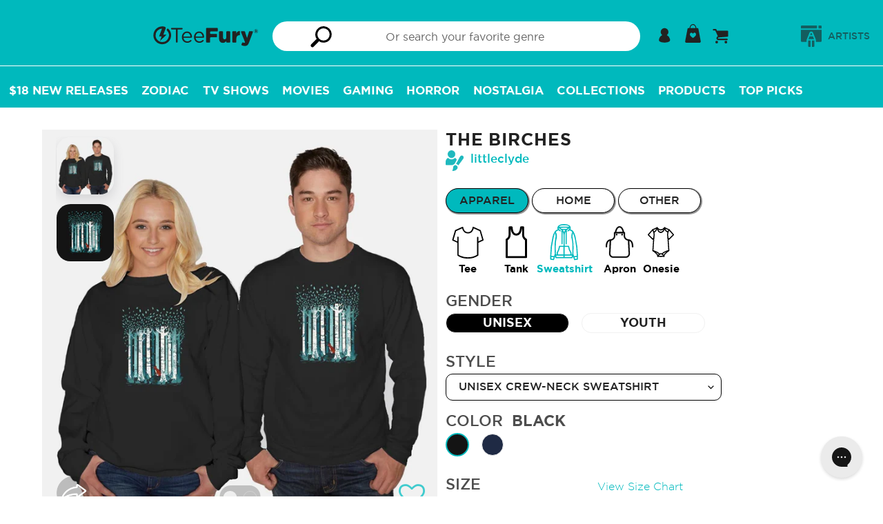

--- FILE ---
content_type: text/html; charset=utf-8
request_url: https://teefury.com/products/sweatshirt-unisex-crew-neck-the-birches
body_size: 66264
content:
<!doctype html>
<html class="no-js" lang="en">
<head>
  <meta charset="utf-8">
  <meta http-equiv="X-UA-Compatible" content="IE=edge,chrome=1">
  <meta name="viewport" content="width=device-width,initial-scale=1">
  <meta name="theme-color" content="#00b9bd">
  <meta name="facebook-domain-verification" content="09mnxuzjvslsbkvway4h6p2ha0l0h2" />

  <!-- Added by lalmani to Verify ownership on google search console -->
  <meta name="google-site-verification" content="kp70_ozzAMoALFZN-oiExy5uuWjzJPEEuOJ32hJh3tw" /><link rel="canonical" href="https://teefury.com/products/sweatshirt-unisex-crew-neck-the-birches"><link rel="shortcut icon" href="//teefury.com/cdn/shop/files/Bolt_32x32.png?v=1614327840" type="image/png"><title>The Birches-unisex crew neck sweatshirt-littleclyde by TeeFury</title><meta name="description" content="The Birches is a Unisex Crew Neck Sweatshirt from our trendy graphic pop culture collection of custom fandom inspired products and t shirt. Artist is littleclyde and design is: original art,nature,fox,animal,trees"><link rel="preload" href="https://teefury.com/cdn/shop/t/93/assets/gotham-medium.woff?v=136548079746709925471715754318" as="font" type="font/woff2" crossorigin="anonymous">
  <link rel="preload" href="https://teefury.com/cdn/shop/t/93/assets/gotham-book.ttf?v=173000533269859266681715754318" as="font" type="font/ttf" crossorigin="anonymous">
  <link rel="preload" href="https://teefury.com/cdn/shop/t/93/assets/gotham-bold.woff?v=95209057128837355081715754318" as="font" type="font/ttf" crossorigin="anonymous">
  <link rel="preload" href="https://teefury.com/cdn/shop/t/93/assets/gotham-medium.woff?v=136548079746709925471715754318" as="font" type="font/ttf" crossorigin="anonymous">
  
  
  <link href="//teefury.com/cdn/shop/t/93/assets/theme.scss.css?v=92053150820777008321768260443" rel="stylesheet" type="text/css" media="all" />
  <link href="//teefury.com/cdn/shop/t/93/assets/custom-dev.css?v=134207193124575268161725426257" rel="stylesheet" type="text/css" media="all" />

  <script>
    var theme = {
      strings: {
        addToCart: "Add to cart",
        soldOut: "Sold out",
        unavailable: "Unavailable",
        showMore: "Show More",
        showLess: "Show Less"
      },
      moneyFormat: '${{amount_no_trailing_zeros}}'
    }

    document.documentElement.className = document.documentElement.className.replace('no-js', 'js');
  </script><script src="//teefury.com/cdn/shop/t/93/assets/theme.js?v=41943230327798821431731502305" defer="defer"></script> 
  <script src="//teefury.com/cdn/shop/t/93/assets/lazysizes.js?v=180904610732387730431715754318" async="async"></script>
  <script src="//teefury.com/cdn/shop/t/93/assets/vendor.js?v=76925834746524728201715754318"></script>
  <script src="//teefury.com/cdn/shop/t/93/assets/reorder_custom.js?v=120251286113117739251715754318"></script>
  <script src="https://cdn.shopify.com/s/files/1/1869/0319/files/jquery.mb-comingsoon.js?v=1724910314" ></script>
  
   <!--[if (gt IE 9)|!(IE)]><!--><script src="//teefury.com/cdn/shop/t/93/assets/ajax-cart.js?v=58283453910778710751768260443" defer="defer"></script><!--<![endif]-->
  <!--[if lte IE 9]><script src="//teefury.com/cdn/shop/t/93/assets/ajax-cart.js?v=58283453910778710751768260443"></script><![endif]-->


  <script type="text/javascript">
    if (window.MSInputMethodContext && document.documentMode) {
      var scripts = document.getElementsByTagName('script')[0];
      var polyfill = document.createElement("script");
      polyfill.defer = true;
      polyfill.src = "//teefury.com/cdn/shop/t/93/assets/ie11CustomProperties.min.js?v=146208399201472936201715754318";

      scripts.parentNode.insertBefore(polyfill, scripts);
    }
  </script>



  <script>window.performance && window.performance.mark && window.performance.mark('shopify.content_for_header.start');</script><meta id="shopify-digital-wallet" name="shopify-digital-wallet" content="/18690319/digital_wallets/dialog">
<meta name="shopify-checkout-api-token" content="1ada38b8a2738e65e580c033c6a8e426">
<meta id="in-context-paypal-metadata" data-shop-id="18690319" data-venmo-supported="true" data-environment="production" data-locale="en_US" data-paypal-v4="true" data-currency="USD">
<link rel="alternate" hreflang="x-default" href="https://teefury.com/products/sweatshirt-unisex-crew-neck-the-birches">
<link rel="alternate" hreflang="en" href="https://teefury.com/products/sweatshirt-unisex-crew-neck-the-birches">
<link rel="alternate" hreflang="en-AU" href="https://teefury.com/en-au/products/sweatshirt-unisex-crew-neck-the-birches">
<link rel="alternate" hreflang="en-NZ" href="https://teefury.com/en-au/products/sweatshirt-unisex-crew-neck-the-birches">
<link rel="alternate" type="application/json+oembed" href="https://teefury.com/products/sweatshirt-unisex-crew-neck-the-birches.oembed">
<script async="async" src="/checkouts/internal/preloads.js?locale=en-US"></script>
<link rel="preconnect" href="https://shop.app" crossorigin="anonymous">
<script async="async" src="https://shop.app/checkouts/internal/preloads.js?locale=en-US&shop_id=18690319" crossorigin="anonymous"></script>
<script id="apple-pay-shop-capabilities" type="application/json">{"shopId":18690319,"countryCode":"US","currencyCode":"USD","merchantCapabilities":["supports3DS"],"merchantId":"gid:\/\/shopify\/Shop\/18690319","merchantName":"TeeFury","requiredBillingContactFields":["postalAddress","email"],"requiredShippingContactFields":["postalAddress","email"],"shippingType":"shipping","supportedNetworks":["visa","masterCard","amex","discover","elo","jcb"],"total":{"type":"pending","label":"TeeFury","amount":"1.00"},"shopifyPaymentsEnabled":true,"supportsSubscriptions":true}</script>
<script id="shopify-features" type="application/json">{"accessToken":"1ada38b8a2738e65e580c033c6a8e426","betas":["rich-media-storefront-analytics"],"domain":"teefury.com","predictiveSearch":true,"shopId":18690319,"locale":"en"}</script>
<script>var Shopify = Shopify || {};
Shopify.shop = "teefury-com.myshopify.com";
Shopify.locale = "en";
Shopify.currency = {"active":"USD","rate":"1.0"};
Shopify.country = "US";
Shopify.theme = {"name":"Copy of Sense 2.0 Basic","id":126580588610,"schema_name":"Art Work","schema_version":"1.0.1","theme_store_id":null,"role":"main"};
Shopify.theme.handle = "null";
Shopify.theme.style = {"id":null,"handle":null};
Shopify.cdnHost = "teefury.com/cdn";
Shopify.routes = Shopify.routes || {};
Shopify.routes.root = "/";</script>
<script type="module">!function(o){(o.Shopify=o.Shopify||{}).modules=!0}(window);</script>
<script>!function(o){function n(){var o=[];function n(){o.push(Array.prototype.slice.apply(arguments))}return n.q=o,n}var t=o.Shopify=o.Shopify||{};t.loadFeatures=n(),t.autoloadFeatures=n()}(window);</script>
<script>
  window.ShopifyPay = window.ShopifyPay || {};
  window.ShopifyPay.apiHost = "shop.app\/pay";
  window.ShopifyPay.redirectState = null;
</script>
<script id="shop-js-analytics" type="application/json">{"pageType":"product"}</script>
<script defer="defer" async type="module" src="//teefury.com/cdn/shopifycloud/shop-js/modules/v2/client.init-shop-cart-sync_IZsNAliE.en.esm.js"></script>
<script defer="defer" async type="module" src="//teefury.com/cdn/shopifycloud/shop-js/modules/v2/chunk.common_0OUaOowp.esm.js"></script>
<script type="module">
  await import("//teefury.com/cdn/shopifycloud/shop-js/modules/v2/client.init-shop-cart-sync_IZsNAliE.en.esm.js");
await import("//teefury.com/cdn/shopifycloud/shop-js/modules/v2/chunk.common_0OUaOowp.esm.js");

  window.Shopify.SignInWithShop?.initShopCartSync?.({"fedCMEnabled":true,"windoidEnabled":true});

</script>
<script>
  window.Shopify = window.Shopify || {};
  if (!window.Shopify.featureAssets) window.Shopify.featureAssets = {};
  window.Shopify.featureAssets['shop-js'] = {"shop-cart-sync":["modules/v2/client.shop-cart-sync_DLOhI_0X.en.esm.js","modules/v2/chunk.common_0OUaOowp.esm.js"],"init-fed-cm":["modules/v2/client.init-fed-cm_C6YtU0w6.en.esm.js","modules/v2/chunk.common_0OUaOowp.esm.js"],"shop-button":["modules/v2/client.shop-button_BCMx7GTG.en.esm.js","modules/v2/chunk.common_0OUaOowp.esm.js"],"shop-cash-offers":["modules/v2/client.shop-cash-offers_BT26qb5j.en.esm.js","modules/v2/chunk.common_0OUaOowp.esm.js","modules/v2/chunk.modal_CGo_dVj3.esm.js"],"init-windoid":["modules/v2/client.init-windoid_B9PkRMql.en.esm.js","modules/v2/chunk.common_0OUaOowp.esm.js"],"init-shop-email-lookup-coordinator":["modules/v2/client.init-shop-email-lookup-coordinator_DZkqjsbU.en.esm.js","modules/v2/chunk.common_0OUaOowp.esm.js"],"shop-toast-manager":["modules/v2/client.shop-toast-manager_Di2EnuM7.en.esm.js","modules/v2/chunk.common_0OUaOowp.esm.js"],"shop-login-button":["modules/v2/client.shop-login-button_BtqW_SIO.en.esm.js","modules/v2/chunk.common_0OUaOowp.esm.js","modules/v2/chunk.modal_CGo_dVj3.esm.js"],"avatar":["modules/v2/client.avatar_BTnouDA3.en.esm.js"],"pay-button":["modules/v2/client.pay-button_CWa-C9R1.en.esm.js","modules/v2/chunk.common_0OUaOowp.esm.js"],"init-shop-cart-sync":["modules/v2/client.init-shop-cart-sync_IZsNAliE.en.esm.js","modules/v2/chunk.common_0OUaOowp.esm.js"],"init-customer-accounts":["modules/v2/client.init-customer-accounts_DenGwJTU.en.esm.js","modules/v2/client.shop-login-button_BtqW_SIO.en.esm.js","modules/v2/chunk.common_0OUaOowp.esm.js","modules/v2/chunk.modal_CGo_dVj3.esm.js"],"init-shop-for-new-customer-accounts":["modules/v2/client.init-shop-for-new-customer-accounts_JdHXxpS9.en.esm.js","modules/v2/client.shop-login-button_BtqW_SIO.en.esm.js","modules/v2/chunk.common_0OUaOowp.esm.js","modules/v2/chunk.modal_CGo_dVj3.esm.js"],"init-customer-accounts-sign-up":["modules/v2/client.init-customer-accounts-sign-up_D6__K_p8.en.esm.js","modules/v2/client.shop-login-button_BtqW_SIO.en.esm.js","modules/v2/chunk.common_0OUaOowp.esm.js","modules/v2/chunk.modal_CGo_dVj3.esm.js"],"checkout-modal":["modules/v2/client.checkout-modal_C_ZQDY6s.en.esm.js","modules/v2/chunk.common_0OUaOowp.esm.js","modules/v2/chunk.modal_CGo_dVj3.esm.js"],"shop-follow-button":["modules/v2/client.shop-follow-button_XetIsj8l.en.esm.js","modules/v2/chunk.common_0OUaOowp.esm.js","modules/v2/chunk.modal_CGo_dVj3.esm.js"],"lead-capture":["modules/v2/client.lead-capture_DvA72MRN.en.esm.js","modules/v2/chunk.common_0OUaOowp.esm.js","modules/v2/chunk.modal_CGo_dVj3.esm.js"],"shop-login":["modules/v2/client.shop-login_ClXNxyh6.en.esm.js","modules/v2/chunk.common_0OUaOowp.esm.js","modules/v2/chunk.modal_CGo_dVj3.esm.js"],"payment-terms":["modules/v2/client.payment-terms_CNlwjfZz.en.esm.js","modules/v2/chunk.common_0OUaOowp.esm.js","modules/v2/chunk.modal_CGo_dVj3.esm.js"]};
</script>
<script>(function() {
  var isLoaded = false;
  function asyncLoad() {
    if (isLoaded) return;
    isLoaded = true;
    var urls = ["https:\/\/assets.smartwishlist.webmarked.net\/static\/v6\/smartwishlist.js?shop=teefury-com.myshopify.com","https:\/\/ecommplugins-scripts.trustpilot.com\/v2.1\/js\/header.min.js?settings=eyJrZXkiOiJuWFJORVhaNE82ZlFMWnJWIiwicyI6Im5vbmUifQ==\u0026shop=teefury-com.myshopify.com","https:\/\/ecommplugins-trustboxsettings.trustpilot.com\/teefury-com.myshopify.com.js?settings=1628262665578\u0026shop=teefury-com.myshopify.com","https:\/\/static.shareasale.com\/json\/shopify\/deduplication.js?shop=teefury-com.myshopify.com","https:\/\/static.shareasale.com\/json\/shopify\/shareasale-tracking.js?sasmid=133139\u0026ssmtid=19038\u0026shop=teefury-com.myshopify.com","https:\/\/config.gorgias.chat\/bundle-loader\/01GYCBSXV5VJY6Q9ZP3G4S8M0E?source=shopify1click\u0026shop=teefury-com.myshopify.com","https:\/\/cdn.attn.tv\/teefury\/dtag.js?shop=teefury-com.myshopify.com","\/\/searchserverapi1.com\/widgets\/shopify\/init.js?a=9i4h6h5q6I\u0026shop=teefury-com.myshopify.com","https:\/\/cdn.9gtb.com\/loader.js?g_cvt_id=51cfb7d1-c739-42ab-b06b-53cead6107da\u0026shop=teefury-com.myshopify.com"];
    for (var i = 0; i < urls.length; i++) {
      var s = document.createElement('script');
      s.type = 'text/javascript';
      s.async = true;
      s.src = urls[i];
      var x = document.getElementsByTagName('script')[0];
      x.parentNode.insertBefore(s, x);
    }
  };
  if(window.attachEvent) {
    window.attachEvent('onload', asyncLoad);
  } else {
    window.addEventListener('load', asyncLoad, false);
  }
})();</script>
<script id="__st">var __st={"a":18690319,"offset":-18000,"reqid":"c2c6aff6-a409-4f15-bb7b-7ce62c8dfa37-1768546592","pageurl":"teefury.com\/products\/sweatshirt-unisex-crew-neck-the-birches","u":"81baa7ad3131","p":"product","rtyp":"product","rid":4349870899266};</script>
<script>window.ShopifyPaypalV4VisibilityTracking = true;</script>
<script id="captcha-bootstrap">!function(){'use strict';const t='contact',e='account',n='new_comment',o=[[t,t],['blogs',n],['comments',n],[t,'customer']],c=[[e,'customer_login'],[e,'guest_login'],[e,'recover_customer_password'],[e,'create_customer']],r=t=>t.map((([t,e])=>`form[action*='/${t}']:not([data-nocaptcha='true']) input[name='form_type'][value='${e}']`)).join(','),a=t=>()=>t?[...document.querySelectorAll(t)].map((t=>t.form)):[];function s(){const t=[...o],e=r(t);return a(e)}const i='password',u='form_key',d=['recaptcha-v3-token','g-recaptcha-response','h-captcha-response',i],f=()=>{try{return window.sessionStorage}catch{return}},m='__shopify_v',_=t=>t.elements[u];function p(t,e,n=!1){try{const o=window.sessionStorage,c=JSON.parse(o.getItem(e)),{data:r}=function(t){const{data:e,action:n}=t;return t[m]||n?{data:e,action:n}:{data:t,action:n}}(c);for(const[e,n]of Object.entries(r))t.elements[e]&&(t.elements[e].value=n);n&&o.removeItem(e)}catch(o){console.error('form repopulation failed',{error:o})}}const l='form_type',E='cptcha';function T(t){t.dataset[E]=!0}const w=window,h=w.document,L='Shopify',v='ce_forms',y='captcha';let A=!1;((t,e)=>{const n=(g='f06e6c50-85a8-45c8-87d0-21a2b65856fe',I='https://cdn.shopify.com/shopifycloud/storefront-forms-hcaptcha/ce_storefront_forms_captcha_hcaptcha.v1.5.2.iife.js',D={infoText:'Protected by hCaptcha',privacyText:'Privacy',termsText:'Terms'},(t,e,n)=>{const o=w[L][v],c=o.bindForm;if(c)return c(t,g,e,D).then(n);var r;o.q.push([[t,g,e,D],n]),r=I,A||(h.body.append(Object.assign(h.createElement('script'),{id:'captcha-provider',async:!0,src:r})),A=!0)});var g,I,D;w[L]=w[L]||{},w[L][v]=w[L][v]||{},w[L][v].q=[],w[L][y]=w[L][y]||{},w[L][y].protect=function(t,e){n(t,void 0,e),T(t)},Object.freeze(w[L][y]),function(t,e,n,w,h,L){const[v,y,A,g]=function(t,e,n){const i=e?o:[],u=t?c:[],d=[...i,...u],f=r(d),m=r(i),_=r(d.filter((([t,e])=>n.includes(e))));return[a(f),a(m),a(_),s()]}(w,h,L),I=t=>{const e=t.target;return e instanceof HTMLFormElement?e:e&&e.form},D=t=>v().includes(t);t.addEventListener('submit',(t=>{const e=I(t);if(!e)return;const n=D(e)&&!e.dataset.hcaptchaBound&&!e.dataset.recaptchaBound,o=_(e),c=g().includes(e)&&(!o||!o.value);(n||c)&&t.preventDefault(),c&&!n&&(function(t){try{if(!f())return;!function(t){const e=f();if(!e)return;const n=_(t);if(!n)return;const o=n.value;o&&e.removeItem(o)}(t);const e=Array.from(Array(32),(()=>Math.random().toString(36)[2])).join('');!function(t,e){_(t)||t.append(Object.assign(document.createElement('input'),{type:'hidden',name:u})),t.elements[u].value=e}(t,e),function(t,e){const n=f();if(!n)return;const o=[...t.querySelectorAll(`input[type='${i}']`)].map((({name:t})=>t)),c=[...d,...o],r={};for(const[a,s]of new FormData(t).entries())c.includes(a)||(r[a]=s);n.setItem(e,JSON.stringify({[m]:1,action:t.action,data:r}))}(t,e)}catch(e){console.error('failed to persist form',e)}}(e),e.submit())}));const S=(t,e)=>{t&&!t.dataset[E]&&(n(t,e.some((e=>e===t))),T(t))};for(const o of['focusin','change'])t.addEventListener(o,(t=>{const e=I(t);D(e)&&S(e,y())}));const B=e.get('form_key'),M=e.get(l),P=B&&M;t.addEventListener('DOMContentLoaded',(()=>{const t=y();if(P)for(const e of t)e.elements[l].value===M&&p(e,B);[...new Set([...A(),...v().filter((t=>'true'===t.dataset.shopifyCaptcha))])].forEach((e=>S(e,t)))}))}(h,new URLSearchParams(w.location.search),n,t,e,['guest_login'])})(!0,!0)}();</script>
<script integrity="sha256-4kQ18oKyAcykRKYeNunJcIwy7WH5gtpwJnB7kiuLZ1E=" data-source-attribution="shopify.loadfeatures" defer="defer" src="//teefury.com/cdn/shopifycloud/storefront/assets/storefront/load_feature-a0a9edcb.js" crossorigin="anonymous"></script>
<script crossorigin="anonymous" defer="defer" src="//teefury.com/cdn/shopifycloud/storefront/assets/shopify_pay/storefront-65b4c6d7.js?v=20250812"></script>
<script data-source-attribution="shopify.dynamic_checkout.dynamic.init">var Shopify=Shopify||{};Shopify.PaymentButton=Shopify.PaymentButton||{isStorefrontPortableWallets:!0,init:function(){window.Shopify.PaymentButton.init=function(){};var t=document.createElement("script");t.src="https://teefury.com/cdn/shopifycloud/portable-wallets/latest/portable-wallets.en.js",t.type="module",document.head.appendChild(t)}};
</script>
<script data-source-attribution="shopify.dynamic_checkout.buyer_consent">
  function portableWalletsHideBuyerConsent(e){var t=document.getElementById("shopify-buyer-consent"),n=document.getElementById("shopify-subscription-policy-button");t&&n&&(t.classList.add("hidden"),t.setAttribute("aria-hidden","true"),n.removeEventListener("click",e))}function portableWalletsShowBuyerConsent(e){var t=document.getElementById("shopify-buyer-consent"),n=document.getElementById("shopify-subscription-policy-button");t&&n&&(t.classList.remove("hidden"),t.removeAttribute("aria-hidden"),n.addEventListener("click",e))}window.Shopify?.PaymentButton&&(window.Shopify.PaymentButton.hideBuyerConsent=portableWalletsHideBuyerConsent,window.Shopify.PaymentButton.showBuyerConsent=portableWalletsShowBuyerConsent);
</script>
<script data-source-attribution="shopify.dynamic_checkout.cart.bootstrap">document.addEventListener("DOMContentLoaded",(function(){function t(){return document.querySelector("shopify-accelerated-checkout-cart, shopify-accelerated-checkout")}if(t())Shopify.PaymentButton.init();else{new MutationObserver((function(e,n){t()&&(Shopify.PaymentButton.init(),n.disconnect())})).observe(document.body,{childList:!0,subtree:!0})}}));
</script>
<script id='scb4127' type='text/javascript' async='' src='https://teefury.com/cdn/shopifycloud/privacy-banner/storefront-banner.js'></script><link id="shopify-accelerated-checkout-styles" rel="stylesheet" media="screen" href="https://teefury.com/cdn/shopifycloud/portable-wallets/latest/accelerated-checkout-backwards-compat.css" crossorigin="anonymous">
<style id="shopify-accelerated-checkout-cart">
        #shopify-buyer-consent {
  margin-top: 1em;
  display: inline-block;
  width: 100%;
}

#shopify-buyer-consent.hidden {
  display: none;
}

#shopify-subscription-policy-button {
  background: none;
  border: none;
  padding: 0;
  text-decoration: underline;
  font-size: inherit;
  cursor: pointer;
}

#shopify-subscription-policy-button::before {
  box-shadow: none;
}

      </style>

<script>window.performance && window.performance.mark && window.performance.mark('shopify.content_for_header.end');</script>

  <!-- Google Tag Manager Commented on JUl 2024
<script>(function(w,d,s,l,i){w[l]=w[l]||[];w[l].push({'gtm.start':
new Date().getTime(),event:'gtm.js'});var f=d.getElementsByTagName(s)[0],
j=d.createElement(s),dl=l!='dataLayer'?'&l='+l:'';j.async=true;j.src=
'https://www.googletagmanager.com/gtm.js?id='+i+dl;f.parentNode.insertBefore(j,f);
})(window,document,'script','dataLayer','GTM-KXH3WFX');</script>
<!-- End Google Tag Manager -->
  

<!-- BEGIN app block: shopify://apps/securify/blocks/browser-blocker/e3ed2576-9111-486f-86eb-a36b6bee4e94 -->

<script>
  // Pass shop domain to the React app via global variable
  window.SECURIFY_SHOP_DOMAIN = "teefury.com";
  window.SECURIFY_CUSTOMER_ID = null;
</script>

<script src="https://cdn.shopify.com/extensions/019bc1cc-06d8-7e3f-967d-afdcd749ef37/securify-68/assets/visitor-blocker-v2.iife.js" async fetchpriority="high"></script>
<!-- END app block --><!-- BEGIN app block: shopify://apps/attentive/blocks/attn-tag/8df62c72-8fe4-407e-a5b3-72132be30a0d --><script type="text/javascript" src="https://cdn.attn.tv/teefury/dtag.js?source=app-embed" defer="defer"></script>


<!-- END app block --><meta property="og:image" content="https://cdn.shopify.com/s/files/1/1869/0319/products/collection-swe-uni-cre-color-blk_fc526225-e812-4c6b-aa69-7a9c6fbadeb8.jpg?v=1573421492" />
<meta property="og:image:secure_url" content="https://cdn.shopify.com/s/files/1/1869/0319/products/collection-swe-uni-cre-color-blk_fc526225-e812-4c6b-aa69-7a9c6fbadeb8.jpg?v=1573421492" />
<meta property="og:image:width" content="1200" />
<meta property="og:image:height" content="1200" />
<meta property="og:image:alt" content="The Birches-unisex crew neck sweatshirt-littleclyde" />
<link href="https://monorail-edge.shopifysvc.com" rel="dns-prefetch">
<script>(function(){if ("sendBeacon" in navigator && "performance" in window) {try {var session_token_from_headers = performance.getEntriesByType('navigation')[0].serverTiming.find(x => x.name == '_s').description;} catch {var session_token_from_headers = undefined;}var session_cookie_matches = document.cookie.match(/_shopify_s=([^;]*)/);var session_token_from_cookie = session_cookie_matches && session_cookie_matches.length === 2 ? session_cookie_matches[1] : "";var session_token = session_token_from_headers || session_token_from_cookie || "";function handle_abandonment_event(e) {var entries = performance.getEntries().filter(function(entry) {return /monorail-edge.shopifysvc.com/.test(entry.name);});if (!window.abandonment_tracked && entries.length === 0) {window.abandonment_tracked = true;var currentMs = Date.now();var navigation_start = performance.timing.navigationStart;var payload = {shop_id: 18690319,url: window.location.href,navigation_start,duration: currentMs - navigation_start,session_token,page_type: "product"};window.navigator.sendBeacon("https://monorail-edge.shopifysvc.com/v1/produce", JSON.stringify({schema_id: "online_store_buyer_site_abandonment/1.1",payload: payload,metadata: {event_created_at_ms: currentMs,event_sent_at_ms: currentMs}}));}}window.addEventListener('pagehide', handle_abandonment_event);}}());</script>
<script id="web-pixels-manager-setup">(function e(e,d,r,n,o){if(void 0===o&&(o={}),!Boolean(null===(a=null===(i=window.Shopify)||void 0===i?void 0:i.analytics)||void 0===a?void 0:a.replayQueue)){var i,a;window.Shopify=window.Shopify||{};var t=window.Shopify;t.analytics=t.analytics||{};var s=t.analytics;s.replayQueue=[],s.publish=function(e,d,r){return s.replayQueue.push([e,d,r]),!0};try{self.performance.mark("wpm:start")}catch(e){}var l=function(){var e={modern:/Edge?\/(1{2}[4-9]|1[2-9]\d|[2-9]\d{2}|\d{4,})\.\d+(\.\d+|)|Firefox\/(1{2}[4-9]|1[2-9]\d|[2-9]\d{2}|\d{4,})\.\d+(\.\d+|)|Chrom(ium|e)\/(9{2}|\d{3,})\.\d+(\.\d+|)|(Maci|X1{2}).+ Version\/(15\.\d+|(1[6-9]|[2-9]\d|\d{3,})\.\d+)([,.]\d+|)( \(\w+\)|)( Mobile\/\w+|) Safari\/|Chrome.+OPR\/(9{2}|\d{3,})\.\d+\.\d+|(CPU[ +]OS|iPhone[ +]OS|CPU[ +]iPhone|CPU IPhone OS|CPU iPad OS)[ +]+(15[._]\d+|(1[6-9]|[2-9]\d|\d{3,})[._]\d+)([._]\d+|)|Android:?[ /-](13[3-9]|1[4-9]\d|[2-9]\d{2}|\d{4,})(\.\d+|)(\.\d+|)|Android.+Firefox\/(13[5-9]|1[4-9]\d|[2-9]\d{2}|\d{4,})\.\d+(\.\d+|)|Android.+Chrom(ium|e)\/(13[3-9]|1[4-9]\d|[2-9]\d{2}|\d{4,})\.\d+(\.\d+|)|SamsungBrowser\/([2-9]\d|\d{3,})\.\d+/,legacy:/Edge?\/(1[6-9]|[2-9]\d|\d{3,})\.\d+(\.\d+|)|Firefox\/(5[4-9]|[6-9]\d|\d{3,})\.\d+(\.\d+|)|Chrom(ium|e)\/(5[1-9]|[6-9]\d|\d{3,})\.\d+(\.\d+|)([\d.]+$|.*Safari\/(?![\d.]+ Edge\/[\d.]+$))|(Maci|X1{2}).+ Version\/(10\.\d+|(1[1-9]|[2-9]\d|\d{3,})\.\d+)([,.]\d+|)( \(\w+\)|)( Mobile\/\w+|) Safari\/|Chrome.+OPR\/(3[89]|[4-9]\d|\d{3,})\.\d+\.\d+|(CPU[ +]OS|iPhone[ +]OS|CPU[ +]iPhone|CPU IPhone OS|CPU iPad OS)[ +]+(10[._]\d+|(1[1-9]|[2-9]\d|\d{3,})[._]\d+)([._]\d+|)|Android:?[ /-](13[3-9]|1[4-9]\d|[2-9]\d{2}|\d{4,})(\.\d+|)(\.\d+|)|Mobile Safari.+OPR\/([89]\d|\d{3,})\.\d+\.\d+|Android.+Firefox\/(13[5-9]|1[4-9]\d|[2-9]\d{2}|\d{4,})\.\d+(\.\d+|)|Android.+Chrom(ium|e)\/(13[3-9]|1[4-9]\d|[2-9]\d{2}|\d{4,})\.\d+(\.\d+|)|Android.+(UC? ?Browser|UCWEB|U3)[ /]?(15\.([5-9]|\d{2,})|(1[6-9]|[2-9]\d|\d{3,})\.\d+)\.\d+|SamsungBrowser\/(5\.\d+|([6-9]|\d{2,})\.\d+)|Android.+MQ{2}Browser\/(14(\.(9|\d{2,})|)|(1[5-9]|[2-9]\d|\d{3,})(\.\d+|))(\.\d+|)|K[Aa][Ii]OS\/(3\.\d+|([4-9]|\d{2,})\.\d+)(\.\d+|)/},d=e.modern,r=e.legacy,n=navigator.userAgent;return n.match(d)?"modern":n.match(r)?"legacy":"unknown"}(),u="modern"===l?"modern":"legacy",c=(null!=n?n:{modern:"",legacy:""})[u],f=function(e){return[e.baseUrl,"/wpm","/b",e.hashVersion,"modern"===e.buildTarget?"m":"l",".js"].join("")}({baseUrl:d,hashVersion:r,buildTarget:u}),m=function(e){var d=e.version,r=e.bundleTarget,n=e.surface,o=e.pageUrl,i=e.monorailEndpoint;return{emit:function(e){var a=e.status,t=e.errorMsg,s=(new Date).getTime(),l=JSON.stringify({metadata:{event_sent_at_ms:s},events:[{schema_id:"web_pixels_manager_load/3.1",payload:{version:d,bundle_target:r,page_url:o,status:a,surface:n,error_msg:t},metadata:{event_created_at_ms:s}}]});if(!i)return console&&console.warn&&console.warn("[Web Pixels Manager] No Monorail endpoint provided, skipping logging."),!1;try{return self.navigator.sendBeacon.bind(self.navigator)(i,l)}catch(e){}var u=new XMLHttpRequest;try{return u.open("POST",i,!0),u.setRequestHeader("Content-Type","text/plain"),u.send(l),!0}catch(e){return console&&console.warn&&console.warn("[Web Pixels Manager] Got an unhandled error while logging to Monorail."),!1}}}}({version:r,bundleTarget:l,surface:e.surface,pageUrl:self.location.href,monorailEndpoint:e.monorailEndpoint});try{o.browserTarget=l,function(e){var d=e.src,r=e.async,n=void 0===r||r,o=e.onload,i=e.onerror,a=e.sri,t=e.scriptDataAttributes,s=void 0===t?{}:t,l=document.createElement("script"),u=document.querySelector("head"),c=document.querySelector("body");if(l.async=n,l.src=d,a&&(l.integrity=a,l.crossOrigin="anonymous"),s)for(var f in s)if(Object.prototype.hasOwnProperty.call(s,f))try{l.dataset[f]=s[f]}catch(e){}if(o&&l.addEventListener("load",o),i&&l.addEventListener("error",i),u)u.appendChild(l);else{if(!c)throw new Error("Did not find a head or body element to append the script");c.appendChild(l)}}({src:f,async:!0,onload:function(){if(!function(){var e,d;return Boolean(null===(d=null===(e=window.Shopify)||void 0===e?void 0:e.analytics)||void 0===d?void 0:d.initialized)}()){var d=window.webPixelsManager.init(e)||void 0;if(d){var r=window.Shopify.analytics;r.replayQueue.forEach((function(e){var r=e[0],n=e[1],o=e[2];d.publishCustomEvent(r,n,o)})),r.replayQueue=[],r.publish=d.publishCustomEvent,r.visitor=d.visitor,r.initialized=!0}}},onerror:function(){return m.emit({status:"failed",errorMsg:"".concat(f," has failed to load")})},sri:function(e){var d=/^sha384-[A-Za-z0-9+/=]+$/;return"string"==typeof e&&d.test(e)}(c)?c:"",scriptDataAttributes:o}),m.emit({status:"loading"})}catch(e){m.emit({status:"failed",errorMsg:(null==e?void 0:e.message)||"Unknown error"})}}})({shopId: 18690319,storefrontBaseUrl: "https://teefury.com",extensionsBaseUrl: "https://extensions.shopifycdn.com/cdn/shopifycloud/web-pixels-manager",monorailEndpoint: "https://monorail-edge.shopifysvc.com/unstable/produce_batch",surface: "storefront-renderer",enabledBetaFlags: ["2dca8a86"],webPixelsConfigList: [{"id":"1251967042","configuration":"{\"apiKey\":\"9i4h6h5q6I\", \"host\":\"searchserverapi1.com\"}","eventPayloadVersion":"v1","runtimeContext":"STRICT","scriptVersion":"5559ea45e47b67d15b30b79e7c6719da","type":"APP","apiClientId":578825,"privacyPurposes":["ANALYTICS"],"dataSharingAdjustments":{"protectedCustomerApprovalScopes":["read_customer_personal_data"]}},{"id":"739246146","configuration":"{\"pixelCode\":\"D0H3QPJC77U7UIMOV5F0\"}","eventPayloadVersion":"v1","runtimeContext":"STRICT","scriptVersion":"22e92c2ad45662f435e4801458fb78cc","type":"APP","apiClientId":4383523,"privacyPurposes":["ANALYTICS","MARKETING","SALE_OF_DATA"],"dataSharingAdjustments":{"protectedCustomerApprovalScopes":["read_customer_address","read_customer_email","read_customer_name","read_customer_personal_data","read_customer_phone"]}},{"id":"566755394","configuration":"{\"config\":\"{\\\"google_tag_ids\\\":[\\\"G-9NLYL8LHEG\\\",\\\"AW-925343112\\\",\\\"GT-TX9J4WCL\\\"],\\\"target_country\\\":\\\"US\\\",\\\"gtag_events\\\":[{\\\"type\\\":\\\"begin_checkout\\\",\\\"action_label\\\":[\\\"G-9NLYL8LHEG\\\",\\\"AW-925343112\\\/rBsWCPe7ocMBEIi7nrkD\\\"]},{\\\"type\\\":\\\"search\\\",\\\"action_label\\\":[\\\"G-9NLYL8LHEG\\\",\\\"AW-925343112\\\/m748CPq7ocMBEIi7nrkD\\\"]},{\\\"type\\\":\\\"view_item\\\",\\\"action_label\\\":[\\\"G-9NLYL8LHEG\\\",\\\"AW-925343112\\\/9vcQCPG7ocMBEIi7nrkD\\\",\\\"MC-9KJT82MG81\\\"]},{\\\"type\\\":\\\"purchase\\\",\\\"action_label\\\":[\\\"G-9NLYL8LHEG\\\",\\\"AW-925343112\\\/xSvmCO67ocMBEIi7nrkD\\\",\\\"MC-9KJT82MG81\\\"]},{\\\"type\\\":\\\"page_view\\\",\\\"action_label\\\":[\\\"G-9NLYL8LHEG\\\",\\\"AW-925343112\\\/8fO4COu7ocMBEIi7nrkD\\\",\\\"MC-9KJT82MG81\\\"]},{\\\"type\\\":\\\"add_payment_info\\\",\\\"action_label\\\":[\\\"G-9NLYL8LHEG\\\",\\\"AW-925343112\\\/wsvrCP27ocMBEIi7nrkD\\\"]},{\\\"type\\\":\\\"add_to_cart\\\",\\\"action_label\\\":[\\\"G-9NLYL8LHEG\\\",\\\"AW-925343112\\\/tnDuCPS7ocMBEIi7nrkD\\\"]}],\\\"enable_monitoring_mode\\\":false}\"}","eventPayloadVersion":"v1","runtimeContext":"OPEN","scriptVersion":"b2a88bafab3e21179ed38636efcd8a93","type":"APP","apiClientId":1780363,"privacyPurposes":[],"dataSharingAdjustments":{"protectedCustomerApprovalScopes":["read_customer_address","read_customer_email","read_customer_name","read_customer_personal_data","read_customer_phone"]}},{"id":"226918466","configuration":"{\"masterTagID\":\"19038\",\"merchantID\":\"133139\",\"appPath\":\"https:\/\/daedalus.shareasale.com\",\"storeID\":\"NaN\",\"xTypeMode\":\"NaN\",\"xTypeValue\":\"NaN\",\"channelDedup\":\"NaN\"}","eventPayloadVersion":"v1","runtimeContext":"STRICT","scriptVersion":"f300cca684872f2df140f714437af558","type":"APP","apiClientId":4929191,"privacyPurposes":["ANALYTICS","MARKETING"],"dataSharingAdjustments":{"protectedCustomerApprovalScopes":["read_customer_personal_data"]}},{"id":"152502338","configuration":"{\"pixel_id\":\"840085559757901\",\"pixel_type\":\"facebook_pixel\",\"metaapp_system_user_token\":\"-\"}","eventPayloadVersion":"v1","runtimeContext":"OPEN","scriptVersion":"ca16bc87fe92b6042fbaa3acc2fbdaa6","type":"APP","apiClientId":2329312,"privacyPurposes":["ANALYTICS","MARKETING","SALE_OF_DATA"],"dataSharingAdjustments":{"protectedCustomerApprovalScopes":["read_customer_address","read_customer_email","read_customer_name","read_customer_personal_data","read_customer_phone"]}},{"id":"41451586","configuration":"{\"env\":\"prod\"}","eventPayloadVersion":"v1","runtimeContext":"LAX","scriptVersion":"1a41e1eca09c95376c0b4a84ae3b11ef","type":"APP","apiClientId":3977633,"privacyPurposes":["ANALYTICS","MARKETING"],"dataSharingAdjustments":{"protectedCustomerApprovalScopes":["read_customer_address","read_customer_email","read_customer_name","read_customer_personal_data","read_customer_phone"]}},{"id":"25788482","eventPayloadVersion":"1","runtimeContext":"LAX","scriptVersion":"4","type":"CUSTOM","privacyPurposes":["ANALYTICS","MARKETING","SALE_OF_DATA"],"name":"Google Tag Manager"},{"id":"68157506","eventPayloadVersion":"v1","runtimeContext":"LAX","scriptVersion":"1","type":"CUSTOM","privacyPurposes":["MARKETING"],"name":"Meta pixel (migrated)"},{"id":"shopify-app-pixel","configuration":"{}","eventPayloadVersion":"v1","runtimeContext":"STRICT","scriptVersion":"0450","apiClientId":"shopify-pixel","type":"APP","privacyPurposes":["ANALYTICS","MARKETING"]},{"id":"shopify-custom-pixel","eventPayloadVersion":"v1","runtimeContext":"LAX","scriptVersion":"0450","apiClientId":"shopify-pixel","type":"CUSTOM","privacyPurposes":["ANALYTICS","MARKETING"]}],isMerchantRequest: false,initData: {"shop":{"name":"TeeFury","paymentSettings":{"currencyCode":"USD"},"myshopifyDomain":"teefury-com.myshopify.com","countryCode":"US","storefrontUrl":"https:\/\/teefury.com"},"customer":null,"cart":null,"checkout":null,"productVariants":[{"price":{"amount":42.0,"currencyCode":"USD"},"product":{"title":"The Birches","vendor":"littleclyde","id":"4349870899266","untranslatedTitle":"The Birches","url":"\/products\/sweatshirt-unisex-crew-neck-the-birches","type":"Sweatshirt"},"id":"31196808904770","image":{"src":"\/\/teefury.com\/cdn\/shop\/products\/variant-swe-uni-cre-color-blk_f974c052-cf8f-4a5a-952e-7924e74470ee.jpg?v=1573421492"},"sku":"14176-swe-uni-cre-blk-s","title":"Unisex \/ Black \/ S","untranslatedTitle":"Unisex \/ Black \/ S"},{"price":{"amount":42.0,"currencyCode":"USD"},"product":{"title":"The Birches","vendor":"littleclyde","id":"4349870899266","untranslatedTitle":"The Birches","url":"\/products\/sweatshirt-unisex-crew-neck-the-birches","type":"Sweatshirt"},"id":"31196808937538","image":{"src":"\/\/teefury.com\/cdn\/shop\/products\/variant-swe-uni-cre-color-blk_f974c052-cf8f-4a5a-952e-7924e74470ee.jpg?v=1573421492"},"sku":"14176-swe-uni-cre-blk-m","title":"Unisex \/ Black \/ M","untranslatedTitle":"Unisex \/ Black \/ M"},{"price":{"amount":42.0,"currencyCode":"USD"},"product":{"title":"The Birches","vendor":"littleclyde","id":"4349870899266","untranslatedTitle":"The Birches","url":"\/products\/sweatshirt-unisex-crew-neck-the-birches","type":"Sweatshirt"},"id":"31196808970306","image":{"src":"\/\/teefury.com\/cdn\/shop\/products\/variant-swe-uni-cre-color-blk_f974c052-cf8f-4a5a-952e-7924e74470ee.jpg?v=1573421492"},"sku":"14176-swe-uni-cre-blk-l","title":"Unisex \/ Black \/ L","untranslatedTitle":"Unisex \/ Black \/ L"},{"price":{"amount":42.0,"currencyCode":"USD"},"product":{"title":"The Birches","vendor":"littleclyde","id":"4349870899266","untranslatedTitle":"The Birches","url":"\/products\/sweatshirt-unisex-crew-neck-the-birches","type":"Sweatshirt"},"id":"31196809003074","image":{"src":"\/\/teefury.com\/cdn\/shop\/products\/variant-swe-uni-cre-color-blk_f974c052-cf8f-4a5a-952e-7924e74470ee.jpg?v=1573421492"},"sku":"14176-swe-uni-cre-blk-xl","title":"Unisex \/ Black \/ XL","untranslatedTitle":"Unisex \/ Black \/ XL"},{"price":{"amount":43.0,"currencyCode":"USD"},"product":{"title":"The Birches","vendor":"littleclyde","id":"4349870899266","untranslatedTitle":"The Birches","url":"\/products\/sweatshirt-unisex-crew-neck-the-birches","type":"Sweatshirt"},"id":"31196809035842","image":{"src":"\/\/teefury.com\/cdn\/shop\/products\/variant-swe-uni-cre-color-blk_f974c052-cf8f-4a5a-952e-7924e74470ee.jpg?v=1573421492"},"sku":"14176-swe-uni-cre-blk-2xl","title":"Unisex \/ Black \/ 2XL","untranslatedTitle":"Unisex \/ Black \/ 2XL"},{"price":{"amount":44.0,"currencyCode":"USD"},"product":{"title":"The Birches","vendor":"littleclyde","id":"4349870899266","untranslatedTitle":"The Birches","url":"\/products\/sweatshirt-unisex-crew-neck-the-birches","type":"Sweatshirt"},"id":"31196809068610","image":{"src":"\/\/teefury.com\/cdn\/shop\/products\/variant-swe-uni-cre-color-blk_f974c052-cf8f-4a5a-952e-7924e74470ee.jpg?v=1573421492"},"sku":"14176-swe-uni-cre-blk-3xl","title":"Unisex \/ Black \/ 3XL","untranslatedTitle":"Unisex \/ Black \/ 3XL"},{"price":{"amount":42.0,"currencyCode":"USD"},"product":{"title":"The Birches","vendor":"littleclyde","id":"4349870899266","untranslatedTitle":"The Birches","url":"\/products\/sweatshirt-unisex-crew-neck-the-birches","type":"Sweatshirt"},"id":"31196809101378","image":{"src":"\/\/teefury.com\/cdn\/shop\/products\/variant-swe-uni-cre-color-nav_55df1d8f-ae27-4478-83a0-bb9ac01d1cf7.jpg?v=1573421492"},"sku":"14176-swe-uni-cre-nav-s","title":"Unisex \/ Navy \/ S","untranslatedTitle":"Unisex \/ Navy \/ S"},{"price":{"amount":42.0,"currencyCode":"USD"},"product":{"title":"The Birches","vendor":"littleclyde","id":"4349870899266","untranslatedTitle":"The Birches","url":"\/products\/sweatshirt-unisex-crew-neck-the-birches","type":"Sweatshirt"},"id":"31196809134146","image":{"src":"\/\/teefury.com\/cdn\/shop\/products\/variant-swe-uni-cre-color-nav_55df1d8f-ae27-4478-83a0-bb9ac01d1cf7.jpg?v=1573421492"},"sku":"14176-swe-uni-cre-nav-m","title":"Unisex \/ Navy \/ M","untranslatedTitle":"Unisex \/ Navy \/ M"},{"price":{"amount":42.0,"currencyCode":"USD"},"product":{"title":"The Birches","vendor":"littleclyde","id":"4349870899266","untranslatedTitle":"The Birches","url":"\/products\/sweatshirt-unisex-crew-neck-the-birches","type":"Sweatshirt"},"id":"31196809166914","image":{"src":"\/\/teefury.com\/cdn\/shop\/products\/variant-swe-uni-cre-color-nav_55df1d8f-ae27-4478-83a0-bb9ac01d1cf7.jpg?v=1573421492"},"sku":"14176-swe-uni-cre-nav-l","title":"Unisex \/ Navy \/ L","untranslatedTitle":"Unisex \/ Navy \/ L"},{"price":{"amount":42.0,"currencyCode":"USD"},"product":{"title":"The Birches","vendor":"littleclyde","id":"4349870899266","untranslatedTitle":"The Birches","url":"\/products\/sweatshirt-unisex-crew-neck-the-birches","type":"Sweatshirt"},"id":"31196809199682","image":{"src":"\/\/teefury.com\/cdn\/shop\/products\/variant-swe-uni-cre-color-nav_55df1d8f-ae27-4478-83a0-bb9ac01d1cf7.jpg?v=1573421492"},"sku":"14176-swe-uni-cre-nav-xl","title":"Unisex \/ Navy \/ XL","untranslatedTitle":"Unisex \/ Navy \/ XL"},{"price":{"amount":43.0,"currencyCode":"USD"},"product":{"title":"The Birches","vendor":"littleclyde","id":"4349870899266","untranslatedTitle":"The Birches","url":"\/products\/sweatshirt-unisex-crew-neck-the-birches","type":"Sweatshirt"},"id":"31196809232450","image":{"src":"\/\/teefury.com\/cdn\/shop\/products\/variant-swe-uni-cre-color-nav_55df1d8f-ae27-4478-83a0-bb9ac01d1cf7.jpg?v=1573421492"},"sku":"14176-swe-uni-cre-nav-2xl","title":"Unisex \/ Navy \/ 2XL","untranslatedTitle":"Unisex \/ Navy \/ 2XL"},{"price":{"amount":44.0,"currencyCode":"USD"},"product":{"title":"The Birches","vendor":"littleclyde","id":"4349870899266","untranslatedTitle":"The Birches","url":"\/products\/sweatshirt-unisex-crew-neck-the-birches","type":"Sweatshirt"},"id":"31196809265218","image":{"src":"\/\/teefury.com\/cdn\/shop\/products\/variant-swe-uni-cre-color-nav_55df1d8f-ae27-4478-83a0-bb9ac01d1cf7.jpg?v=1573421492"},"sku":"14176-swe-uni-cre-nav-3xl","title":"Unisex \/ Navy \/ 3XL","untranslatedTitle":"Unisex \/ Navy \/ 3XL"}],"purchasingCompany":null},},"https://teefury.com/cdn","fcfee988w5aeb613cpc8e4bc33m6693e112",{"modern":"","legacy":""},{"shopId":"18690319","storefrontBaseUrl":"https:\/\/teefury.com","extensionBaseUrl":"https:\/\/extensions.shopifycdn.com\/cdn\/shopifycloud\/web-pixels-manager","surface":"storefront-renderer","enabledBetaFlags":"[\"2dca8a86\"]","isMerchantRequest":"false","hashVersion":"fcfee988w5aeb613cpc8e4bc33m6693e112","publish":"custom","events":"[[\"page_viewed\",{}],[\"product_viewed\",{\"productVariant\":{\"price\":{\"amount\":42.0,\"currencyCode\":\"USD\"},\"product\":{\"title\":\"The Birches\",\"vendor\":\"littleclyde\",\"id\":\"4349870899266\",\"untranslatedTitle\":\"The Birches\",\"url\":\"\/products\/sweatshirt-unisex-crew-neck-the-birches\",\"type\":\"Sweatshirt\"},\"id\":\"31196808904770\",\"image\":{\"src\":\"\/\/teefury.com\/cdn\/shop\/products\/variant-swe-uni-cre-color-blk_f974c052-cf8f-4a5a-952e-7924e74470ee.jpg?v=1573421492\"},\"sku\":\"14176-swe-uni-cre-blk-s\",\"title\":\"Unisex \/ Black \/ S\",\"untranslatedTitle\":\"Unisex \/ Black \/ S\"}}]]"});</script><script>
  window.ShopifyAnalytics = window.ShopifyAnalytics || {};
  window.ShopifyAnalytics.meta = window.ShopifyAnalytics.meta || {};
  window.ShopifyAnalytics.meta.currency = 'USD';
  var meta = {"product":{"id":4349870899266,"gid":"gid:\/\/shopify\/Product\/4349870899266","vendor":"littleclyde","type":"Sweatshirt","handle":"sweatshirt-unisex-crew-neck-the-birches","variants":[{"id":31196808904770,"price":4200,"name":"The Birches - Unisex \/ Black \/ S","public_title":"Unisex \/ Black \/ S","sku":"14176-swe-uni-cre-blk-s"},{"id":31196808937538,"price":4200,"name":"The Birches - Unisex \/ Black \/ M","public_title":"Unisex \/ Black \/ M","sku":"14176-swe-uni-cre-blk-m"},{"id":31196808970306,"price":4200,"name":"The Birches - Unisex \/ Black \/ L","public_title":"Unisex \/ Black \/ L","sku":"14176-swe-uni-cre-blk-l"},{"id":31196809003074,"price":4200,"name":"The Birches - Unisex \/ Black \/ XL","public_title":"Unisex \/ Black \/ XL","sku":"14176-swe-uni-cre-blk-xl"},{"id":31196809035842,"price":4300,"name":"The Birches - Unisex \/ Black \/ 2XL","public_title":"Unisex \/ Black \/ 2XL","sku":"14176-swe-uni-cre-blk-2xl"},{"id":31196809068610,"price":4400,"name":"The Birches - Unisex \/ Black \/ 3XL","public_title":"Unisex \/ Black \/ 3XL","sku":"14176-swe-uni-cre-blk-3xl"},{"id":31196809101378,"price":4200,"name":"The Birches - Unisex \/ Navy \/ S","public_title":"Unisex \/ Navy \/ S","sku":"14176-swe-uni-cre-nav-s"},{"id":31196809134146,"price":4200,"name":"The Birches - Unisex \/ Navy \/ M","public_title":"Unisex \/ Navy \/ M","sku":"14176-swe-uni-cre-nav-m"},{"id":31196809166914,"price":4200,"name":"The Birches - Unisex \/ Navy \/ L","public_title":"Unisex \/ Navy \/ L","sku":"14176-swe-uni-cre-nav-l"},{"id":31196809199682,"price":4200,"name":"The Birches - Unisex \/ Navy \/ XL","public_title":"Unisex \/ Navy \/ XL","sku":"14176-swe-uni-cre-nav-xl"},{"id":31196809232450,"price":4300,"name":"The Birches - Unisex \/ Navy \/ 2XL","public_title":"Unisex \/ Navy \/ 2XL","sku":"14176-swe-uni-cre-nav-2xl"},{"id":31196809265218,"price":4400,"name":"The Birches - Unisex \/ Navy \/ 3XL","public_title":"Unisex \/ Navy \/ 3XL","sku":"14176-swe-uni-cre-nav-3xl"}],"remote":false},"page":{"pageType":"product","resourceType":"product","resourceId":4349870899266,"requestId":"c2c6aff6-a409-4f15-bb7b-7ce62c8dfa37-1768546592"}};
  for (var attr in meta) {
    window.ShopifyAnalytics.meta[attr] = meta[attr];
  }
</script>
<script class="analytics">
  (function () {
    var customDocumentWrite = function(content) {
      var jquery = null;

      if (window.jQuery) {
        jquery = window.jQuery;
      } else if (window.Checkout && window.Checkout.$) {
        jquery = window.Checkout.$;
      }

      if (jquery) {
        jquery('body').append(content);
      }
    };

    var hasLoggedConversion = function(token) {
      if (token) {
        return document.cookie.indexOf('loggedConversion=' + token) !== -1;
      }
      return false;
    }

    var setCookieIfConversion = function(token) {
      if (token) {
        var twoMonthsFromNow = new Date(Date.now());
        twoMonthsFromNow.setMonth(twoMonthsFromNow.getMonth() + 2);

        document.cookie = 'loggedConversion=' + token + '; expires=' + twoMonthsFromNow;
      }
    }

    var trekkie = window.ShopifyAnalytics.lib = window.trekkie = window.trekkie || [];
    if (trekkie.integrations) {
      return;
    }
    trekkie.methods = [
      'identify',
      'page',
      'ready',
      'track',
      'trackForm',
      'trackLink'
    ];
    trekkie.factory = function(method) {
      return function() {
        var args = Array.prototype.slice.call(arguments);
        args.unshift(method);
        trekkie.push(args);
        return trekkie;
      };
    };
    for (var i = 0; i < trekkie.methods.length; i++) {
      var key = trekkie.methods[i];
      trekkie[key] = trekkie.factory(key);
    }
    trekkie.load = function(config) {
      trekkie.config = config || {};
      trekkie.config.initialDocumentCookie = document.cookie;
      var first = document.getElementsByTagName('script')[0];
      var script = document.createElement('script');
      script.type = 'text/javascript';
      script.onerror = function(e) {
        var scriptFallback = document.createElement('script');
        scriptFallback.type = 'text/javascript';
        scriptFallback.onerror = function(error) {
                var Monorail = {
      produce: function produce(monorailDomain, schemaId, payload) {
        var currentMs = new Date().getTime();
        var event = {
          schema_id: schemaId,
          payload: payload,
          metadata: {
            event_created_at_ms: currentMs,
            event_sent_at_ms: currentMs
          }
        };
        return Monorail.sendRequest("https://" + monorailDomain + "/v1/produce", JSON.stringify(event));
      },
      sendRequest: function sendRequest(endpointUrl, payload) {
        // Try the sendBeacon API
        if (window && window.navigator && typeof window.navigator.sendBeacon === 'function' && typeof window.Blob === 'function' && !Monorail.isIos12()) {
          var blobData = new window.Blob([payload], {
            type: 'text/plain'
          });

          if (window.navigator.sendBeacon(endpointUrl, blobData)) {
            return true;
          } // sendBeacon was not successful

        } // XHR beacon

        var xhr = new XMLHttpRequest();

        try {
          xhr.open('POST', endpointUrl);
          xhr.setRequestHeader('Content-Type', 'text/plain');
          xhr.send(payload);
        } catch (e) {
          console.log(e);
        }

        return false;
      },
      isIos12: function isIos12() {
        return window.navigator.userAgent.lastIndexOf('iPhone; CPU iPhone OS 12_') !== -1 || window.navigator.userAgent.lastIndexOf('iPad; CPU OS 12_') !== -1;
      }
    };
    Monorail.produce('monorail-edge.shopifysvc.com',
      'trekkie_storefront_load_errors/1.1',
      {shop_id: 18690319,
      theme_id: 126580588610,
      app_name: "storefront",
      context_url: window.location.href,
      source_url: "//teefury.com/cdn/s/trekkie.storefront.cd680fe47e6c39ca5d5df5f0a32d569bc48c0f27.min.js"});

        };
        scriptFallback.async = true;
        scriptFallback.src = '//teefury.com/cdn/s/trekkie.storefront.cd680fe47e6c39ca5d5df5f0a32d569bc48c0f27.min.js';
        first.parentNode.insertBefore(scriptFallback, first);
      };
      script.async = true;
      script.src = '//teefury.com/cdn/s/trekkie.storefront.cd680fe47e6c39ca5d5df5f0a32d569bc48c0f27.min.js';
      first.parentNode.insertBefore(script, first);
    };
    trekkie.load(
      {"Trekkie":{"appName":"storefront","development":false,"defaultAttributes":{"shopId":18690319,"isMerchantRequest":null,"themeId":126580588610,"themeCityHash":"5248491719863475015","contentLanguage":"en","currency":"USD","eventMetadataId":"6af69f05-982f-492a-b68e-f4ab0b1b1e8c"},"isServerSideCookieWritingEnabled":true,"monorailRegion":"shop_domain","enabledBetaFlags":["65f19447"]},"Session Attribution":{},"S2S":{"facebookCapiEnabled":true,"source":"trekkie-storefront-renderer","apiClientId":580111}}
    );

    var loaded = false;
    trekkie.ready(function() {
      if (loaded) return;
      loaded = true;

      window.ShopifyAnalytics.lib = window.trekkie;

      var originalDocumentWrite = document.write;
      document.write = customDocumentWrite;
      try { window.ShopifyAnalytics.merchantGoogleAnalytics.call(this); } catch(error) {};
      document.write = originalDocumentWrite;

      window.ShopifyAnalytics.lib.page(null,{"pageType":"product","resourceType":"product","resourceId":4349870899266,"requestId":"c2c6aff6-a409-4f15-bb7b-7ce62c8dfa37-1768546592","shopifyEmitted":true});

      var match = window.location.pathname.match(/checkouts\/(.+)\/(thank_you|post_purchase)/)
      var token = match? match[1]: undefined;
      if (!hasLoggedConversion(token)) {
        setCookieIfConversion(token);
        window.ShopifyAnalytics.lib.track("Viewed Product",{"currency":"USD","variantId":31196808904770,"productId":4349870899266,"productGid":"gid:\/\/shopify\/Product\/4349870899266","name":"The Birches - Unisex \/ Black \/ S","price":"42.00","sku":"14176-swe-uni-cre-blk-s","brand":"littleclyde","variant":"Unisex \/ Black \/ S","category":"Sweatshirt","nonInteraction":true,"remote":false},undefined,undefined,{"shopifyEmitted":true});
      window.ShopifyAnalytics.lib.track("monorail:\/\/trekkie_storefront_viewed_product\/1.1",{"currency":"USD","variantId":31196808904770,"productId":4349870899266,"productGid":"gid:\/\/shopify\/Product\/4349870899266","name":"The Birches - Unisex \/ Black \/ S","price":"42.00","sku":"14176-swe-uni-cre-blk-s","brand":"littleclyde","variant":"Unisex \/ Black \/ S","category":"Sweatshirt","nonInteraction":true,"remote":false,"referer":"https:\/\/teefury.com\/products\/sweatshirt-unisex-crew-neck-the-birches"});
      }
    });


        var eventsListenerScript = document.createElement('script');
        eventsListenerScript.async = true;
        eventsListenerScript.src = "//teefury.com/cdn/shopifycloud/storefront/assets/shop_events_listener-3da45d37.js";
        document.getElementsByTagName('head')[0].appendChild(eventsListenerScript);

})();</script>
  <script>
  if (!window.ga || (window.ga && typeof window.ga !== 'function')) {
    window.ga = function ga() {
      (window.ga.q = window.ga.q || []).push(arguments);
      if (window.Shopify && window.Shopify.analytics && typeof window.Shopify.analytics.publish === 'function') {
        window.Shopify.analytics.publish("ga_stub_called", {}, {sendTo: "google_osp_migration"});
      }
      console.error("Shopify's Google Analytics stub called with:", Array.from(arguments), "\nSee https://help.shopify.com/manual/promoting-marketing/pixels/pixel-migration#google for more information.");
    };
    if (window.Shopify && window.Shopify.analytics && typeof window.Shopify.analytics.publish === 'function') {
      window.Shopify.analytics.publish("ga_stub_initialized", {}, {sendTo: "google_osp_migration"});
    }
  }
</script>
<script
  defer
  src="https://teefury.com/cdn/shopifycloud/perf-kit/shopify-perf-kit-3.0.4.min.js"
  data-application="storefront-renderer"
  data-shop-id="18690319"
  data-render-region="gcp-us-central1"
  data-page-type="product"
  data-theme-instance-id="126580588610"
  data-theme-name="Art Work"
  data-theme-version="1.0.1"
  data-monorail-region="shop_domain"
  data-resource-timing-sampling-rate="10"
  data-shs="true"
  data-shs-beacon="true"
  data-shs-export-with-fetch="true"
  data-shs-logs-sample-rate="1"
  data-shs-beacon-endpoint="https://teefury.com/api/collect"
></script>
</head>

<body>
  <!-- Google Tag Manager (noscript) Commented on JUl 2024
<noscript><iframe src="https://www.googletagmanager.com/ns.html?id=GTM-KXH3WFX"
height="0" width="0" style="display:none;visibility:hidden"></iframe></noscript>
<!-- End Google Tag Manager (noscript) -->
  
  <div id="CartDrawer" class="cart-drawer drawer drawer--top">
    <div class="cart-drawer-inner">
      <div class="cart-drawer-header flex--center-between">
        <span>MY CART</span>
        <i class="icon tficon-cycle"></i>
        <button class="js-ajaxcart-close">X</button>
      </div>
      <div id="CartContainer" class="cart-drawer-bd"></div>
    </div>
  </div>

  <a class="in-page-link visually-hidden skip-link" href="#MainContent">Skip to content</a><div class="page-container drawer-page-content" id="PageContainer">
    <div id="shopify-section-announcement-bar" class="shopify-section"><style>
@import url(http://fonts.googleapis.com/css?family=Iceberg&text=0123456789);
.maindiv{
  display:flex;
  justify-content: center;
      background: #333333 ;
    color: white !important;
    column-gap: 15px;
    align-items: center;
}
.subdiv{
  display:flex;
  justify-content: center;
  align-items: center;
}
.maindiv h3{color: white;}
.maindiv p{margin:0;}
.maindiv a{background:#00b1b9 ; color:white;padding:10px;border-radius:10px;text-decoration:none;}
#myCounter{
  padding:10px;
  text-align:center;
      justify-content: center;
}
.counter-group {
  /* margin: 30px auto; */
  display: flex;
  column-gap:10px;
}
.counter-group:before,
.counter-group:after {
  content: " ";
  display: table;
}
.counter-group:after {
  clear: both;
}
.counter-block {
  margin-right: 5px;
}
.counter-block .counter {
  position: relative;
  height: 30px;
  overflow: hidden;
  width: 30px;
}
.counter-block .counter .number {
  color: #fff;
  position: absolute;
  font-size: 24px;
  top: 0px;
}
.counter-block .counter .number.tens {
  left: 0;
}
.counter-block .counter .number.units {
  left: 50%;
}
.counter-block .counter .number.hundreds {
  display: none;
}
.counter-block .counter .number.show {
  top: 0;
  z-index: 2;
}
.counter-block .counter .number.hidden-down {
  top: 100%;
}
.counter-block .counter .number.hidden-up {
  top: -100%;
  /* z-index: 100; */
}
.number,.counter-caption{
   min-height:18px;
}
.counter-block .counter.with-hundreds {
  width: 300px;
}
.counter-block .counter.with-hundreds .number {
  width: 30.66%;
}
.counter-block .counter.with-hundreds .number.tens {
  left: 33.33%;
}
.counter-block .counter.with-hundreds .number.units {
  left: 66.66%;
}
.counter-block .counter.with-hundreds .number.hundreds {
  display: block;
  left: 0;
}

.counter-caption{color:white;font-size:12px;}
@media screen and (max-width: 600px) {
  .counter-block .counter .number {
    font-size: 15px;
  }

  .counter-block .counter {
    width: 18px;
  }

  #myCounter{padding:0;}
  .maindiv{
    display:block;
    text-align: center;
    padding-top: 10px;
  }
}


</style>
<!--Timer-->




<!--End Timer-->




</div>

    <div id="shopify-section-flyout-banner-simple" class="shopify-section">
</div>
    
    <header class="full-width header__container js-header__container">

    <div id="shopify-section-header" class="shopify-section">

  <div class="mobile-space-filler large-up--hide display-none js-mobile-space-filler"></div>

<div class="site-header__toolbar display-flex large-up--hide js-mobile-nav">
  <div class="mobile-header__right">
    <div class="mobile-header__right-child">
      <button type="button" class="js-mobile-nav-open btn--link icon-wrapper large-up--hide" aria-expanded="false">
        <i class="icon tficon-menu"></i>
      </button>

      <a href="https://teefury.com/pages/search-results?q=">
      <button type="button" style="z-index:9999;" class="js-mobile-nav-search__open btn--link icon-wrapper large-up--hide" aria-expanded="false">
        <svg class="icon icon-mag-glass snize-custom-widget-opener" data-name="Layer 1" xmlns="http://www.w3.org/2000/svg" viewBox="0 0 100 100"><defs><style>.cls-1{fill:#1cb2b5;}</style></defs><title>MAG_GLASS</title><g id="ljDeXi.tif"><path class="svg-mag-glass" d="M39.29,52.1a20.09,20.09,0,0,1-2.92-16.68,19.31,19.31,0,0,1,7.75-11.25A20.18,20.18,0,0,1,72.2,52.42a19.46,19.46,0,0,1-13,8,20,20,0,0,1-14.91-3.32c-.31,1.64-1.56,2.54-2.6,3.59q-4.93,5-9.9,9.9a4.24,4.24,0,0,1-6,.26,4.17,4.17,0,0,1-.56-5.66c1.06-1.24,2.26-2.37,3.41-3.52,2.68-2.7,5.39-5.38,8.07-8.09A5.1,5.1,0,0,1,39.29,52.1Zm16.58,3.55A15.06,15.06,0,1,0,40.8,40.58,15.08,15.08,0,0,0,55.87,55.65Z"/></g></svg>
      </button>
      </a>
    </div>

    
      <div class="h1 logo text-center large-up--hide" itemscope itemtype="http://schema.org/Organization">
    

      <a class="logo-wrapper" href="/" itemprop="url"><!--<i class="icon tficon-bolt"></i>-->
  <svg id="icon-teefury-logo" class="icon" data-name="Layer 1" xmlns="http://www.w3.org/2000/svg" viewBox="0 0 1763 350"><defs><style>.cls-1{fill:#fff;}</style></defs><title>TF</title><rect id="BG_4" data-name="BG 4" style="fill:#1CB2B5;"/><g id="Bolt_TeeFury" data-name="Bolt + TeeFury"><path class="cls-1" d="M399.35,63.94H329.72A12.58,12.58,0,0,1,317,51.6a12.89,12.89,0,0,1,12.69-12.7h166.7a12.89,12.89,0,0,1,12.69,12.7,12.58,12.58,0,0,1-12.69,12.34H426.79V267a13.72,13.72,0,0,1-27.44,0Z" transform="translate(0 0)"/><path class="cls-1" d="M584.57,283.12c-48.71,0-88.5-37.38-88.5-92.26v-.69c0-51.11,36-92.27,85.07-92.27,52.48,0,82.32,42.88,82.32,89.87a12.3,12.3,0,0,1-12.35,12.35H522.83c3.77,38.41,30.87,60,62.42,60,22,0,38.08-8.57,51.11-20.58a11.4,11.4,0,0,1,19.21,8.23,11.37,11.37,0,0,1-4.12,8.58C634.65,272.49,614.75,283.12,584.57,283.12Zm52.48-102.56c-2.75-32.24-21.27-60.36-56.6-60.36-30.87,0-54.19,25.72-57.62,60.36Z" transform="translate(0 0)"/><path class="cls-1" d="M784.54,283.12c-48.71,0-88.5-37.38-88.5-92.26v-.69c0-51.11,36-92.27,85.07-92.27,52.48,0,82.32,42.88,82.32,89.87a12.3,12.3,0,0,1-12.35,12.35H722.8c3.77,38.41,30.87,60,62.42,60,21.95,0,38.08-8.57,51.11-20.58a11.4,11.4,0,0,1,19.21,8.23,11.37,11.37,0,0,1-4.12,8.58C834.61,272.49,814.72,283.12,784.54,283.12ZM837,180.56c-2.74-32.24-21.26-60.36-56.59-60.36-30.87,0-54.2,25.72-57.62,60.36Z" transform="translate(0 0)"/><path class="cls-1" d="M906.29,38.91H1077.2a10.58,10.58,0,0,1,10.58,10.58V86.63a10.59,10.59,0,0,1-10.58,10.59H972.83a10.58,10.58,0,0,0-10.58,10.58v19.65A10.58,10.58,0,0,0,972.83,138h92.36a10.59,10.59,0,0,1,10.59,10.59v34a10.59,10.59,0,0,1-10.59,10.59H972.83a10.58,10.58,0,0,0-10.58,10.58v64.58A10.59,10.59,0,0,1,951.66,279H906.29a10.59,10.59,0,0,1-10.59-10.59V49.49A10.59,10.59,0,0,1,906.29,38.91Z" transform="translate(0 0)"/><path class="cls-1" d="M1109.73,215.52V105.24a10.81,10.81,0,0,1,10.8-10.8h43.57a10.8,10.8,0,0,1,10.8,10.8v89.7c0,20.24,10.63,31.22,26.41,31.22s27.44-11,27.44-31.22v-89.7a10.81,10.81,0,0,1,10.8-10.8h43.23a10.8,10.8,0,0,1,10.8,10.8v164a10.8,10.8,0,0,1-10.8,10.8h-43.23a10.81,10.81,0,0,1-10.8-10.8V254.28c-12,15.44-29.15,29.84-55.56,29.84C1133.74,284.12,1109.73,257.71,1109.73,215.52Z" transform="translate(0 0)"/><path class="cls-1" d="M1339.59,93.44h44.25a10.46,10.46,0,0,1,10.46,10.46v26.93c10-23.81,25.69-39.77,53.08-40.53a5.47,5.47,0,0,1,5.57,5.49v57.68a5.48,5.48,0,0,1-5.48,5.49h0c-34,0-53.17,19.55-53.17,62.08v47.51A10.46,10.46,0,0,1,1383.84,279h-44.25a10.46,10.46,0,0,1-10.46-10.46V103.9A10.46,10.46,0,0,1,1339.59,93.44Z" transform="translate(0 0)"/><path class="cls-1" d="M1614.07,93.44h43.16a10.89,10.89,0,0,1,10.2,14.72L1605,274.55c-16.12,43.56-33.62,60.37-70.66,60.37a114.2,114.2,0,0,1-50-11.2,10.9,10.9,0,0,1-5.29-14.19l11.23-25.75a10.91,10.91,0,0,1,14.41-5.6c7.11,3.15,13.71,4.94,18.68,4.94,6.52,0,11-1.71,15.44-7.54l-66.76-167.21a10.9,10.9,0,0,1,10.12-14.93h44a10.89,10.89,0,0,1,10.34,7.47l34.57,104.35,32.6-104.18A10.89,10.89,0,0,1,1614.07,93.44Z" transform="translate(0 0)"/><path class="cls-1" d="M1706.62,75.87a1.65,1.65,0,0,1,1.65-1.65h14.12c5.1,0,8.62,1.34,10.86,3.57a10.41,10.41,0,0,1,3,7.77v.1A10.58,10.58,0,0,1,1729.35,96l6.19,9a1.65,1.65,0,0,1-1.37,2.58h-6.61a1.63,1.63,0,0,1-1.37-.73L1720,97.47h-4.1v8.45a1.65,1.65,0,0,1-1.65,1.65h-5.94a1.65,1.65,0,0,1-1.65-1.65ZM1722,90.23c3.1,0,5-1.52,5-4v-.1c0-2.67-2-4-5-4h-4.45a1.65,1.65,0,0,0-1.65,1.65v4.75a1.65,1.65,0,0,0,1.65,1.65Z" transform="translate(0 0)"/><path class="cls-1" d="M1720.34,63.59a28.26,28.26,0,1,1-28.26,28.26,28.3,28.3,0,0,1,28.26-28.26m0-3a31.26,31.26,0,1,0,31.26,31.26,31.26,31.26,0,0,0-31.26-31.26Z" transform="translate(0 0)"/><path id="New_Bolt" data-name="New Bolt" class="cls-1" d="M275.32,56.14a16,16,0,0,0-23.84,1.73l-2.62,3.39a16.1,16.1,0,0,0,1.55,21.26A110,110,0,0,1,164.22,270C110.44,266,67,222.58,63,168.81A110.09,110.09,0,0,1,169.2,50.46v.15l-49,128.11h42.64l-27.7,74.38L242.82,150.71h-52.6L228,51a32.4,32.4,0,0,0,2.13-11.55c0-17.61-26.26-23-43.28-24.61v0l-1.42-.1c-1.8-.15-3.48-.27-5-.36l-1.2-.06c-3.74-.18-6.23-.17-6.55-.17l-.06,0c-82.94,0-150,69.46-146,153.25C30.07,242.21,90.82,303,165.68,306.46c83.81,3.92,153.25-63.13,153.25-146.1A145.15,145.15,0,0,0,275.32,56.14Z" transform="translate(0 0)"/></g></svg>

</a>

    
      </div>
    
  </div>
  
  <div class="mobile-header__left">
    <ul class="link-bar large-up--hide">
      <!--<li class="link-bar__item">
        <a href="/a/wishlist" class="icon-wrapper">
         <i class="icon tficon-heart" style="font-size: 2.25em;"></i>
        </a>
      </li>
      <li class="link-bar__item js-ajaxcart-open">
        <a href="#" class="icon-wrapper">
          <i class="icon tficon-shopping-cart"></i>
        </a>
      </li>
      
      <li class="nav-icon__wapper" style="width: min-content;height: 2.25rem;">
      <a href="/a/wishlist">
        <svg style="height:27px;" id="heart-bag-svg" class="icon icon-heart-bag" data-name="Layer 1" xmlns="http://www.w3.org/2000/svg" viewBox="0 0 28.52 33.96"><defs><style>.cls-1{fill:#444;}</style></defs><title>HEART_IN_A_BAG</title><g id="Rg5Srz.tif"><path class="cls-1" d="M11.14,10c.36-1.17.61-2.27,1-3.31a6.32,6.32,0,0,1,3.11-3.37A5.26,5.26,0,0,1,21.8,5a8.69,8.69,0,0,1,1.85,4.49c0,.16.05.33.08.53h1.78a5.25,5.25,0,0,1,.79.06,1.13,1.13,0,0,1,1,1Q28,14.55,28.66,18c1,5.26,2,10.51,3,15.76a2.49,2.49,0,0,1-1.07,2.74,1.42,1.42,0,0,1-.77.26H5.16a2.25,2.25,0,0,1-1.89-2.5c.34-1.93.73-3.86,1.1-5.78Q6,19.93,7.65,11.36c.19-1,.54-1.3,1.56-1.35h1.93Zm6.37,10.31c-.35-.37-.66-.73-1-1.06a2.56,2.56,0,0,0-4.38,1.12,4.2,4.2,0,0,0,1,4.1,16.32,16.32,0,0,0,4.21,3.46.53.53,0,0,0,.44,0A15.09,15.09,0,0,0,22.26,24a4.06,4.06,0,0,0,.81-2.75,2.79,2.79,0,0,0-1.7-2.65,2.59,2.59,0,0,0-3.08.85C18.05,19.76,17.79,20,17.51,20.32ZM12.81,10h9.4A7.61,7.61,0,0,0,21,6.39C19.17,3.57,15.78,3.6,14,6.45A7.71,7.71,0,0,0,12.81,10Z" transform="translate(-3.25 -2.81)"/></g></svg>

      </a>
    </li>-->
      
    <li class="nav-icon__wapper">
    <a href="/account/login">
            <svg id="icon-person" class="icon" data-name="Layer 1" xmlns="http://www.w3.org/2000/svg" viewBox="0 0 100 100"><defs><style>.cls-1{fill:#2b3133;}</style></defs><title>Accounts</title><g id="_3DZxej.tif" data-name="3DZxej.tif"><path class="cls-1" d="M48.28,12.2h2.55c.78.13,1.57.22,2.33.4,7.28,1.75,12.1,6.21,13.81,13.49s-.68,13.61-6.58,18.43l-.55.48.49.26a25.79,25.79,0,0,1,14.25,17.6c.36,1.43.5,2.91.74,4.37v2.39a8.06,8.06,0,0,1-3.61,5A19.32,19.32,0,0,1,69.38,76,38.33,38.33,0,0,1,57.3,79.15c-1.57.2-3.15.33-4.72.49H45.9a4.56,4.56,0,0,0-.62-.13c-2.13-.23-4.27-.37-6.39-.69A32.82,32.82,0,0,1,28.52,75.7c-2.57-1.33-4.68-3.08-5.37-6.08V67.23c.05-.25.11-.51.14-.76,1.13-9.8,6.17-16.86,15-21.27l.76-.37c-.23-.2-.4-.36-.58-.5-5.56-4.65-7.89-10.6-6.47-17.68S37.71,15.13,44.49,13A34.4,34.4,0,0,1,48.28,12.2Z"/></g></svg>
    </a>  
    </li>
    <li class="nav-icon__wapper js-ajaxcart-open">
      <svg class="icon icon-cart" data-name="Layer 1" xmlns="http://www.w3.org/2000/svg" viewBox="0 0 100 100"><defs><style>.cls-1{fill:#2b3133;}</style></defs><title>Cart</title><path class="cls-1" d="M79.13,24.32H30l-2.75-6a3.43,3.43,0,0,0-3.12-2H14.27a3.43,3.43,0,1,0,0,6.86h7.66L34.28,50.06c-.24.11-.5.22-.75.35a10.07,10.07,0,0,0-5.86,9.27,8.16,8.16,0,0,0,2.62,6.24c2.49,2.27,6,2.58,7.76,2.58l.87,0H77.1a3.44,3.44,0,0,0,0-6.87H38.79l-.31,0a5.78,5.78,0,0,1-3.58-.79c-.11-.1-.37-.34-.37-1.16a3.19,3.19,0,0,1,2-3.09,8.85,8.85,0,0,1,2.87-.9l40-3.19a3.43,3.43,0,0,0,3.16-3.42V27.75A3.43,3.43,0,0,0,79.13,24.32Z"/><circle class="cls-1" cx="28.78" cy="77.67" r="6.24"/><circle class="cls-1" cx="71.73" cy="77.67" r="6.24"/></svg>

    </li>
    
    </ul>
  </div>

</div>

<style>
  
 .mobile-header__right  .icon-wrapper {
    color: black !important;
}
  
  .mobile-space-filler,
  .site-header__toolbar {
    height: 70px;
  }

  .mobile-header__right {
    width: 70%;
    display: flex;
    align-items: center;
    justify-content: space-between;
  }


  .mobile-header__left {
    display: flex;
    width: 30%;
    justify-content: flex-end;
  }

  .mobile-header__right .icon-mag-glass {
    width: 56px;
    margin-left: 50px;
  }

  .link-bar__item {
    margin: 0 4.5rem;
  }
  
  .site-footer .link-bar__item {
    margin: 0 !important;
  }

  @media (max-width: 639px) {
    .mobile-header__right .icon-mag-glass {
      margin-left: 25px;
    }
    
    .divider{display:none;}
  }

  @media (max-width: 479px) {
    .divider{display:none;}
    .link-bar__item {
      margin: 0 1.5rem;
    }

    .mobile-header__right .icon-mag-glass {
      margin-left: 0px;
      width: 40px;
    }

    .mobile-header__right {
      width: 70%;
    }

    .mobile-header__left {
      width: 30%;
    }
  }

</style>


  <div class="page-width nav-header display-flex medium-down--hide" data-section-id="header" data-section-type="header-section" style="height:85px;">
  <div class="header-logo__container display-flex align-items-center one-twelfths">
    <a class="logo-wrapper" href="/" itemprop="url">
      <svg id="icon-teefury-logo" class="icon" data-name="Layer 1" xmlns="http://www.w3.org/2000/svg" viewBox="0 0 1763 350"><defs><style>.cls-1{fill:#fff;}</style></defs><title>TF</title><rect id="BG_4" data-name="BG 4" style="fill:#1CB2B5;"/><g id="Bolt_TeeFury" data-name="Bolt + TeeFury"><path class="cls-1" d="M399.35,63.94H329.72A12.58,12.58,0,0,1,317,51.6a12.89,12.89,0,0,1,12.69-12.7h166.7a12.89,12.89,0,0,1,12.69,12.7,12.58,12.58,0,0,1-12.69,12.34H426.79V267a13.72,13.72,0,0,1-27.44,0Z" transform="translate(0 0)"/><path class="cls-1" d="M584.57,283.12c-48.71,0-88.5-37.38-88.5-92.26v-.69c0-51.11,36-92.27,85.07-92.27,52.48,0,82.32,42.88,82.32,89.87a12.3,12.3,0,0,1-12.35,12.35H522.83c3.77,38.41,30.87,60,62.42,60,22,0,38.08-8.57,51.11-20.58a11.4,11.4,0,0,1,19.21,8.23,11.37,11.37,0,0,1-4.12,8.58C634.65,272.49,614.75,283.12,584.57,283.12Zm52.48-102.56c-2.75-32.24-21.27-60.36-56.6-60.36-30.87,0-54.19,25.72-57.62,60.36Z" transform="translate(0 0)"/><path class="cls-1" d="M784.54,283.12c-48.71,0-88.5-37.38-88.5-92.26v-.69c0-51.11,36-92.27,85.07-92.27,52.48,0,82.32,42.88,82.32,89.87a12.3,12.3,0,0,1-12.35,12.35H722.8c3.77,38.41,30.87,60,62.42,60,21.95,0,38.08-8.57,51.11-20.58a11.4,11.4,0,0,1,19.21,8.23,11.37,11.37,0,0,1-4.12,8.58C834.61,272.49,814.72,283.12,784.54,283.12ZM837,180.56c-2.74-32.24-21.26-60.36-56.59-60.36-30.87,0-54.2,25.72-57.62,60.36Z" transform="translate(0 0)"/><path class="cls-1" d="M906.29,38.91H1077.2a10.58,10.58,0,0,1,10.58,10.58V86.63a10.59,10.59,0,0,1-10.58,10.59H972.83a10.58,10.58,0,0,0-10.58,10.58v19.65A10.58,10.58,0,0,0,972.83,138h92.36a10.59,10.59,0,0,1,10.59,10.59v34a10.59,10.59,0,0,1-10.59,10.59H972.83a10.58,10.58,0,0,0-10.58,10.58v64.58A10.59,10.59,0,0,1,951.66,279H906.29a10.59,10.59,0,0,1-10.59-10.59V49.49A10.59,10.59,0,0,1,906.29,38.91Z" transform="translate(0 0)"/><path class="cls-1" d="M1109.73,215.52V105.24a10.81,10.81,0,0,1,10.8-10.8h43.57a10.8,10.8,0,0,1,10.8,10.8v89.7c0,20.24,10.63,31.22,26.41,31.22s27.44-11,27.44-31.22v-89.7a10.81,10.81,0,0,1,10.8-10.8h43.23a10.8,10.8,0,0,1,10.8,10.8v164a10.8,10.8,0,0,1-10.8,10.8h-43.23a10.81,10.81,0,0,1-10.8-10.8V254.28c-12,15.44-29.15,29.84-55.56,29.84C1133.74,284.12,1109.73,257.71,1109.73,215.52Z" transform="translate(0 0)"/><path class="cls-1" d="M1339.59,93.44h44.25a10.46,10.46,0,0,1,10.46,10.46v26.93c10-23.81,25.69-39.77,53.08-40.53a5.47,5.47,0,0,1,5.57,5.49v57.68a5.48,5.48,0,0,1-5.48,5.49h0c-34,0-53.17,19.55-53.17,62.08v47.51A10.46,10.46,0,0,1,1383.84,279h-44.25a10.46,10.46,0,0,1-10.46-10.46V103.9A10.46,10.46,0,0,1,1339.59,93.44Z" transform="translate(0 0)"/><path class="cls-1" d="M1614.07,93.44h43.16a10.89,10.89,0,0,1,10.2,14.72L1605,274.55c-16.12,43.56-33.62,60.37-70.66,60.37a114.2,114.2,0,0,1-50-11.2,10.9,10.9,0,0,1-5.29-14.19l11.23-25.75a10.91,10.91,0,0,1,14.41-5.6c7.11,3.15,13.71,4.94,18.68,4.94,6.52,0,11-1.71,15.44-7.54l-66.76-167.21a10.9,10.9,0,0,1,10.12-14.93h44a10.89,10.89,0,0,1,10.34,7.47l34.57,104.35,32.6-104.18A10.89,10.89,0,0,1,1614.07,93.44Z" transform="translate(0 0)"/><path class="cls-1" d="M1706.62,75.87a1.65,1.65,0,0,1,1.65-1.65h14.12c5.1,0,8.62,1.34,10.86,3.57a10.41,10.41,0,0,1,3,7.77v.1A10.58,10.58,0,0,1,1729.35,96l6.19,9a1.65,1.65,0,0,1-1.37,2.58h-6.61a1.63,1.63,0,0,1-1.37-.73L1720,97.47h-4.1v8.45a1.65,1.65,0,0,1-1.65,1.65h-5.94a1.65,1.65,0,0,1-1.65-1.65ZM1722,90.23c3.1,0,5-1.52,5-4v-.1c0-2.67-2-4-5-4h-4.45a1.65,1.65,0,0,0-1.65,1.65v4.75a1.65,1.65,0,0,0,1.65,1.65Z" transform="translate(0 0)"/><path class="cls-1" d="M1720.34,63.59a28.26,28.26,0,1,1-28.26,28.26,28.3,28.3,0,0,1,28.26-28.26m0-3a31.26,31.26,0,1,0,31.26,31.26,31.26,31.26,0,0,0-31.26-31.26Z" transform="translate(0 0)"/><path id="New_Bolt" data-name="New Bolt" class="cls-1" d="M275.32,56.14a16,16,0,0,0-23.84,1.73l-2.62,3.39a16.1,16.1,0,0,0,1.55,21.26A110,110,0,0,1,164.22,270C110.44,266,67,222.58,63,168.81A110.09,110.09,0,0,1,169.2,50.46v.15l-49,128.11h42.64l-27.7,74.38L242.82,150.71h-52.6L228,51a32.4,32.4,0,0,0,2.13-11.55c0-17.61-26.26-23-43.28-24.61v0l-1.42-.1c-1.8-.15-3.48-.27-5-.36l-1.2-.06c-3.74-.18-6.23-.17-6.55-.17l-.06,0c-82.94,0-150,69.46-146,153.25C30.07,242.21,90.82,303,165.68,306.46c83.81,3.92,153.25-63.13,153.25-146.1A145.15,145.15,0,0,0,275.32,56.14Z" transform="translate(0 0)"/></g></svg>

    </a>
  </div>
  <div class="header-search__container five-twelfths">
    <form action="/pages/search-results" method="GET" class="js-search input-group" role="search">
  <button class="input-group__submit input-group__submit--left btn--link" type="submit">
    <svg class="icon icon-mag-glass snize-custom-widget-opener" data-name="Layer 1" xmlns="http://www.w3.org/2000/svg" viewBox="0 0 100 100"><defs><style>.cls-1{fill:#1cb2b5;}</style></defs><title>MAG_GLASS</title><g id="ljDeXi.tif"><path class="svg-mag-glass" d="M39.29,52.1a20.09,20.09,0,0,1-2.92-16.68,19.31,19.31,0,0,1,7.75-11.25A20.18,20.18,0,0,1,72.2,52.42a19.46,19.46,0,0,1-13,8,20,20,0,0,1-14.91-3.32c-.31,1.64-1.56,2.54-2.6,3.59q-4.93,5-9.9,9.9a4.24,4.24,0,0,1-6,.26,4.17,4.17,0,0,1-.56-5.66c1.06-1.24,2.26-2.37,3.41-3.52,2.68-2.7,5.39-5.38,8.07-8.09A5.1,5.1,0,0,1,39.29,52.1Zm16.58,3.55A15.06,15.06,0,1,0,40.8,40.58,15.08,15.08,0,0,0,55.87,55.65Z"/></g></svg>
  </button>
  <input class="input-group__field"
    type="search"
    name="q" id="searchbox"
    placeholder="Search by Mens, Womens, Youth, Style"
    aria-label="Search">
</form>

<style>
  .input-group {
    position: relative;
    display: flex;
    align-items: center;
    height: 100%;
  }

  .input-group__submit {
    position: absolute;
    width: 71px;
    background: transparent;
    color: black;
    border: none;
    padding-top: 6px;
    margin-left: 65px;
  }

  .input-group__field {
    width: 100%;
    background-color: white;
    border: none;
    text-align: center;
    height: 43px;
    font-size: 18px;
    border-radius: 35px;
  }

  .input-group__field::placeholder {
    color: black;
    padding-left: 40px;
    font-size: 16px;
  }
  
</style>
<script>
  window.setInterval(function() {
    
   
    
}, 5000);
  
  
var text = ["Search your favorite topic", "Or search your favorite genre", "Or search by product type",
           "What topics or themes interest you?","What are you looking for?"];
var counter = 0;
var elem = document.getElementById('searchbox');
var inst = setInterval(change, 5000);

function change() {
  elem.placeholder = text[counter];
  counter++;
  if (counter >= text.length) {
    counter = 0;
    
  }
}
  
</script>
  </div>
  <ul class="display-flex justify-content-around align-items-center one-twelfths" style="margin-left:20px;">
    <!--<li class="nav-icon__wapper">
      <a href="/apps/help-center">
        <svg id="icon-bubble-question" class="icon" data-name="Layer 1" xmlns="http://www.w3.org/2000/svg" viewBox="0 0 100 100"><defs><style>.cls-1{fill:#2b3133;}</style></defs><title>Help</title><path class="cls-1" d="M50.74,12.17a35,35,0,0,0-27,57.42L18.9,90.46,34.19,78.13a35.06,35.06,0,1,0,16.55-66Zm4.31,58.07H44.42V59.67H55.05Zm11-27.65a11.57,11.57,0,0,1-2.76,3.87A13.64,13.64,0,0,1,59.2,49a27.41,27.41,0,0,1-5.07,1.49l-.73,4H46.66l-1.52-10.7.33-.34c4.18-.17,7.16-.78,8.92-1.82A4.79,4.79,0,0,0,57,37.37a4.23,4.23,0,0,0-1.58-3.56A7.21,7.21,0,0,0,51,32.58a12.07,12.07,0,0,0-5.18,1.13A16.94,16.94,0,0,0,41,37.14L35,30.49a23.59,23.59,0,0,1,6.84-5.12,20.64,20.64,0,0,1,9.35-2,22.38,22.38,0,0,1,6.49.89,14.44,14.44,0,0,1,5,2.64,11.9,11.9,0,0,1,3.24,4.33,14.25,14.25,0,0,1,1.16,5.88A13.42,13.42,0,0,1,66.06,42.59Z"/></svg>
      </a>
    </li>-->
    <li class="nav-icon__wapper">
      
      
      <a href="/account/login">
        <svg id="icon-person" class="icon" data-name="Layer 1" xmlns="http://www.w3.org/2000/svg" viewBox="0 0 100 100"><defs><style>.cls-1{fill:#2b3133;}</style></defs><title>Accounts</title><g id="_3DZxej.tif" data-name="3DZxej.tif"><path class="cls-1" d="M48.28,12.2h2.55c.78.13,1.57.22,2.33.4,7.28,1.75,12.1,6.21,13.81,13.49s-.68,13.61-6.58,18.43l-.55.48.49.26a25.79,25.79,0,0,1,14.25,17.6c.36,1.43.5,2.91.74,4.37v2.39a8.06,8.06,0,0,1-3.61,5A19.32,19.32,0,0,1,69.38,76,38.33,38.33,0,0,1,57.3,79.15c-1.57.2-3.15.33-4.72.49H45.9a4.56,4.56,0,0,0-.62-.13c-2.13-.23-4.27-.37-6.39-.69A32.82,32.82,0,0,1,28.52,75.7c-2.57-1.33-4.68-3.08-5.37-6.08V67.23c.05-.25.11-.51.14-.76,1.13-9.8,6.17-16.86,15-21.27l.76-.37c-.23-.2-.4-.36-.58-.5-5.56-4.65-7.89-10.6-6.47-17.68S37.71,15.13,44.49,13A34.4,34.4,0,0,1,48.28,12.2Z"/></g></svg>
      </a>
    </li>
    <!--<li class="nav-icon__wapper">
      <a href="/pages/contact">
        <svg id="icon-airplane" class="icon" data-name="Layer 1" xmlns="http://www.w3.org/2000/svg" viewBox="0 0 100 100"><defs><style>.cls-1{fill:#2b3133;}</style></defs><title>Contact Us</title><g id="JAxAbT.tif"><path class="cls-1" d="M40.05,60Q63.92,40.5,87.57,21.2l-.08-.12c-.46.24-.93.47-1.39.73L56.39,38.29C47.21,43.39,38,48.47,28.86,53.61a3.38,3.38,0,0,1-3.31.21C19.41,51.17,13.24,48.58,7.08,46c-.38-.16-.73-.38-1.1-.57a2.87,2.87,0,0,1-1.7-2.86,3.18,3.18,0,0,1,1.89-2.8,8.82,8.82,0,0,1,1.75-.6Q43.74,29.2,79.57,19.29c3.92-1.08,7.86-2.1,11.79-3.17a2.06,2.06,0,0,1,2.41.69,1.82,1.82,0,0,1,.45,1.7c-1,4-1.92,7.94-2.94,11.9Q86.14,50.3,80.93,70.2c-.2.78-.41,1.55-.64,2.33a3.82,3.82,0,0,1-4.81,2.32Q58.07,67.58,40.66,60.27Z"/><path class="cls-1" d="M36.58,81c1-5.85,2-11.7,3-17.72L53,68.89c-.15.23-.22.4-.33.54q-6.52,8.32-13.06,16.64a3.08,3.08,0,0,1-3.8,1.08,2.64,2.64,0,0,1-1.44-1.35c-1.54-3.32-3.11-6.61-4.6-10C26.78,69.24,23.87,62.62,20.94,56l-.22-.56a2,2,0,0,1,.33,0c1.64.69,3.29,1.37,4.91,2.09a1.31,1.31,0,0,1,.53.68q3.27,7.52,6.5,15l3.12,7.17c.09.2.19.4.28.59Z"/></g></svg>
      </a>
    </li>-->
    <li class="nav-icon__wapper" style="width: min-content;height: 2.25rem;">
      <a href="/a/wishlist">
        <svg style="height:27px;" id="heart-bag-svg" class="icon icon-heart-bag" data-name="Layer 1" xmlns="http://www.w3.org/2000/svg" viewBox="0 0 28.52 33.96"><defs><style>.cls-1{fill:#444;}</style></defs><title>HEART_IN_A_BAG</title><g id="Rg5Srz.tif"><path class="cls-1" d="M11.14,10c.36-1.17.61-2.27,1-3.31a6.32,6.32,0,0,1,3.11-3.37A5.26,5.26,0,0,1,21.8,5a8.69,8.69,0,0,1,1.85,4.49c0,.16.05.33.08.53h1.78a5.25,5.25,0,0,1,.79.06,1.13,1.13,0,0,1,1,1Q28,14.55,28.66,18c1,5.26,2,10.51,3,15.76a2.49,2.49,0,0,1-1.07,2.74,1.42,1.42,0,0,1-.77.26H5.16a2.25,2.25,0,0,1-1.89-2.5c.34-1.93.73-3.86,1.1-5.78Q6,19.93,7.65,11.36c.19-1,.54-1.3,1.56-1.35h1.93Zm6.37,10.31c-.35-.37-.66-.73-1-1.06a2.56,2.56,0,0,0-4.38,1.12,4.2,4.2,0,0,0,1,4.1,16.32,16.32,0,0,0,4.21,3.46.53.53,0,0,0,.44,0A15.09,15.09,0,0,0,22.26,24a4.06,4.06,0,0,0,.81-2.75,2.79,2.79,0,0,0-1.7-2.65,2.59,2.59,0,0,0-3.08.85C18.05,19.76,17.79,20,17.51,20.32ZM12.81,10h9.4A7.61,7.61,0,0,0,21,6.39C19.17,3.57,15.78,3.6,14,6.45A7.71,7.71,0,0,0,12.81,10Z" transform="translate(-3.25 -2.81)"/></g></svg>

      </a>
    </li>
    <li class="nav-icon__wapper js-ajaxcart-open">
       <a href="/cart">
      <svg class="icon icon-cart" data-name="Layer 1" xmlns="http://www.w3.org/2000/svg" viewBox="0 0 100 100"><defs><style>.cls-1{fill:#2b3133;}</style></defs><title>Cart</title><path class="cls-1" d="M79.13,24.32H30l-2.75-6a3.43,3.43,0,0,0-3.12-2H14.27a3.43,3.43,0,1,0,0,6.86h7.66L34.28,50.06c-.24.11-.5.22-.75.35a10.07,10.07,0,0,0-5.86,9.27,8.16,8.16,0,0,0,2.62,6.24c2.49,2.27,6,2.58,7.76,2.58l.87,0H77.1a3.44,3.44,0,0,0,0-6.87H38.79l-.31,0a5.78,5.78,0,0,1-3.58-.79c-.11-.1-.37-.34-.37-1.16a3.19,3.19,0,0,1,2-3.09,8.85,8.85,0,0,1,2.87-.9l40-3.19a3.43,3.43,0,0,0,3.16-3.42V27.75A3.43,3.43,0,0,0,79.13,24.32Z"/><circle class="cls-1" cx="28.78" cy="77.67" r="6.24"/><circle class="cls-1" cx="71.73" cy="77.67" r="6.24"/></svg>

      
       </a> 
    </li>
    
  </ul><a class="nav-artist__container" target="_blank" href="https://teefury.com/pages/artists">
    <svg id="icon-artist" class="icon" data-name="Layer 1" xmlns="http://www.w3.org/2000/svg" viewBox="0 0 40.36 42.82"><title>Artist Login</title><path d="M4.28,36.4h9.77V32.34a1.58,1.58,0,0,1,.1-.6c4.13-10.57,2.57-6.62,5.39-13.7a3.72,3.72,0,0,1,6.92,0c2.66,6.67,1.52,3.79,5.37,13.64a1.45,1.45,0,0,1,.12.59V36.4h9.77a1.46,1.46,0,0,0,1.46-1.46V12.37H2.82V34.94A1.46,1.46,0,0,0,4.28,36.4Z" transform="translate(-2.82 -3.7)"/><path d="M34.09,3.7H4.28A1.46,1.46,0,0,0,2.82,5.16V9.45H34.09Z" transform="translate(-2.82 -3.7)"/><path d="M37,3.7V9.45h6.17V5.16A1.46,1.46,0,0,0,41.72,3.7Z" transform="translate(-2.82 -3.7)"/><path d="M18.43,46.52h3.11V33.73H17V45.06A1.46,1.46,0,0,0,18.43,46.52Z" transform="translate(-2.82 -3.7)"/><path d="M17.64,30.81H28.36l-2.09-5.34H19.73Z" transform="translate(-2.82 -3.7)"/><path d="M24.46,46.52h3.12A1.46,1.46,0,0,0,29,45.06V33.73H24.46Z" transform="translate(-2.82 -3.7)"/><path d="M23.75,19.12a.8.8,0,0,0-1.5,0l-1.37,3.43h4.24Z" transform="translate(-2.82 -3.7)"/></svg>

    <span class="nav-artist__text">Artists</span>
  </a>
  

  
</div>

<hr style="border-bottom: .5px solid #ffffff;margin: 10px 0;" class="divider">
  
<style>
  .header-logo__container {
    margin-right: 20px;
    margin-left:200px;
  }

  .nav-header {
    padding-top:20px;
    background-color: #00B9BD;
    height: 85px;
  }

  .nav-header.space-filler {
    height: 116px;
  }
  
  
  .nav-icon__wapper{margin-right:10px;}
  
  .nav-icon__wapper .icon {
    width: 31px;
  }

  .svg-mag-glass {
    fill: #00B9BD;
  }

  .logo-wrapper {
    margin-left: 20px;
    width: 155px;
    display: inline-block;
  }

  .nav-artist__container {
    /*background-color: #5EC8CA;*/
   /* padding-top: 20px;
    padding-right: 6px;
    padding-left: 14px;
    width: 89px;
    height: 115px;*/
    display: inline-flex;
    align-items: center;
    opacity: 0.6;
    margin-left:90px;
  }

  .nav-artist__container #icon-artist {
    width: 43px;
  }

  .nav-artist__text {
    font-size: 14px;
    text-align: center;
    width: 100%;
    display: inline-block;
    line-height: 18px;
    margin-left: 2px;
    margin-top: 0px;
    font-weight: 500;
    text-transform: uppercase;
  }

</style>


      
 
 
<script>

  $(document).ready(function(){
    
    var ccInCart = "";
    
    if(ccInCart){
      
    $.ajax({
              type: 'POST',
              url: '/cart/change.js',
              data: {
                quantity: 0,
                id: 39762251612259
              },
                dataType: 'json', 
                success: function (data) { 
                window.location.reload(true);

               } 
        });

     /* $.ajax({
              type: 'POST',
              url: '/cart/change.js',
              data: {
                quantity: 0,
                id: 32395013095490
              },
                dataType: 'json', 
                success: function (data) { 
                window.location.reload(true);

               } 
        });*/
    }
  });
  </script>
    
 

<style>
  .header__container {
    background-color: #00B9BD;
    position: relative;
    z-index: 10;
  }

    /* Mobile Nav Bar */
  .drawer--search {
    top: 0;
    height: 100%;
    width: 100%;
    overflow-y: auto;
    -ms-transform: translateX(-100%);
    -webkit-transform: translateX(-100%);
    transform: translateX(-100%);
    opacity: 0;
    transition: none;
    overflow: hidden;
  }

  .js-drawer-open-search .drawer--search {
    -ms-transform: translateX(0);
    -webkit-transform: translateX(0);
    transform: translateX(0);
    display: block;
    opacity: 1;
    transition: opacity 0.3s,left 0.1s cubic-bezier(0.29, 0.63, 0.44, 1);
  }

  .mobile-nav-search {
    display: flex;
    flex-direction: row;
    justify-content: center;
    align-items: baseline;
    height: fit-content;
  }

  .mobile-search-drawer__form {
    width: 81%; 
    margin-top: 40px;
  }

  .mobile-search-drawer__input {
    width: 100%;
    height: 55px;
    background-color: #959e9e;
    font-size: 27px;
    color: black;
  }

  .mobile-search-drawer__input::placeholder {
    color: #00faff;
    font-size: 35px;
  }

  .mobile-search-drawer__btn-wrapper {
    background-color: transparent;
    border: none;
  }

  .drawer--search .icon-mag-glass {
    width: 88px;
    fill: #00B9BD;
  }

  .mobile-nav-search__close {
    height: 100vh; 
    background-color: rgba(44,50,51,0.95);
  }

  @media (max-width: 639px) {
    .mobile-search-drawer__form {
      padding-left: 10px;
    }
  }

  @media (max-width: 479px) {
    .mobile-search-drawer__input {
      height: 46px;
    }

    .ui-autocomplete {
      height: 77vh !important;
      overflow: scroll;
    }
  }


</style>

<script>
  // ui-autocomplete ui-front ui-menu ui-widget ui-widget-contentx ui-corner-all

  $(".js-mobile-nav-search__open").on("click", function() {
    var $body = $("body");
    $("body").addClass("js-drawer-open js-drawer-open-search");
    $(".mobile-search-drawer__input").focus();
    $(".js-mobile-nav-close").click();
  });

  $(".js-mobile-nav-search__close").on("click", function() {
    $("body").removeClass("js-drawer-open js-drawer-open-search");
  });

  $(".js-mobile-nav-open").on("click", function() {
    $(".js-mobile-nav-search__close").click();
  });

</script> 


</div>
    
    <div id="shopify-section-navigation-menus" class="shopify-section">  <div id="DesktopNavMenu" class="nav-mage-menu__container">
    <div class="page-width medium-down--hide">
    <nav class="full-nav-menu">
      <a class="sticky-nav-log__wrapper display-none" href="/" itemprop="url">
        
          <img style="width: 33px;" src="//teefury.com/cdn/shop/files/Bolt.png?v=8162960606356667374" alt="Mini Logo" loading="lazy"/>
         
      </a><button class="nav-menu-item">
            <a href="/collections/weeklies" style="color:inherit;">
              $18 New Releases
            </a>
          </button><button class="nav-menu-item" data-dropdown="nav-zodiac">
              Zodiac
            </button><button class="nav-menu-item" data-dropdown="nav-tv-shows">
              <a href="/collections/tv-shows" style="color:inherit;">
                Tv Shows
              </a>
            </button><button class="nav-menu-item" data-dropdown="nav-movies">
              <a href="/collections/movies" style="color:inherit;">
                Movies
              </a>
            </button><button class="nav-menu-item" data-dropdown="nav-gaming">
              <a href="/collections/gaming" style="color:inherit;">
                Gaming
              </a>
            </button><button class="nav-menu-item" data-dropdown="nav-horror">
              <a href="/collections/horror" style="color:inherit;">
                Horror
              </a>
            </button><button class="nav-menu-item">
            <a href="/collections/nostalgic" style="color:inherit;">
              Nostalgia
            </a>
          </button><button class="nav-menu-item" data-dropdown="nav-collections">
              <a href="/collections" style="color:inherit;">
                Collections
              </a>
            </button><button class="nav-menu-item" data-dropdown="nav-products">
              <a href="#" style="color:inherit;">
                Products
              </a>
            </button><button class="nav-menu-item">
            <a href="/collections/top-picks" style="color:inherit;">
              Top Picks
            </a>
          </button>

        
      
    </nav>
    </div>

    <div class="nav-dropdown__container"><div class="page-width nav-dropdown__wrapper" id="nav-zodiac">
              <div class="display-flex">
                <div class="nav-dropdown__img-container" >
                  
                </div>
                
                <div class="nav-dropdown"><div class="nav-dropdown__box">
                      <h3 class="nav-dropdown__title">Collections</h3>
                        <div class="nav-dropdown__mini">
                          
                          
                          
                            

                            

                            
                              <ul class="nav-dropdown__ul">
                             
                    
                              <li class="nav-dropdown__li">
                                <a class="nav-dropdown__anchor" href="/collections/aries">Aries</a>
                              </li>

                            
                            

                            

                            

                             
                    
                              <li class="nav-dropdown__li">
                                <a class="nav-dropdown__anchor" href="/collections/taurus">Taurus</a>
                              </li>

                            
                            

                            

                            

                             
                    
                              <li class="nav-dropdown__li">
                                <a class="nav-dropdown__anchor" href="/collections/gemini">Gemini</a>
                              </li>

                            
                            

                            

                            

                             
                    
                              <li class="nav-dropdown__li">
                                <a class="nav-dropdown__anchor" href="/collections/cancer">Cancer</a>
                              </li>

                            
                            

                            

                            

                             
                    
                              <li class="nav-dropdown__li">
                                <a class="nav-dropdown__anchor" href="/collections/leo">Leo</a>
                              </li>

                            
                            

                            

                            

                             
                    
                              <li class="nav-dropdown__li">
                                <a class="nav-dropdown__anchor" href="/collections/virgo">Virgo</a>
                              </li>

                            
                            

                            

                            

                             
                    
                              <li class="nav-dropdown__li">
                                <a class="nav-dropdown__anchor" href="/collections/libra">Libra</a>
                              </li>

                            
                            

                            

                            

                             
                    
                              <li class="nav-dropdown__li">
                                <a class="nav-dropdown__anchor" href="/collections/scorpio">Scorpio</a>
                              </li>

                            
                            

                            

                            
                              </ul>
                            

                            
                              <ul class="nav-dropdown__ul">
                             
                    
                              <li class="nav-dropdown__li">
                                <a class="nav-dropdown__anchor" href="/collections/sagittarius">Sagittarius</a>
                              </li>

                            
                            

                            

                            

                             
                    
                              <li class="nav-dropdown__li">
                                <a class="nav-dropdown__anchor" href="/collections/capricorn">Capricorn</a>
                              </li>

                            
                            

                            

                            

                             
                    
                              <li class="nav-dropdown__li">
                                <a class="nav-dropdown__anchor" href="/collections/aquarius">Aquarius</a>
                              </li>

                            
                            

                            

                            

                             
                    
                              <li class="nav-dropdown__li">
                                <a class="nav-dropdown__anchor" href="/collections/pisces">Pisces</a>
                              </li>

                            
                            
                              </ul>
                            
</div>
                      </div>
                    </ul></div>
                
              </div>
            </div><div class="page-width nav-dropdown__wrapper" id="nav-tv-shows">
              <div class="display-flex">
                <div class="nav-dropdown__img-container" >
                  
                    <img class="nav-dropdown__img" src="//teefury.com/cdn/shop/files/MicrosoftTeams-image_11_650x.png?v=1690239092" loading="lazy"/>
                  
                </div>
                
                <div class="nav-dropdown"><div class="nav-dropdown__box">
                      <h3 class="nav-dropdown__title">Collections</h3>
                        <div class="nav-dropdown__mini">
                          
                          
                          
                            

                            

                            
                              <ul class="nav-dropdown__ul">
                             
                    
                              <li class="nav-dropdown__li">
                                <a class="nav-dropdown__anchor" href="/collections/tv-shows-animation">Animation</a>
                              </li>

                            
                            

                            

                            

                             
                    
                              <li class="nav-dropdown__li">
                                <a class="nav-dropdown__anchor" href="/collections/tv-shows-anime">Anime</a>
                              </li>

                            
                            

                            

                            

                             
                    
                              <li class="nav-dropdown__li">
                                <a class="nav-dropdown__anchor" href="/collections/tv-shows-comedy">Comedy</a>
                              </li>

                            
                            

                            

                            

                             
                    
                              <li class="nav-dropdown__li">
                                <a class="nav-dropdown__anchor" href="/collections/tv-shows-scifi">Scifi</a>
                              </li>

                            
                            

                            

                            

                             
                    
                              <li class="nav-dropdown__li">
                                <a class="nav-dropdown__anchor" href="/collections/tv-shows-drama">Drama</a>
                              </li>

                            
                            

                            

                            

                             
                    
                              <li class="nav-dropdown__li">
                                <a class="nav-dropdown__anchor" href="/collections/tv-shows-sitcom">Sitcom</a>
                              </li>

                            
                            

                            

                            

                             
                    
                              <li class="nav-dropdown__li">
                                <a class="nav-dropdown__anchor" href="/collections/tv-shows-superhero">Superhero</a>
                              </li>

                            
                            

                            

                            

                             
                    
                              <li class="nav-dropdown__li">
                                <a class="nav-dropdown__anchor" href="/collections/tv-shows-action">Action</a>
                              </li>

                            
                            
                              </ul>
                            
</div>
                      </div>
                    </ul></div>
                
              </div>
            </div><div class="page-width nav-dropdown__wrapper" id="nav-movies">
              <div class="display-flex">
                <div class="nav-dropdown__img-container" >
                  
                    <img class="nav-dropdown__img" src="//teefury.com/cdn/shop/files/movies_650x.png?v=1614328049" loading="lazy"/>
                  
                </div>
                
                <div class="nav-dropdown"><div class="nav-dropdown__box">
                      <h3 class="nav-dropdown__title">Collections</h3>
                        <div class="nav-dropdown__mini">
                          
                          
                          
                            

                            

                            
                              <ul class="nav-dropdown__ul">
                             
                    
                              <li class="nav-dropdown__li">
                                <a class="nav-dropdown__anchor" href="/collections/movies-horror">Horror</a>
                              </li>

                            
                            

                            

                            

                             
                    
                              <li class="nav-dropdown__li">
                                <a class="nav-dropdown__anchor" href="/collections/movies-comedy">Comedy</a>
                              </li>

                            
                            

                            

                            

                             
                    
                              <li class="nav-dropdown__li">
                                <a class="nav-dropdown__anchor" href="/collections/movies-animation">Animation</a>
                              </li>

                            
                            

                            

                            

                             
                    
                              <li class="nav-dropdown__li">
                                <a class="nav-dropdown__anchor" href="/collections/movies-scifi">Scifi</a>
                              </li>

                            
                            

                            

                            

                             
                    
                              <li class="nav-dropdown__li">
                                <a class="nav-dropdown__anchor" href="/collections/movies-fantasy">Fantasy</a>
                              </li>

                            
                            

                            

                            

                             
                    
                              <li class="nav-dropdown__li">
                                <a class="nav-dropdown__anchor" href="/collections/movies-action">Action</a>
                              </li>

                            
                            

                            

                            

                             
                    
                              <li class="nav-dropdown__li">
                                <a class="nav-dropdown__anchor" href="/collections/movies-superhero">Superhero</a>
                              </li>

                            
                            

                            

                            

                             
                    
                              <li class="nav-dropdown__li">
                                <a class="nav-dropdown__anchor" href="/collections/movies-adventure">Adventure</a>
                              </li>

                            
                            
                              </ul>
                            
</div>
                      </div>
                    </ul></div>
                
              </div>
            </div><div class="page-width nav-dropdown__wrapper" id="nav-gaming">
              <div class="display-flex">
                <div class="nav-dropdown__img-container" >
                  
                    <img class="nav-dropdown__img" src="//teefury.com/cdn/shop/files/gaming_650x.png?v=1614328049" loading="lazy"/>
                  
                </div>
                
                <div class="nav-dropdown"><div class="nav-dropdown__box">
                      <h3 class="nav-dropdown__title">Collections</h3>
                        <div class="nav-dropdown__mini">
                          
                          
                          
                            

                            

                            
                              <ul class="nav-dropdown__ul">
                             
                    
                              <li class="nav-dropdown__li">
                                <a class="nav-dropdown__anchor" href="/collections/gaming">All Gaming</a>
                              </li>

                            
                            

                            

                            

                             
                    
                              <li class="nav-dropdown__li">
                                <a class="nav-dropdown__anchor" href="/collections/gaming-rpg">RPG</a>
                              </li>

                            
                            

                            

                            

                             
                    
                              <li class="nav-dropdown__li">
                                <a class="nav-dropdown__anchor" href="/collections/gaming-action">Action</a>
                              </li>

                            
                            

                            

                            

                             
                    
                              <li class="nav-dropdown__li">
                                <a class="nav-dropdown__anchor" href="/collections/gaming-adventure">Adventure</a>
                              </li>

                            
                            

                            

                            

                             
                    
                              <li class="nav-dropdown__li">
                                <a class="nav-dropdown__anchor" href="/collections/gaming-platform">Platform</a>
                              </li>

                            
                            

                            

                            

                             
                    
                              <li class="nav-dropdown__li">
                                <a class="nav-dropdown__anchor" href="/collections/gaming-arcade">Arcade</a>
                              </li>

                            
                            

                            

                            

                             
                    
                              <li class="nav-dropdown__li">
                                <a class="nav-dropdown__anchor" href="/collections/gaming-fantasy">Fantasy</a>
                              </li>

                            
                            

                            

                            

                             
                    
                              <li class="nav-dropdown__li">
                                <a class="nav-dropdown__anchor" href="/collections/gaming-scifi">Scifi</a>
                              </li>

                            
                            
                              </ul>
                            
</div>
                      </div>
                    </ul></div>
                
              </div>
            </div><div class="page-width nav-dropdown__wrapper" id="nav-horror">
              <div class="display-flex">
                <div class="nav-dropdown__img-container" >
                  
                    <img class="nav-dropdown__img" src="//teefury.com/cdn/shop/files/horror_7685883b-3f53-4c07-9524-12f029ece77e_650x.png?v=1614328196" loading="lazy"/>
                  
                </div>
                
                <div class="nav-dropdown"><div class="nav-dropdown__box">
                      <h3 class="nav-dropdown__title">Collections</h3>
                        <div class="nav-dropdown__mini">
                          
                          
                          
                            

                            

                            
                              <ul class="nav-dropdown__ul">
                             
                    
                              <li class="nav-dropdown__li">
                                <a class="nav-dropdown__anchor" href="https://teefury.com/collections/monster">Monster</a>
                              </li>

                            
                            

                            

                            

                             
                    
                              <li class="nav-dropdown__li">
                                <a class="nav-dropdown__anchor" href="https://teefury.com/collections/halloween">Halloween</a>
                              </li>

                            
                            

                            

                            

                             
                    
                              <li class="nav-dropdown__li">
                                <a class="nav-dropdown__anchor" href="/collections/horror">All Horror</a>
                              </li>

                            
                            

                            

                            

                             
                    
                              <li class="nav-dropdown__li">
                                <a class="nav-dropdown__anchor" href="/collections/horror-movies">Movies</a>
                              </li>

                            
                            

                            

                            

                             
                    
                              <li class="nav-dropdown__li">
                                <a class="nav-dropdown__anchor" href="/collections/horror-tv-shows">Tv Shows</a>
                              </li>

                            
                            
                              </ul>
                            
</div>
                      </div>
                    </ul></div>
                
              </div>
            </div><div class="page-width nav-dropdown__wrapper" id="nav-collections">
            <div class="display-flex">
              <div class="nav-dropdown__img-container" >
                
              </div>
              <div class="nav-dropdown">
              
              
              
                
                  

                  

                  
                    <ul style="text-transform: normal; font-weight:700;">
                  

                    <li>
                      <a href="/collections/animation" >
                        <span class="nav-dropdown__title-list" 
                          style="font-size: 30px;min-width:300px">
                          Animation
                        </span>
                      </a>
                    </li>

                  
                  

                
                  

                  

                  

                    <li>
                      <a href="/collections/comedy" >
                        <span class="nav-dropdown__title-list" 
                          style="font-size: 30px;min-width:300px">
                          Comedy
                        </span>
                      </a>
                    </li>

                  
                  

                
                  

                  

                  

                    <li>
                      <a href="/collections/horror" >
                        <span class="nav-dropdown__title-list" 
                          style="font-size: 30px;min-width:300px">
                          Horror
                        </span>
                      </a>
                    </li>

                  
                  

                
                  

                  

                  

                    <li>
                      <a href="/collections/anime" >
                        <span class="nav-dropdown__title-list" 
                          style="font-size: 30px;min-width:300px">
                          Anime
                        </span>
                      </a>
                    </li>

                  
                  

                
                  

                  

                  

                    <li>
                      <a href="/collections/scifi" >
                        <span class="nav-dropdown__title-list" 
                          style="font-size: 30px;min-width:300px">
                          SciFi
                        </span>
                      </a>
                    </li>

                  
                  

                
                  

                  
                    </ul>
                  

                  
                    <ul style="text-transform: normal; font-weight:700;">
                  

                    <li>
                      <a href="/collections/action" >
                        <span class="nav-dropdown__title-list" 
                          style="font-size: 30px;min-width:300px">
                          Action
                        </span>
                      </a>
                    </li>

                  
                  

                
                  

                  

                  

                    <li>
                      <a href="/collections/fantasy" >
                        <span class="nav-dropdown__title-list" 
                          style="font-size: 30px;min-width:300px">
                          Fantasy
                        </span>
                      </a>
                    </li>

                  
                  

                
                  

                  

                  

                    <li>
                      <a href="/collections/superhero" >
                        <span class="nav-dropdown__title-list" 
                          style="font-size: 30px;min-width:300px">
                          Superhero
                        </span>
                      </a>
                    </li>

                  
                  

                
                  

                  

                  

                    <li>
                      <a href="/collections/adventure" >
                        <span class="nav-dropdown__title-list" 
                          style="font-size: 30px;min-width:300px">
                          Adventure
                        </span>
                      </a>
                    </li>

                  
                  

                
                  

                  

                  

                    <li>
                      <a href="/collections/rpg" >
                        <span class="nav-dropdown__title-list" 
                          style="font-size: 30px;min-width:300px">
                          RPG
                        </span>
                      </a>
                    </li>

                  
                  

                
                  

                  
                    </ul>
                  

                  
                    <ul style="text-transform: normal; font-weight:700;">
                  

                    <li>
                      <a href="/collections/drama" >
                        <span class="nav-dropdown__title-list" 
                          style="font-size: 30px;min-width:300px">
                          Drama
                        </span>
                      </a>
                    </li>

                  
                  

                
                  

                  

                  

                    <li>
                      <a href="/collections/manga" >
                        <span class="nav-dropdown__title-list" 
                          style="font-size: 30px;min-width:300px">
                          Manga
                        </span>
                      </a>
                    </li>

                  
                  

                
                  

                  

                  

                    <li>
                      <a href="/collections/movies" >
                        <span class="nav-dropdown__title-list" 
                          style="font-size: 30px;min-width:300px">
                          Movies
                        </span>
                      </a>
                    </li>

                  
                  

                
                  

                  

                  

                    <li>
                      <a href="/collections/tv-shows" >
                        <span class="nav-dropdown__title-list" 
                          style="font-size: 30px;min-width:300px">
                          TV Shows
                        </span>
                      </a>
                    </li>

                  
                  

                
                  

                  

                  

                    <li>
                      <a href="/collections/gaming" >
                        <span class="nav-dropdown__title-list" 
                          style="font-size: 30px;min-width:300px">
                          Gaming
                        </span>
                      </a>
                    </li>

                  
                  

                
                  

                  
                    </ul>
                  

                  
                    <ul style="text-transform: normal; font-weight:700;">
                  

                    <li>
                      <a href="/collections/music" >
                        <span class="nav-dropdown__title-list" 
                          style="font-size: 30px;min-width:300px">
                          Music
                        </span>
                      </a>
                    </li>

                  
                  

                
                  

                  

                  

                    <li>
                      <a href="/collections/books" >
                        <span class="nav-dropdown__title-list" 
                          style="font-size: 30px;min-width:300px">
                          Books
                        </span>
                      </a>
                    </li>

                  
                  

                
                  

                  

                  

                    <li>
                      <a href="/collections/pop-culture" >
                        <span class="nav-dropdown__title-list" 
                          style="font-size: 30px;min-width:300px">
                          Pop Culture
                        </span>
                      </a>
                    </li>

                  
                  

                
                  

                  

                  

                    <li>
                      <a href="/collections/comics" >
                        <span class="nav-dropdown__title-list" 
                          style="font-size: 30px;min-width:300px">
                          Comic Book
                        </span>
                      </a>
                    </li>

                  
                  

                
                  

                  

                  

                    <li>
                      <a href="/collections/supernatural" >
                        <span class="nav-dropdown__title-list" 
                          style="font-size: 30px;min-width:300px">
                          Supernatural
                        </span>
                      </a>
                    </li>

                  
                  
                    </ul>
                  

                
              </div>
            </div>
          </div><div class="page-width nav-dropdown__wrapper" id="nav-products">
              <div class="display-flex">
                <div class="nav-dropdown__img-container" >
                  
                </div>
                
                <!--Start new dropdown-->
                  <div class="nav-dropdown" style="width:100%;">
                    <div class="nav-tabs">
                      <ul class="nav-tabs__list"><li class="nav-tabs__item">
                            <a href="#" class="nav-tabs__link active" data-tab="tab-1">
                              APPAREL
                              <span style="padding-left:30px;float:right;">&gt;</span>
                            </a>
                          </li><li class="nav-tabs__item">
                            <a href="#" class="nav-tabs__link " data-tab="tab-2">
                              OTHER
                              <span style="padding-left:30px;float:right;">&gt;</span>
                            </a>
                          </li></ul>
                    
                      <div class="nav-tabs__content"><div class="nav-tabs__pane active" id="tab-1">
                            <!--<h3 class="nav-tabs__title">APPAREL</h3>-->
                            <div class="nav-tabs__mini">
                                
                      
                                
                                  
                      
                                  
                      
                                  
                                    <ul class="nav-tabs__ul" >
                                   
                      
                                  <li class="nav-tabs__li">
                                    <a class="nav-tabs__anchor nav-tabs__title " href="#">TEES</a><ul class="nav-tabs__sub-menu"><li class="nav-tabs__sub-item">
                                            <a href="https://teefury.com/collections/mens-basic-tees">Basic Tees</a>
                                          </li><li class="nav-tabs__sub-item">
                                            <a href="https://teefury.com/collections/unisex-baseball-tees">Baseball Tees</a>
                                          </li><li class="nav-tabs__sub-item">
                                            <a href="https://teefury.com/collections/womens-fitted-tees">Fitted Tees</a>
                                          </li><li class="nav-tabs__sub-item">
                                            <a href="https://teefury.com/collections/mens-heavyweight-tees">Heavyweight Tees</a>
                                          </li><li class="nav-tabs__sub-item">
                                            <a href="https://teefury.com/collections/mens-long-sleeved-tees">Long Sleeved Tees</a>
                                          </li><li class="nav-tabs__sub-item">
                                            <a href="https://teefury.com/collections/womens-off-shoulder-tees">Off-shoulder Tees</a>
                                          </li><li class="nav-tabs__sub-item">
                                            <a href="https://teefury.com/collections/mens-premium-tees">Premium Tees</a>
                                          </li><li class="nav-tabs__sub-item">
                                            <a href="https://teefury.com/collections/womens-v-neck-tees">V-Neck Tees</a>
                                          </li><li class="nav-tabs__sub-item">
                                            <a href="https://teefury.com/collections/all-over-print-tees">All Over Print Tees</a>
                                          </li></ul></li>
                      
                                  
                                  

                                  
                      
                                  
                      
                                   
                      
                                  <li class="nav-tabs__li">
                                    <a class="nav-tabs__anchor nav-tabs__title " href="#">SWEATSHIRTS</a><ul class="nav-tabs__sub-menu"><li class="nav-tabs__sub-item">
                                            <a href="https://teefury.com/collections/all-over-print-crew-neck-sweatshirts">All Over Print Crew Neck Sweatshirts</a>
                                          </li><li class="nav-tabs__sub-item">
                                            <a href="https://teefury.com/collections/all-over-print-pullover-hoodies">All Over Print Pullover Hoodies</a>
                                          </li><li class="nav-tabs__sub-item">
                                            <a href="https://teefury.com/collections/all-over-print-zip-up-sweatshirts">All Over Print Zip-up Sweatshirts</a>
                                          </li><li class="nav-tabs__sub-item">
                                            <a href="https://teefury.com/collections/crew-neck-sweatshirts">Crew Neck Sweatshirts</a>
                                          </li><li class="nav-tabs__sub-item">
                                            <a href="https://teefury.com/collections/womens-off-shoulder-sweatshirts">Off-shoulder Sweatshirts</a>
                                          </li><li class="nav-tabs__sub-item">
                                            <a href="https://teefury.com/collections/pullover-sweatshirts">Pull Over Sweatshirts</a>
                                          </li><li class="nav-tabs__sub-item">
                                            <a href="https://teefury.com/collections/youth-pullover-sweatshirts">Youth Sweatshirts</a>
                                          </li><li class="nav-tabs__sub-item">
                                            <a href="https://teefury.com/collections/zip-up-sweatshirts">Zip-up Sweatshirts</a>
                                          </li></ul></li>
                      
                                  
                                  

                                  
                      
                                  
                      
                                   
                      
                                  <li class="nav-tabs__li">
                                    <a class="nav-tabs__anchor nav-tabs__title " href="#">TANKS</a><ul class="nav-tabs__sub-menu"><li class="nav-tabs__sub-item">
                                            <a href="https://teefury.com/collections/womens-racerback-tanks">Racerback Tanks</a>
                                          </li><li class="nav-tabs__sub-item">
                                            <a href="https://teefury.com/collections/unisex-basic-tanks">Unisex Tanks</a>
                                          </li></ul></li>
                      
                                  
                                  

                                  
                      
                                  
                      
                                   
                      
                                  <li class="nav-tabs__li">
                                    <a class="nav-tabs__anchor nav-tabs__title " href="#">OTHER</a><ul class="nav-tabs__sub-menu"><li class="nav-tabs__sub-item">
                                            <a href="https://teefury.com/collections/all-over-print-racerback-dresses">All Over Print Racerback Dresses</a>
                                          </li><li class="nav-tabs__sub-item">
                                            <a href="https://teefury.com/collections/aprons">Aprons</a>
                                          </li><li class="nav-tabs__sub-item">
                                            <a href="https://teefury.com/collections/baby-basic-onesies">Onesies</a>
                                          </li></ul></li>
                      
                                  
                                  
                                    </ul>
                                  
</div>
                          </div><div class="nav-tabs__pane " id="tab-2">
                            <!--<h3 class="nav-tabs__title">OTHER</h3>-->
                            <div class="nav-tabs__mini">
                                
                      
                                
                                  
                      
                                  
                      
                                  
                                    <ul class="nav-tabs__ul"  style="flex-direction:column;" >
                                   
                      
                                  <li class="nav-tabs__li">
                                    <a class="nav-tabs__anchor " href="https://teefury.com/collections/all-over-print-backpacks">All Over Print Backpacks</a></li>
                      
                                  
                                  

                                  
                      
                                  
                      
                                   
                      
                                  <li class="nav-tabs__li">
                                    <a class="nav-tabs__anchor " href="https://teefury.com/collections/all-over-print-duffle-bags">All Over Print Duffle Bags</a></li>
                      
                                  
                                  

                                  
                      
                                  
                      
                                   
                      
                                  <li class="nav-tabs__li">
                                    <a class="nav-tabs__anchor " href="https://teefury.com/collections/all-over-print-sling-bags">All Over Print Sling Bags</a></li>
                      
                                  
                                  

                                  
                      
                                  
                      
                                   
                      
                                  <li class="nav-tabs__li">
                                    <a class="nav-tabs__anchor " href="https://teefury.com/collections/drawstring-bags">Drawstring Bags</a></li>
                      
                                  
                                  

                                  
                      
                                  
                      
                                   
                      
                                  <li class="nav-tabs__li">
                                    <a class="nav-tabs__anchor " href="https://teefury.com/collections/blankets">Blankets</a></li>
                      
                                  
                                  

                                  
                      
                                  
                      
                                   
                      
                                  <li class="nav-tabs__li">
                                    <a class="nav-tabs__anchor " href="https://teefury.com/collections/canvas">Canvas Prints</a></li>
                      
                                  
                                  

                                  
                      
                                  
                      
                                   
                      
                                  <li class="nav-tabs__li">
                                    <a class="nav-tabs__anchor " href="https://teefury.com/collections/mugs">Drinkware</a></li>
                      
                                  
                                  

                                  
                      
                                  
                      
                                   
                      
                                  <li class="nav-tabs__li">
                                    <a class="nav-tabs__anchor " href="https://teefury.com/collections/pins">Pins</a></li>
                      
                                  
                                  

                                  
                      
                                  
                                    </ul>
                                  
                      
                                  
                                    <ul class="nav-tabs__ul"  style="flex-direction:column;" >
                                   
                      
                                  <li class="nav-tabs__li">
                                    <a class="nav-tabs__anchor " href="https://teefury.com/collections/posters">Posters</a></li>
                      
                                  
                                  

                                  
                      
                                  
                      
                                   
                      
                                  <li class="nav-tabs__li">
                                    <a class="nav-tabs__anchor " href="https://teefury.com/collections/shower-curtains">Shower Curtains</a></li>
                      
                                  
                                  

                                  
                      
                                  
                      
                                   
                      
                                  <li class="nav-tabs__li">
                                    <a class="nav-tabs__anchor " href="https://teefury.com/collections/stickers">Sticker</a></li>
                      
                                  
                                  

                                  
                      
                                  
                      
                                   
                      
                                  <li class="nav-tabs__li">
                                    <a class="nav-tabs__anchor " href="https://teefury.com/collections/throw-pillows">Throw Pillows</a></li>
                      
                                  
                                  

                                  
                      
                                  
                      
                                   
                      
                                  <li class="nav-tabs__li">
                                    <a class="nav-tabs__anchor " href="https://teefury.com/collections/teefury-branded">TeeFury branded</a></li>
                      
                                  
                                  
                                    </ul>
                                  
</div>
                          </div></div>

                    </div>
                    
                    <script>
                    document.addEventListener("DOMContentLoaded", function() {
                      const tabLinks = document.querySelectorAll(".nav-tabs__link");
                      const tabPanes = document.querySelectorAll(".nav-tabs__pane");
                    
                      if (tabLinks.length > 0) {
                        tabLinks[0].classList.add("active");
                        tabPanes[0].classList.add("active");
                        tabPanes[0].style.display = "block"; // Ensures visibility
                      }
                    
                      tabLinks.forEach(link => {
                        link.addEventListener("click", function(e) {
                          e.preventDefault();
                          const tabId = this.getAttribute("data-tab");
                    
                          tabLinks.forEach(l => l.classList.remove("active"));
                          tabPanes.forEach(pane => {
                            pane.classList.remove("active");
                            pane.style.display = "none"; // Hide all tabs
                          });
                    
                          this.classList.add("active");
                          const activeTabs = document.querySelectorAll(`#${tabId}`);
                          activeTabs.forEach(activeTab => {
                            activeTab.classList.add("active");
                            activeTab.style.display = "block"; // Show selected tab
                          });
                        });
                      });
                    });

                    </script>
                    
                    <style>
                      .nav-tabs__pane {
                        display: none; /* Hide all panes by default */
                      }
                      
                      .nav-tabs__pane.active {
                        display: block; /* Show only active tab */
                      }
                    .nav-tabs {
                      display: flex;
                      flex-direction: row;width:100%;
                    }

                      .nav-tabs__title{
                        font-family: Gotham;
                        font-size: 15px;
                        font-weight: 700;
                        line-height: 14.36px;
                        text-align: left;
                        margin-bottom:15px;

                      }
                    
                    .nav-tabs__list {
                      display: flex;
                      border-right: 2px solid #ABABAB;
                      padding: 0;
                      margin-right:50px;
                      list-style: none;
                      flex-direction:column;
                    }
                    
                    .nav-tabs__item {
                      margin-right: 15px;
                    }
                    
                    .nav-tabs__link {
                      display: block;
                      padding: 10px 15px;
                      text-decoration: none;
                      color: #333;
                      font-weight: bold;
                      border-bottom: 2px solid transparent;
                    }
                    
                    .nav-tabs__link.active {
                      color:#00B1B9;
                      opacity:1;
                    }
                    
                    .nav-tabs__content {
                      padding: 20px 0;
                          width: 80%;
                    }
                    
                    .nav-tabs__pane {
                      display: none;
                    }
                    
                    .nav-tabs__pane.active {
                      display: block;
                    }
                    
                    .nav-tabs__ul {
                      list-style: none;
                      padding: 0;
                          display: flex;
                      justify-content: space-between;
                    }
                    
                    .nav-tabs__li {
                      margin-bottom: 5px;
                    }
                    
                    .nav-tabs__anchor {
                      text-decoration: none;
                      color: #000;
                    }
                    </style>

                  </div>
                <!--End new dropdown-->
                
              </div>
            </div></div>
  </div>

  <div id="MobileNavDrawer" class="drawer drawer--left">
    <nav class="mobile-nav site-header flex--column" id="MobileNav" role="navigation">
      <div class="mobile-nav__wrapper">
        <div class="icon-wrapperm mobile-nav__close js-mobile-nav__close">
          <a href="#">
            <i class="icon tficon-full-cross tficon--large "></i>
          </a>
        </div>

        <ul class="mobile-nav__bd"><li class="mobile-nav__main-item">
                <a href="/collections/weeklies" class="mobile-nav__link">
                  $18 New Releases
                </a>
              </li><li class="mobile-nav__main-item">
                <span class="js-mobile-nav__open-child mobile-nav__child" 
                      data-toopen="mobile-zodiac"
                      data-level="child"
                >
                  Zodiac
                </span>
                <br />
                <ul class="js-mobile-nav__child-list mobile-nav__child-ul" 
                    id="mobile-zodiac"
                ><li>
                      
                      
                       
                      <span class="js-mobile-nav__open-grandchild mobile-nav__grandchild" 
                        data-toopen="mobile-zodiac-collections"
                        data-level="grandchild"
                      >
                        Collections
                      </span>
                     
                      
                      
                
                <br /><ul class="js-mobile-nav__grandchild-list mobile-nav__grandchild-ul" 
                          id="mobile-zodiac-collections"><li class="mobile-nav__child-item">
                              <a class="mobile-nav__link" href="/collections/aries">
                                Aries
                              </a></li><li class="mobile-nav__child-item">
                              <a class="mobile-nav__link" href="/collections/taurus">
                                Taurus
                              </a></li><li class="mobile-nav__child-item">
                              <a class="mobile-nav__link" href="/collections/gemini">
                                Gemini
                              </a></li><li class="mobile-nav__child-item">
                              <a class="mobile-nav__link" href="/collections/cancer">
                                Cancer
                              </a></li><li class="mobile-nav__child-item">
                              <a class="mobile-nav__link" href="/collections/leo">
                                Leo
                              </a></li><li class="mobile-nav__child-item">
                              <a class="mobile-nav__link" href="/collections/virgo">
                                Virgo
                              </a></li><li class="mobile-nav__child-item">
                              <a class="mobile-nav__link" href="/collections/libra">
                                Libra
                              </a></li><li class="mobile-nav__child-item">
                              <a class="mobile-nav__link" href="/collections/scorpio">
                                Scorpio
                              </a></li><li class="mobile-nav__child-item">
                              <a class="mobile-nav__link" href="/collections/sagittarius">
                                Sagittarius
                              </a></li><li class="mobile-nav__child-item">
                              <a class="mobile-nav__link" href="/collections/capricorn">
                                Capricorn
                              </a></li><li class="mobile-nav__child-item">
                              <a class="mobile-nav__link" href="/collections/aquarius">
                                Aquarius
                              </a></li><li class="mobile-nav__child-item">
                              <a class="mobile-nav__link" href="/collections/pisces">
                                Pisces
                              </a></li></ul>
                      
                    </li></ul>
              </li><li class="mobile-nav__main-item">
                <span class="js-mobile-nav__open-child mobile-nav__child" 
                      data-toopen="mobile-tv-shows"
                      data-level="child"
                >
                  Tv Shows
                </span>
                <br />
                <ul class="js-mobile-nav__child-list mobile-nav__child-ul" 
                    id="mobile-tv-shows"
                ><li>
                      
                      
                       
                      <span class="js-mobile-nav__open-grandchild mobile-nav__grandchild" 
                        data-toopen="mobile-tv-shows-collections"
                        data-level="grandchild"
                      >
                        Collections
                      </span>
                     
                      
                      
                
                <br /><ul class="js-mobile-nav__grandchild-list mobile-nav__grandchild-ul" 
                          id="mobile-tv-shows-collections"><li class="mobile-nav__child-item">
                              <a class="mobile-nav__link" href="/collections/tv-shows-animation">
                                Animation
                              </a></li><li class="mobile-nav__child-item">
                              <a class="mobile-nav__link" href="/collections/tv-shows-anime">
                                Anime
                              </a></li><li class="mobile-nav__child-item">
                              <a class="mobile-nav__link" href="/collections/tv-shows-comedy">
                                Comedy
                              </a></li><li class="mobile-nav__child-item">
                              <a class="mobile-nav__link" href="/collections/tv-shows-scifi">
                                Scifi
                              </a></li><li class="mobile-nav__child-item">
                              <a class="mobile-nav__link" href="/collections/tv-shows-drama">
                                Drama
                              </a></li><li class="mobile-nav__child-item">
                              <a class="mobile-nav__link" href="/collections/tv-shows-sitcom">
                                Sitcom
                              </a></li><li class="mobile-nav__child-item">
                              <a class="mobile-nav__link" href="/collections/tv-shows-superhero">
                                Superhero
                              </a></li><li class="mobile-nav__child-item">
                              <a class="mobile-nav__link" href="/collections/tv-shows-action">
                                Action
                              </a></li></ul>
                      
                    </li></ul>
              </li><li class="mobile-nav__main-item">
                <span class="js-mobile-nav__open-child mobile-nav__child" 
                      data-toopen="mobile-movies"
                      data-level="child"
                >
                  Movies
                </span>
                <br />
                <ul class="js-mobile-nav__child-list mobile-nav__child-ul" 
                    id="mobile-movies"
                ><li>
                      
                      
                       
                      <span class="js-mobile-nav__open-grandchild mobile-nav__grandchild" 
                        data-toopen="mobile-movies-collections"
                        data-level="grandchild"
                      >
                        Collections
                      </span>
                     
                      
                      
                
                <br /><ul class="js-mobile-nav__grandchild-list mobile-nav__grandchild-ul" 
                          id="mobile-movies-collections"><li class="mobile-nav__child-item">
                              <a class="mobile-nav__link" href="/collections/movies-horror">
                                Horror
                              </a></li><li class="mobile-nav__child-item">
                              <a class="mobile-nav__link" href="/collections/movies-comedy">
                                Comedy
                              </a></li><li class="mobile-nav__child-item">
                              <a class="mobile-nav__link" href="/collections/movies-animation">
                                Animation
                              </a></li><li class="mobile-nav__child-item">
                              <a class="mobile-nav__link" href="/collections/movies-scifi">
                                Scifi
                              </a></li><li class="mobile-nav__child-item">
                              <a class="mobile-nav__link" href="/collections/movies-fantasy">
                                Fantasy
                              </a></li><li class="mobile-nav__child-item">
                              <a class="mobile-nav__link" href="/collections/movies-action">
                                Action
                              </a></li><li class="mobile-nav__child-item">
                              <a class="mobile-nav__link" href="/collections/movies-superhero">
                                Superhero
                              </a></li><li class="mobile-nav__child-item">
                              <a class="mobile-nav__link" href="/collections/movies-adventure">
                                Adventure
                              </a></li></ul>
                      
                    </li></ul>
              </li><li class="mobile-nav__main-item">
                <span class="js-mobile-nav__open-child mobile-nav__child" 
                      data-toopen="mobile-gaming"
                      data-level="child"
                >
                  Gaming
                </span>
                <br />
                <ul class="js-mobile-nav__child-list mobile-nav__child-ul" 
                    id="mobile-gaming"
                ><li>
                      
                      
                       
                      <span class="js-mobile-nav__open-grandchild mobile-nav__grandchild" 
                        data-toopen="mobile-gaming-collections"
                        data-level="grandchild"
                      >
                        Collections
                      </span>
                     
                      
                      
                
                <br /><ul class="js-mobile-nav__grandchild-list mobile-nav__grandchild-ul" 
                          id="mobile-gaming-collections"><li class="mobile-nav__child-item">
                              <a class="mobile-nav__link" href="/collections/gaming">
                                All Gaming
                              </a></li><li class="mobile-nav__child-item">
                              <a class="mobile-nav__link" href="/collections/gaming-rpg">
                                RPG
                              </a></li><li class="mobile-nav__child-item">
                              <a class="mobile-nav__link" href="/collections/gaming-action">
                                Action
                              </a></li><li class="mobile-nav__child-item">
                              <a class="mobile-nav__link" href="/collections/gaming-adventure">
                                Adventure
                              </a></li><li class="mobile-nav__child-item">
                              <a class="mobile-nav__link" href="/collections/gaming-platform">
                                Platform
                              </a></li><li class="mobile-nav__child-item">
                              <a class="mobile-nav__link" href="/collections/gaming-arcade">
                                Arcade
                              </a></li><li class="mobile-nav__child-item">
                              <a class="mobile-nav__link" href="/collections/gaming-fantasy">
                                Fantasy
                              </a></li><li class="mobile-nav__child-item">
                              <a class="mobile-nav__link" href="/collections/gaming-scifi">
                                Scifi
                              </a></li></ul>
                      
                    </li></ul>
              </li><li class="mobile-nav__main-item">
                <span class="js-mobile-nav__open-child mobile-nav__child" 
                      data-toopen="mobile-horror"
                      data-level="child"
                >
                  Horror
                </span>
                <br />
                <ul class="js-mobile-nav__child-list mobile-nav__child-ul" 
                    id="mobile-horror"
                ><li>
                      
                      
                      <a href="#" >
                      
                      <span class="js-mobile-nav__open-grandchild mobile-nav__grandchild" 
                        data-toopen="mobile-horror-collections"
                        data-level="grandchild"
                      >
                        Collections
                      </span>
                     </a>
                      
                
                <br /><ul class="js-mobile-nav__grandchild-list mobile-nav__grandchild-ul" 
                          id="mobile-horror-collections"><li class="mobile-nav__child-item">
                              <a class="mobile-nav__link" href="https://teefury.com/collections/monster">
                                Monster
                              </a></li><li class="mobile-nav__child-item">
                              <a class="mobile-nav__link" href="https://teefury.com/collections/halloween">
                                Halloween
                              </a></li><li class="mobile-nav__child-item">
                              <a class="mobile-nav__link" href="/collections/horror">
                                All Horror
                              </a></li><li class="mobile-nav__child-item">
                              <a class="mobile-nav__link" href="/collections/horror-movies">
                                Movies
                              </a></li><li class="mobile-nav__child-item">
                              <a class="mobile-nav__link" href="/collections/horror-tv-shows">
                                Tv Shows
                              </a></li></ul>
                      
                    </li></ul>
              </li><li class="mobile-nav__main-item">
                <a href="/collections/nostalgic" class="mobile-nav__link">
                  Nostalgia
                </a>
              </li><li class="mobile-nav__main-item">
                <span class="js-mobile-nav__open-child mobile-nav__child" 
                      data-toopen="mobile-collections"
                      data-level="child"
                >
                  Collections
                </span>
                <br />
                <ul class="js-mobile-nav__child-list mobile-nav__child-ul" 
                    id="mobile-collections"
                ><li>
                      
                      
                      <a href="/collections/animation" >
                      
                      <span class="js-mobile-nav__open-grandchild mobile-nav__grandchild" 
                        data-toopen="mobile-collections-animation"
                        data-level="grandchild"
                      >
                        Animation
                      </span>
                     </a>
                      
                
                <br />
                    </li><li>
                      
                      
                      <a href="/collections/comedy" >
                      
                      <span class="js-mobile-nav__open-grandchild mobile-nav__grandchild" 
                        data-toopen="mobile-collections-comedy"
                        data-level="grandchild"
                      >
                        Comedy
                      </span>
                     </a>
                      
                
                <br />
                    </li><li>
                      
                      
                      <a href="/collections/horror" >
                      
                      <span class="js-mobile-nav__open-grandchild mobile-nav__grandchild" 
                        data-toopen="mobile-collections-horror"
                        data-level="grandchild"
                      >
                        Horror
                      </span>
                     </a>
                      
                
                <br />
                    </li><li>
                      
                      
                      <a href="/collections/anime" >
                      
                      <span class="js-mobile-nav__open-grandchild mobile-nav__grandchild" 
                        data-toopen="mobile-collections-anime"
                        data-level="grandchild"
                      >
                        Anime
                      </span>
                     </a>
                      
                
                <br />
                    </li><li>
                      
                      
                      <a href="/collections/scifi" >
                      
                      <span class="js-mobile-nav__open-grandchild mobile-nav__grandchild" 
                        data-toopen="mobile-collections-scifi"
                        data-level="grandchild"
                      >
                        SciFi
                      </span>
                     </a>
                      
                
                <br />
                    </li><li>
                      
                      
                      <a href="/collections/action" >
                      
                      <span class="js-mobile-nav__open-grandchild mobile-nav__grandchild" 
                        data-toopen="mobile-collections-action"
                        data-level="grandchild"
                      >
                        Action
                      </span>
                     </a>
                      
                
                <br />
                    </li><li>
                      
                      
                      <a href="/collections/fantasy" >
                      
                      <span class="js-mobile-nav__open-grandchild mobile-nav__grandchild" 
                        data-toopen="mobile-collections-fantasy"
                        data-level="grandchild"
                      >
                        Fantasy
                      </span>
                     </a>
                      
                
                <br />
                    </li><li>
                      
                      
                      <a href="/collections/superhero" >
                      
                      <span class="js-mobile-nav__open-grandchild mobile-nav__grandchild" 
                        data-toopen="mobile-collections-superhero"
                        data-level="grandchild"
                      >
                        Superhero
                      </span>
                     </a>
                      
                
                <br />
                    </li><li>
                      
                      
                      <a href="/collections/adventure" >
                      
                      <span class="js-mobile-nav__open-grandchild mobile-nav__grandchild" 
                        data-toopen="mobile-collections-adventure"
                        data-level="grandchild"
                      >
                        Adventure
                      </span>
                     </a>
                      
                
                <br />
                    </li><li>
                      
                      
                      <a href="/collections/rpg" >
                      
                      <span class="js-mobile-nav__open-grandchild mobile-nav__grandchild" 
                        data-toopen="mobile-collections-rpg"
                        data-level="grandchild"
                      >
                        RPG
                      </span>
                     </a>
                      
                
                <br />
                    </li><li>
                      
                      
                      <a href="/collections/drama" >
                      
                      <span class="js-mobile-nav__open-grandchild mobile-nav__grandchild" 
                        data-toopen="mobile-collections-drama"
                        data-level="grandchild"
                      >
                        Drama
                      </span>
                     </a>
                      
                
                <br />
                    </li><li>
                      
                      
                      <a href="/collections/manga" >
                      
                      <span class="js-mobile-nav__open-grandchild mobile-nav__grandchild" 
                        data-toopen="mobile-collections-manga"
                        data-level="grandchild"
                      >
                        Manga
                      </span>
                     </a>
                      
                
                <br />
                    </li><li>
                      
                      
                      <a href="/collections/movies" >
                      
                      <span class="js-mobile-nav__open-grandchild mobile-nav__grandchild" 
                        data-toopen="mobile-collections-movies"
                        data-level="grandchild"
                      >
                        Movies
                      </span>
                     </a>
                      
                
                <br />
                    </li><li>
                      
                      
                      <a href="/collections/tv-shows" >
                      
                      <span class="js-mobile-nav__open-grandchild mobile-nav__grandchild" 
                        data-toopen="mobile-collections-tv-shows"
                        data-level="grandchild"
                      >
                        TV Shows
                      </span>
                     </a>
                      
                
                <br />
                    </li><li>
                      
                      
                      <a href="/collections/gaming" >
                      
                      <span class="js-mobile-nav__open-grandchild mobile-nav__grandchild" 
                        data-toopen="mobile-collections-gaming"
                        data-level="grandchild"
                      >
                        Gaming
                      </span>
                     </a>
                      
                
                <br />
                    </li><li>
                      
                      
                      <a href="/collections/music" >
                      
                      <span class="js-mobile-nav__open-grandchild mobile-nav__grandchild" 
                        data-toopen="mobile-collections-music"
                        data-level="grandchild"
                      >
                        Music
                      </span>
                     </a>
                      
                
                <br />
                    </li><li>
                      
                      
                      <a href="/collections/books" >
                      
                      <span class="js-mobile-nav__open-grandchild mobile-nav__grandchild" 
                        data-toopen="mobile-collections-books"
                        data-level="grandchild"
                      >
                        Books
                      </span>
                     </a>
                      
                
                <br />
                    </li><li>
                      
                      
                      <a href="/collections/pop-culture" >
                      
                      <span class="js-mobile-nav__open-grandchild mobile-nav__grandchild" 
                        data-toopen="mobile-collections-pop-culture"
                        data-level="grandchild"
                      >
                        Pop Culture
                      </span>
                     </a>
                      
                
                <br />
                    </li><li>
                      
                      
                      <a href="/collections/comics" >
                      
                      <span class="js-mobile-nav__open-grandchild mobile-nav__grandchild" 
                        data-toopen="mobile-collections-comic-book"
                        data-level="grandchild"
                      >
                        Comic Book
                      </span>
                     </a>
                      
                
                <br />
                    </li><li>
                      
                      
                      <a href="/collections/supernatural" >
                      
                      <span class="js-mobile-nav__open-grandchild mobile-nav__grandchild" 
                        data-toopen="mobile-collections-supernatural"
                        data-level="grandchild"
                      >
                        Supernatural
                      </span>
                     </a>
                      
                
                <br />
                    </li></ul>
              </li><li class="mobile-nav__main-item">
                <span class="js-mobile-nav__open-child mobile-nav__child" 
                      data-toopen="mobile-products"
                      data-level="child"
                >
                  Products
                </span>
                <br />
                <ul class="js-mobile-nav__child-list mobile-nav__child-ul" 
                    id="mobile-products"
                ><li>
                      
                      
                      <a href="#" >
                      
                      <span class="js-mobile-nav__open-grandchild mobile-nav__grandchild" 
                        data-toopen="mobile-products-apparel"
                        data-level="grandchild"
                      >
                        APPAREL
                      </span>
                     </a>
                      
                
                <br /><ul class="js-mobile-nav__grandchild-list mobile-nav__grandchild-ul" 
                          id="mobile-products-apparel"><li class="mobile-nav__child-item">
                              <a class="mobile-nav__link" href="#">
                                TEES
                              </a><ul class="nav-tabs__sub-menu"><li class="nav-tabs__sub-item">
                                            <a href="https://teefury.com/collections/mens-basic-tees" style="    font-weight: 400;font-size: 18px;">Basic Tees</a>
                                          </li><li class="nav-tabs__sub-item">
                                            <a href="https://teefury.com/collections/unisex-baseball-tees" style="    font-weight: 400;font-size: 18px;">Baseball Tees</a>
                                          </li><li class="nav-tabs__sub-item">
                                            <a href="https://teefury.com/collections/womens-fitted-tees" style="    font-weight: 400;font-size: 18px;">Fitted Tees</a>
                                          </li><li class="nav-tabs__sub-item">
                                            <a href="https://teefury.com/collections/mens-heavyweight-tees" style="    font-weight: 400;font-size: 18px;">Heavyweight Tees</a>
                                          </li><li class="nav-tabs__sub-item">
                                            <a href="https://teefury.com/collections/mens-long-sleeved-tees" style="    font-weight: 400;font-size: 18px;">Long Sleeved Tees</a>
                                          </li><li class="nav-tabs__sub-item">
                                            <a href="https://teefury.com/collections/womens-off-shoulder-tees" style="    font-weight: 400;font-size: 18px;">Off-shoulder Tees</a>
                                          </li><li class="nav-tabs__sub-item">
                                            <a href="https://teefury.com/collections/mens-premium-tees" style="    font-weight: 400;font-size: 18px;">Premium Tees</a>
                                          </li><li class="nav-tabs__sub-item">
                                            <a href="https://teefury.com/collections/womens-v-neck-tees" style="    font-weight: 400;font-size: 18px;">V-Neck Tees</a>
                                          </li><li class="nav-tabs__sub-item">
                                            <a href="https://teefury.com/collections/all-over-print-tees" style="    font-weight: 400;font-size: 18px;">All Over Print Tees</a>
                                          </li></ul></li><li class="mobile-nav__child-item">
                              <a class="mobile-nav__link" href="#">
                                SWEATSHIRTS
                              </a><ul class="nav-tabs__sub-menu"><li class="nav-tabs__sub-item">
                                            <a href="https://teefury.com/collections/all-over-print-crew-neck-sweatshirts" style="    font-weight: 400;font-size: 18px;">All Over Print Crew Neck Sweatshirts</a>
                                          </li><li class="nav-tabs__sub-item">
                                            <a href="https://teefury.com/collections/all-over-print-pullover-hoodies" style="    font-weight: 400;font-size: 18px;">All Over Print Pullover Hoodies</a>
                                          </li><li class="nav-tabs__sub-item">
                                            <a href="https://teefury.com/collections/all-over-print-zip-up-sweatshirts" style="    font-weight: 400;font-size: 18px;">All Over Print Zip-up Sweatshirts</a>
                                          </li><li class="nav-tabs__sub-item">
                                            <a href="https://teefury.com/collections/crew-neck-sweatshirts" style="    font-weight: 400;font-size: 18px;">Crew Neck Sweatshirts</a>
                                          </li><li class="nav-tabs__sub-item">
                                            <a href="https://teefury.com/collections/womens-off-shoulder-sweatshirts" style="    font-weight: 400;font-size: 18px;">Off-shoulder Sweatshirts</a>
                                          </li><li class="nav-tabs__sub-item">
                                            <a href="https://teefury.com/collections/pullover-sweatshirts" style="    font-weight: 400;font-size: 18px;">Pull Over Sweatshirts</a>
                                          </li><li class="nav-tabs__sub-item">
                                            <a href="https://teefury.com/collections/youth-pullover-sweatshirts" style="    font-weight: 400;font-size: 18px;">Youth Sweatshirts</a>
                                          </li><li class="nav-tabs__sub-item">
                                            <a href="https://teefury.com/collections/zip-up-sweatshirts" style="    font-weight: 400;font-size: 18px;">Zip-up Sweatshirts</a>
                                          </li></ul></li><li class="mobile-nav__child-item">
                              <a class="mobile-nav__link" href="#">
                                TANKS
                              </a><ul class="nav-tabs__sub-menu"><li class="nav-tabs__sub-item">
                                            <a href="https://teefury.com/collections/womens-racerback-tanks" style="    font-weight: 400;font-size: 18px;">Racerback Tanks</a>
                                          </li><li class="nav-tabs__sub-item">
                                            <a href="https://teefury.com/collections/unisex-basic-tanks" style="    font-weight: 400;font-size: 18px;">Unisex Tanks</a>
                                          </li></ul></li><li class="mobile-nav__child-item">
                              <a class="mobile-nav__link" href="#">
                                OTHER
                              </a><ul class="nav-tabs__sub-menu"><li class="nav-tabs__sub-item">
                                            <a href="https://teefury.com/collections/all-over-print-racerback-dresses" style="    font-weight: 400;font-size: 18px;">All Over Print Racerback Dresses</a>
                                          </li><li class="nav-tabs__sub-item">
                                            <a href="https://teefury.com/collections/aprons" style="    font-weight: 400;font-size: 18px;">Aprons</a>
                                          </li><li class="nav-tabs__sub-item">
                                            <a href="https://teefury.com/collections/baby-basic-onesies" style="    font-weight: 400;font-size: 18px;">Onesies</a>
                                          </li></ul></li></ul>
                      
                    </li><li>
                      
                      
                      <a href="#" >
                      
                      <span class="js-mobile-nav__open-grandchild mobile-nav__grandchild" 
                        data-toopen="mobile-products-other"
                        data-level="grandchild"
                      >
                        OTHER
                      </span>
                     </a>
                      
                
                <br /><ul class="js-mobile-nav__grandchild-list mobile-nav__grandchild-ul" 
                          id="mobile-products-other"><li class="mobile-nav__child-item">
                              <a class="mobile-nav__link" href="https://teefury.com/collections/all-over-print-backpacks">
                                All Over Print Backpacks
                              </a></li><li class="mobile-nav__child-item">
                              <a class="mobile-nav__link" href="https://teefury.com/collections/all-over-print-duffle-bags">
                                All Over Print Duffle Bags
                              </a></li><li class="mobile-nav__child-item">
                              <a class="mobile-nav__link" href="https://teefury.com/collections/all-over-print-sling-bags">
                                All Over Print Sling Bags
                              </a></li><li class="mobile-nav__child-item">
                              <a class="mobile-nav__link" href="https://teefury.com/collections/drawstring-bags">
                                Drawstring Bags
                              </a></li><li class="mobile-nav__child-item">
                              <a class="mobile-nav__link" href="https://teefury.com/collections/blankets">
                                Blankets
                              </a></li><li class="mobile-nav__child-item">
                              <a class="mobile-nav__link" href="https://teefury.com/collections/canvas">
                                Canvas Prints
                              </a></li><li class="mobile-nav__child-item">
                              <a class="mobile-nav__link" href="https://teefury.com/collections/mugs">
                                Drinkware
                              </a></li><li class="mobile-nav__child-item">
                              <a class="mobile-nav__link" href="https://teefury.com/collections/pins">
                                Pins
                              </a></li><li class="mobile-nav__child-item">
                              <a class="mobile-nav__link" href="https://teefury.com/collections/posters">
                                Posters
                              </a></li><li class="mobile-nav__child-item">
                              <a class="mobile-nav__link" href="https://teefury.com/collections/shower-curtains">
                                Shower Curtains
                              </a></li><li class="mobile-nav__child-item">
                              <a class="mobile-nav__link" href="https://teefury.com/collections/stickers">
                                Sticker
                              </a></li><li class="mobile-nav__child-item">
                              <a class="mobile-nav__link" href="https://teefury.com/collections/throw-pillows">
                                Throw Pillows
                              </a></li><li class="mobile-nav__child-item">
                              <a class="mobile-nav__link" href="https://teefury.com/collections/teefury-branded">
                                TeeFury branded
                              </a></li></ul>
                      
                    </li></ul>
              </li><li class="mobile-nav__main-item">
                <a href="/collections/top-picks" class="mobile-nav__link">
                  Top Picks
                </a>
              </li>

          
         

          <li class="mobile-nav__item artist-item">
            <svg id="icon-artist" class="icon" data-name="Layer 1" xmlns="http://www.w3.org/2000/svg" viewBox="0 0 40.36 42.82"><title>Artist Login</title><path d="M4.28,36.4h9.77V32.34a1.58,1.58,0,0,1,.1-.6c4.13-10.57,2.57-6.62,5.39-13.7a3.72,3.72,0,0,1,6.92,0c2.66,6.67,1.52,3.79,5.37,13.64a1.45,1.45,0,0,1,.12.59V36.4h9.77a1.46,1.46,0,0,0,1.46-1.46V12.37H2.82V34.94A1.46,1.46,0,0,0,4.28,36.4Z" transform="translate(-2.82 -3.7)"/><path d="M34.09,3.7H4.28A1.46,1.46,0,0,0,2.82,5.16V9.45H34.09Z" transform="translate(-2.82 -3.7)"/><path d="M37,3.7V9.45h6.17V5.16A1.46,1.46,0,0,0,41.72,3.7Z" transform="translate(-2.82 -3.7)"/><path d="M18.43,46.52h3.11V33.73H17V45.06A1.46,1.46,0,0,0,18.43,46.52Z" transform="translate(-2.82 -3.7)"/><path d="M17.64,30.81H28.36l-2.09-5.34H19.73Z" transform="translate(-2.82 -3.7)"/><path d="M24.46,46.52h3.12A1.46,1.46,0,0,0,29,45.06V33.73H24.46Z" transform="translate(-2.82 -3.7)"/><path d="M23.75,19.12a.8.8,0,0,0-1.5,0l-1.37,3.43h4.24Z" transform="translate(-2.82 -3.7)"/></svg>

            <a href="https://teefury.com/pages/artists" class="mobile-nav__link">
              Artists Login
            </a>
          </li>

          

        </ul>

        <div class="mobile-nav__bottom-icon">
          <a href="https://teefury.gorgias.help/en-US">
            <svg id="icon-bubble-question" class="icon" data-name="Layer 1" xmlns="http://www.w3.org/2000/svg" viewBox="0 0 100 100"><defs><style>.cls-1{fill:#2b3133;}</style></defs><title>Help</title><path class="cls-1" d="M50.74,12.17a35,35,0,0,0-27,57.42L18.9,90.46,34.19,78.13a35.06,35.06,0,1,0,16.55-66Zm4.31,58.07H44.42V59.67H55.05Zm11-27.65a11.57,11.57,0,0,1-2.76,3.87A13.64,13.64,0,0,1,59.2,49a27.41,27.41,0,0,1-5.07,1.49l-.73,4H46.66l-1.52-10.7.33-.34c4.18-.17,7.16-.78,8.92-1.82A4.79,4.79,0,0,0,57,37.37a4.23,4.23,0,0,0-1.58-3.56A7.21,7.21,0,0,0,51,32.58a12.07,12.07,0,0,0-5.18,1.13A16.94,16.94,0,0,0,41,37.14L35,30.49a23.59,23.59,0,0,1,6.84-5.12,20.64,20.64,0,0,1,9.35-2,22.38,22.38,0,0,1,6.49.89,14.44,14.44,0,0,1,5,2.64,11.9,11.9,0,0,1,3.24,4.33,14.25,14.25,0,0,1,1.16,5.88A13.42,13.42,0,0,1,66.06,42.59Z"/></svg>
          </a>
          <!--<a href="/account/login">
            <svg id="icon-person" class="icon" data-name="Layer 1" xmlns="http://www.w3.org/2000/svg" viewBox="0 0 100 100"><defs><style>.cls-1{fill:#2b3133;}</style></defs><title>Accounts</title><g id="_3DZxej.tif" data-name="3DZxej.tif"><path class="cls-1" d="M48.28,12.2h2.55c.78.13,1.57.22,2.33.4,7.28,1.75,12.1,6.21,13.81,13.49s-.68,13.61-6.58,18.43l-.55.48.49.26a25.79,25.79,0,0,1,14.25,17.6c.36,1.43.5,2.91.74,4.37v2.39a8.06,8.06,0,0,1-3.61,5A19.32,19.32,0,0,1,69.38,76,38.33,38.33,0,0,1,57.3,79.15c-1.57.2-3.15.33-4.72.49H45.9a4.56,4.56,0,0,0-.62-.13c-2.13-.23-4.27-.37-6.39-.69A32.82,32.82,0,0,1,28.52,75.7c-2.57-1.33-4.68-3.08-5.37-6.08V67.23c.05-.25.11-.51.14-.76,1.13-9.8,6.17-16.86,15-21.27l.76-.37c-.23-.2-.4-.36-.58-.5-5.56-4.65-7.89-10.6-6.47-17.68S37.71,15.13,44.49,13A34.4,34.4,0,0,1,48.28,12.2Z"/></g></svg>
          </a>-->
          <a href="/a/wishlist">
        	<svg style="height:27px;" id="heart-bag-svg" class="icon icon-heart-bag" data-name="Layer 1" xmlns="http://www.w3.org/2000/svg" viewBox="0 0 28.52 33.96"><defs><style>.cls-1{fill:#444;}</style></defs><title>HEART_IN_A_BAG</title><g id="Rg5Srz.tif"><path class="cls-1" d="M11.14,10c.36-1.17.61-2.27,1-3.31a6.32,6.32,0,0,1,3.11-3.37A5.26,5.26,0,0,1,21.8,5a8.69,8.69,0,0,1,1.85,4.49c0,.16.05.33.08.53h1.78a5.25,5.25,0,0,1,.79.06,1.13,1.13,0,0,1,1,1Q28,14.55,28.66,18c1,5.26,2,10.51,3,15.76a2.49,2.49,0,0,1-1.07,2.74,1.42,1.42,0,0,1-.77.26H5.16a2.25,2.25,0,0,1-1.89-2.5c.34-1.93.73-3.86,1.1-5.78Q6,19.93,7.65,11.36c.19-1,.54-1.3,1.56-1.35h1.93Zm6.37,10.31c-.35-.37-.66-.73-1-1.06a2.56,2.56,0,0,0-4.38,1.12,4.2,4.2,0,0,0,1,4.1,16.32,16.32,0,0,0,4.21,3.46.53.53,0,0,0,.44,0A15.09,15.09,0,0,0,22.26,24a4.06,4.06,0,0,0,.81-2.75,2.79,2.79,0,0,0-1.7-2.65,2.59,2.59,0,0,0-3.08.85C18.05,19.76,17.79,20,17.51,20.32ZM12.81,10h9.4A7.61,7.61,0,0,0,21,6.39C19.17,3.57,15.78,3.6,14,6.45A7.71,7.71,0,0,0,12.81,10Z" transform="translate(-3.25 -2.81)"/></g></svg>

      	  </a>
          <a href="/pages/contact">
            <svg id="icon-airplane" class="icon" data-name="Layer 1" xmlns="http://www.w3.org/2000/svg" viewBox="0 0 100 100"><defs><style>.cls-1{fill:#2b3133;}</style></defs><title>Contact Us</title><g id="JAxAbT.tif"><path class="cls-1" d="M40.05,60Q63.92,40.5,87.57,21.2l-.08-.12c-.46.24-.93.47-1.39.73L56.39,38.29C47.21,43.39,38,48.47,28.86,53.61a3.38,3.38,0,0,1-3.31.21C19.41,51.17,13.24,48.58,7.08,46c-.38-.16-.73-.38-1.1-.57a2.87,2.87,0,0,1-1.7-2.86,3.18,3.18,0,0,1,1.89-2.8,8.82,8.82,0,0,1,1.75-.6Q43.74,29.2,79.57,19.29c3.92-1.08,7.86-2.1,11.79-3.17a2.06,2.06,0,0,1,2.41.69,1.82,1.82,0,0,1,.45,1.7c-1,4-1.92,7.94-2.94,11.9Q86.14,50.3,80.93,70.2c-.2.78-.41,1.55-.64,2.33a3.82,3.82,0,0,1-4.81,2.32Q58.07,67.58,40.66,60.27Z"/><path class="cls-1" d="M36.58,81c1-5.85,2-11.7,3-17.72L53,68.89c-.15.23-.22.4-.33.54q-6.52,8.32-13.06,16.64a3.08,3.08,0,0,1-3.8,1.08,2.64,2.64,0,0,1-1.44-1.35c-1.54-3.32-3.11-6.61-4.6-10C26.78,69.24,23.87,62.62,20.94,56l-.22-.56a2,2,0,0,1,.33,0c1.64.69,3.29,1.37,4.91,2.09a1.31,1.31,0,0,1,.53.68q3.27,7.52,6.5,15l3.12,7.17c.09.2.19.4.28.59Z"/></g></svg>
          </a>
        </div>
      </div>
    </nav>
  </div>


<style>
  
  .mobile-nav__bottom-icon #heart-bag-svg{
    height: 35px !important;
    padding-right: 25px !important;
  }
  .sticky-nav {
    position: fixed;
    width: 100%;
    z-index: 100;
    top: 0;
    background-color: #00B9BD;
    z-index: 10000000;
    box-shadow: 0px 13px 14px 0px rgba(0,0,0,0.4);
  }

  .sticky-nav-log__wrapper {
    margin-top: 9px;
    
  }

  .full-nav-menu {
    background-color: #00B9BD;
    height: 50px;
    display: flex;
    justify-content: space-evenly;
    width: 92%;
  }

  .nav-menu-item {
    background-color: transparent;
    border: none;
    text-transform: uppercase;
    font-size: 17px;
    font-weight: 700;
    color: white;
  }

  .nav-dropdown__container {
    width: 100%;
    box-shadow: 0px 13px 14px 0px rgba(0,0,0,0.7);
    background-color: #F1F1F1;
    z-index: 3;
    position: absolute;
  }

  .nav-dropdown__wrapper {
    display: none;
  }

  .nav-dropdown__wrapper:hover {
    display: block !important;
  }

  .nav-dropdown__img-container {
    max-width: 325px;
    text-align: center;
    margin-left: 31px;
    margin-right: 31px;
  }

  .nav-dropdown__img {
    height: 100%;
    width: 100%;
  }

  .nav-dropdown__box {
    display: flex;
    flex-direction: column;
    width: 39%;
  }

  .nav-dropdown {
    display: flex;
    justify-content: space-between;
    margin-left: 0px;
    margin-top: 50px;
    margin-bottom: 50px;
    width: 71%;
  }

  .nav-dropdown__mini {
    display: flex;
  }

  .nav-dropdown__title {
    font-size: 22px;
    font-weight: 500;
    text-transform: uppercase;
    margin-bottom: 5px;
  }

  .nav-dropdown__title-list {
    display: inline-block;
  }

  .nav-dropdown__ul {
    width: 100%;
  }

  .nav-dropdown__li {
    margin-top: 5px;
    text-transform: uppercase;
    width: 200px;
  }

  .nav-dropdown__anchor {
    cursor: pointer;
    font-size: 15px;
    font-weight: 600;
  }

  .nav-dropdown__anchor:hover {
    color: #00b9bd;
  }

  .sticky-nav .page-width.full-nav-menu::after {
    content: none;
  }


  @media (max-width: 1023px) {
    .nav-dropdown__container {
      display: none;
    }
  }
</style>


<script>
  $(".nav-menu-item").on("mouseenter", function() {
    var dataDropDown = $(this).data("dropdown");
    $("#" + dataDropDown).show();

    $(".nav-dropdown__wrapper").each(function() {
      var $this = $(this);
      if($this.is(":visible") && !$this.is($("#" + dataDropDown))) {
        $this.hide();
      } 
    });
  });

  $(".nav-menu-item").on("mouseleave", function() {
    var dataDropDown = $(this).data("dropdown");
    $("#" + dataDropDown).hide();
  });

  $(window).on("load", function() {
    var mainContentStart = $(".nav-mage-menu__container").offset().top;
    // Sticky Nav
    $(window).scroll(function(){
      var scroll = $(window).scrollTop();
      if(scroll > mainContentStart) {
        // Desktop
        $(".nav-mage-menu__container").addClass("sticky-nav");
        $(".nav-header").addClass("space-filler");
        $(".sticky-nav-log__wrapper").removeClass("display-none");
        $(".full-nav-menu").css({ "width": "100%" });

        // Mobile
        $(".js-mobile-nav").addClass("sticky-nav");
        $(".js-mobile-space-filler").removeClass("display-none");
      }
      else {
        // Desktop
        $(".nav-mage-menu__container").removeClass("sticky-nav");
        $(".nav-header").removeClass("space-filler");
        $(".sticky-nav-log__wrapper").addClass("display-none");
        $(".full-nav-menu").css({ "width": "92%" });

        // Mobile
        $(".js-mobile-nav").removeClass("sticky-nav");
        $(".js-mobile-space-filler").addClass("display-none");
      }
    });

    $(window).resize(function() {
      mainContentStart = $(".nav-mage-menu__container").offset().top;

      if($(window).width() > 1023) {
        if($("body").hasClass("js-drawer-open")) {
          $("body").removeClass("js-drawer-open js-drawer-open-search");
        }
      }
    });
  });
</script>


<style>
  .mobile-nav__bd {
    overflow: auto;
    -webkit-overflow-scrolling: touch;
    font-weight: 700;
    font-size: 1.5rem;
  }

  .mobile-nav__item {
    display: block;
    width: 100%;
  }

  .mobile-nav__link {
    position: relative;
    display: block;
    letter-spacing: 1px;
  }

  .mobile-nav {
    padding-top: 70px;
    overflow: auto;
  }

  .mobile-nav__wrapper {
    position: relative;
    margin-top: 24px;
    padding: 0 6%;
  }

  .mobile-nav__close {
    float: right;
  }

  .mobile-nav__child-ul,
  .mobile-nav__grandchild-ul {
    margin-left: 20px;
    display: none;
  }

  .mobile-nav__child-item {
    display: block;
    margin-bottom: 17px;
  }

  .mobile-nav__grandchild {
    height: 51px;
    display: inline-block;
  }

  .mobile-nav__grandchild,
  .mobile-nav__child {
    cursor: pointer;
  }

  .mobile-nav-active {
    color: #00B9BD;
  }

  a.mobile-nav__link:hover {
    color: #00B9BD;
  }

  .mobile-nav__item,
  .mobile-nav__main-item {
    margin-bottom: 25px;
  }

  .mobile-nav__item.artist-item .mobile-nav__link {
    display: inline-block;
  }

  .mobile-nav__item.artist-item #icon-artist {
    width: 36px;
    margin-right: 14px;
  }

  .mobile-nav__bottom-icon {
    margin-top: 25px;
  }

  .mobile-nav__bottom-icon #icon-bubble-question,
  .mobile-nav__bottom-icon #icon-person, 
  .mobile-nav__bottom-icon #icon-airplane { 
    width: 46px;
    margin-right: 7%;
  }
 
</style>


<script>
  $(".js-mobile-nav__open-child, .js-mobile-nav__open-grandchild").on("click", function() {
    var thisOpener = $(this);
    var level = thisOpener.data("level");
    var childName = thisOpener.data("toopen");
    var childDiv = $("#" + childName);
    
    $(".js-mobile-nav__open-" + level).each(function() {
      var $this = $(this);
      if($this.hasClass("mobile-nav-active") && !$this.is(thisOpener)) {
        $this.removeClass("mobile-nav-active");
      }
    });

    thisOpener.addClass("mobile-nav-active");

    $(".js-mobile-nav__" + level + "-list").each(function() {
      var $this = $(this);
      if($this.is(":visible") && !$this.is(childDiv)) {
        $this.slideToggle();
      }
    });

    childDiv.slideToggle();
  });

</script>


</div>

    </header>
      
    <main class="main-content" id="MainContent" role="main">
      <!--Wishlist-->
        
      <!--End Wishlist-->
      





<div id="shopify-section-product-template-2019" class="shopify-section"><link rel="stylesheet" type="text/css" href="//cdn.jsdelivr.net/npm/slick-carousel@1.8.1/slick/slick.css"/>
<link rel="stylesheet" type="text/css" href="//cdn.jsdelivr.net/npm/slick-carousel@1.6.0/slick/slick-theme.css"/>
<script type="text/javascript" src="//cdn.jsdelivr.net/npm/slick-carousel@1.8.1/slick/slick.min.js"></script>

    <div class="product-nav clearfix" style="display: flex;width: 100%;margin: 0 auto;justify-content: space-around;">
       
       
     </div>     

<section class="product-template section page-width-small" itemscope itemtype="http://schema.org/Product" id="ProductSection-product-template-2019" data-section-id="4349870899266" data-section-type="product-template" data-enable-history-state="true">
    <meta itemprop="name" content="The Birches">
    <meta itemprop="url" content="https://teefury.com/products/sweatshirt-unisex-crew-neck-the-birches">
    <meta itemprop="image" content="//teefury.com/cdn/shop/products/collection-swe-uni-cre-color-blk_fc526225-e812-4c6b-aa69-7a9c6fbadeb8_800x.jpg?v=1573421492">

  	
  
    



  
   

  
       
          
        
  


  <!--Timer-->



<!--End timer-->
  
  <div class="pdp-2019-title-wrapper mobile-title" >

              
                <div class="pdp-2019-title-center">
                    <h2 class="pdp-2019-product-title" itemprop="name">The Birches</h2>
                    <div class="pdp-2019-vendor-title" itemprop="brand" style="display:flex;justify-content:center;">
                        <img src="https://cdn.shopify.com/s/files/1/0066/4580/9241/files/artist_icon_dd2033ee-61c3-4b5b-ad8e-5038711389f0.png?v=1654062629" alt="artist" class="artist-image" style="margin-right:10px;"/>
                        <a class="vendor-title-anchor" href="/collections/littleclyde" style="margin-right:10px;">littleclyde</a>
                        
                        
                    </div>
                </div>
   		 </div>
    	 

    <div class="product product-4349870899266 flex--wrap align-items--start" style="margin-top:20px;">
        <!-- product__photos -->
        <div class="product__photos small-down--one-whole medium-up--one-half">
            <div class="product__photos-inner">
                <div class="slideshow-wrapper--arrow-overlay card__image-wrapper">
                    <div class="pdp-2019-gallery-wrapper">
                        <div class="slideshow_new_pdp" data-id="4349870899266"><!-- <button class="slider__prev" type="button">
                                    <span class="icon tficon-chevron-thin-left"></span>
                                    <span class="icon__fallback-text">Translation missing: en.sections.slideshow.prev_slide</span>
                                </button>--><section class="lazy pdp-image-slider"><div class="zoom-img product__photo slide-color-blk">
                                                    <img src="//teefury.com/cdn/shop/products/model-swe-uni-cre-color-blk_8111b62b-1d1c-42fa-8e84-70f5fbe6631d_650x650.jpg?v=1573421492" alt="The Birches-unisex crew neck sweatshirt-littleclyde" class="slick-slide-img"/>
                                                </div><div class="zoom-img product__photo slide-color-blk">
                                                    <img src="//teefury.com/cdn/shop/products/art-file-color-blk_827dbcf8-3b2c-4741-a7ea-d0bcdd3a4e2e_650x650.jpg?v=1573421492" alt="The Birches-unisex crew neck sweatshirt-littleclyde" class="slick-slide-img"/>
                                                </div><div class="zoom-img product__photo slide-color-nav">
                                                    <img src="//teefury.com/cdn/shop/products/model-swe-uni-cre-color-nav_4edac164-e07e-477e-ab32-e9764eb1a89f_650x650.jpg?v=1573421492" alt="The Birches-unisex crew neck sweatshirt-littleclyde" class="slick-slide-img"/>
                                                </div><div class="zoom-img product__photo slide-color-nav">
                                                    <img src="//teefury.com/cdn/shop/products/art-file-color-nav_68c52b6e-4c92-4802-922c-9f413c1cb9e2_650x650.jpg?v=1573421492" alt="The Birches-unisex crew neck sweatshirt-littleclyde" class="slick-slide-img"/>
                                                </div></section><section class="lazy pdp-image-slider-nav"><div class="zoom-img product__photo slide-color-blk">
                                                    <img src="//teefury.com/cdn/shop/products/model-swe-uni-cre-color-blk_8111b62b-1d1c-42fa-8e84-70f5fbe6631d_90x90.jpg?v=1573421492" alt="The Birches-unisex crew neck sweatshirt-littleclyde" class="slick-slide-img"/>
                                                </div><div class="zoom-img product__photo slide-color-blk">
                                                    <img src="//teefury.com/cdn/shop/products/art-file-color-blk_827dbcf8-3b2c-4741-a7ea-d0bcdd3a4e2e_90x90.jpg?v=1573421492" alt="The Birches-unisex crew neck sweatshirt-littleclyde" class="slick-slide-img"/>
                                                </div><div class="zoom-img product__photo slide-color-nav">
                                                    <img src="//teefury.com/cdn/shop/products/model-swe-uni-cre-color-nav_4edac164-e07e-477e-ab32-e9764eb1a89f_90x90.jpg?v=1573421492" alt="The Birches-unisex crew neck sweatshirt-littleclyde" class="slick-slide-img"/>
                                                </div><div class="zoom-img product__photo slide-color-nav">
                                                    <img src="//teefury.com/cdn/shop/products/art-file-color-nav_68c52b6e-4c92-4802-922c-9f413c1cb9e2_90x90.jpg?v=1573421492" alt="The Birches-unisex crew neck sweatshirt-littleclyde" class="slick-slide-img"/>
                                                </div></section>
                             
<!--<button class="slider__next" type="button">
                                    <span class="icon tficon-chevron-thin-right"></span>
                                    <span class="icon__fallback-text">Next slide</span>
                                </button>--></div>
                    </div>

                </div>
            </div>

            <div class="pdp-social-sharing">
                <!-- /snippets/social-sharing.liquid -->
<div class="social-sharing">
  <div style="display:flex; align-items: center;
  justify-content: center;">
    <div class="pdp-sharing-title">
     <a target="_blank" href="#" title="Share" class="social_button">
     <img src="https://cdn.shopify.com/s/files/1/0066/4580/9241/files/share_-_web.png?v=1654062629" alt="share" class="share-icon" />
      </a>
    </div>
    
    <div class="socialicons">
      
    <a target="_blank" rel="noopener noreferrer"
      onclick="event.stopImmediatePropagation();" href="//www.facebook.com/sharer.php?u=https%3A%2F%2Fteefury.com%2Fproducts%2Fsweatshirt-unisex-crew-neck-the-birches" class="share-icon-2019 btn--share share-facebook" title="Share on Facebook">
      
      <i class="icon tficon-facebook-alt"></i>
    </a>

    <a target="_blank" rel="noopener noreferrer"
      onclick="event.stopImmediatePropagation();" href="//twitter.com/share?text=&amp;url=https%3A%2F%2Fteefury.com%2Fproducts%2Fsweatshirt-unisex-crew-neck-the-birches" class="share-icon-2019 btn--share share-twitter" title="Tweet">
      
      <i class="icon tficon-twitter"></i>
    </a>

    <a target="_blank" rel="noopener noreferrer"
      onclick="event.stopImmediatePropagation();" href="//pinterest.com/pin/create/button/?url=https%3A%2F%2Fteefury.com%2Fproducts%2Fsweatshirt-unisex-crew-neck-the-birches&amp;media=//teefury.com/cdn/shopifycloud/storefront/assets/no-image-2048-a2addb12_1024x1024.gif&amp;description=" class="share-icon-2019 btn--share share-pinterest" title="Pin on Pinterest">
      
      <i class="icon tficon-pinterest"></i>
    </a>

    <a href="https://www.instagram.com/teefuryshop/"
      target="_blank"
      rel="noopener noreferrer"
      onclick="event.stopImmediatePropagation();"
      class="share-icon-2019 btn--share share-instagram"
      title="Share on Instagram">
      <i class="icon tficon-instagram"></i>
    </a>
      
    <a target="_blank" rel="noopener noreferrer"
      onclick="event.stopImmediatePropagation();" href="mailto:?subject=I wanted  to share this site&amp;body=https%3A%2F%2Fteefury.com%2Fproducts%2Fsweatshirt-unisex-crew-neck-the-birches&amp;media=//teefury.com/cdn/shopifycloud/storefront/assets/no-image-2048-a2addb12_1024x1024.gif&amp;description=" class="share-icon-2019 btn--share share-email" title="Email">
      
      <i class="icon tficon-email"></i>
    </a>
    </div>
  </div>

  
  
  
   <p class="pdp-sharing-title" style="position:absolute;right:0;">
     <a target="_blank" href="#" title="Add to Wishlist">
      <span id="smartwishlist" data-product="4349870899266" data-variant="31196808904770"></span>
      <div id="smartwishlist" data-product="4349870899266" data-variant="31196808904770"></div>
     </a>
   </p>
  
</div>

<style>
  
  .socialicons i{margin-right:0 !important;}
  .share-icon{width:50px !important;}  

 .pdp-social-sharing
{
  	position: relative;
    margin-top: -70px !important;
    margin-left: 20px;
}
  
  .pdp-social-sharing .social-sharing {
    width: 100%  !important;
    justify-content: space-between  !important;
}
  
  .socialicons{display:none;}
  
  .tficon-email:before {
    content: "\2709";
    font-size:30px;
    margin: 0 auto;
    line-height: 0.4;
    height: 30px;
}

</style>

<script>
$(document).ready(function(){
  $(".social_button").click(function(){
    $(".socialicons").toggle(500);
  });
});
</script>
            </div>

        </div>
      
        <!-- end of product__photos -->

        <script>
            console.log("Helllo.............");
            console.log('null');
        </script>

                                                                    <!-- product__meta -->
        <div class="product__meta small-down--one-whole medium-up--one-half">
          
          <div class="pdp-2019-title-wrapper desktop-title" >

              
                <div class="pdp-2019-title-right">
                    <h1 class="pdp-2019-product-title" itemprop="name">The Birches</h1>
                    <div class="pdp-2019-vendor-title" itemprop="brand" style="display:flex; padding-bottom: 15px;">
                        <img src="https://cdn.shopify.com/s/files/1/0066/4580/9241/files/artist_icon_dd2033ee-61c3-4b5b-ad8e-5038711389f0.png?v=1654062629" alt="artist" class="artist-image" style="margin-right:10px;"/>
                        <a class="vendor-title-anchor" href="/collections/littleclyde" style="margin-right:10px;">littleclyde</a>
                        
                    </div>
                </div>
   		 </div>

            
          
            <div class="product__offers" itemprop="offers" itemscope itemtype="http://schema.org/Offer">
                <meta itemprop="priceCurrency" content="USD">

                <link href="http://schema.org/InStock" itemprop="availability">

                <form action="/cart/add" class="product-form" enctype="multipart/form-data" id="AddToCartForm-4349870899266" method="post">

                    



  
  <!--NEW MENU-->

<div class="pdp-2019-product-type-wrapper" style="max-height:500px !important;display:block!important;">
        <ul class="pdp-menu pdp-main-menu">
          
            
            
          		
              <li class="pdp-menu__item pdp-menu__item pdp-menu__item--has-dropdown" data-submenu-ref="APPAREL" data-main-link="apparel">
           		<div class="APPAREL-pdp-menu__text pdp-menu__item--main  pdp-menu__item--main-selected" onclick="opendiv('APPAREL')">
                  <a href="#">APPAREL</a>
                </div>
               </li>
          	   
          		<script>
                  $( document ).ready(function() {
                    setTimeout(function(){
                      opendiv('APPAREL');
                    }, 500);
                  });
                  
          		</script>
          	   
            
          
            
            
          		
              <li class="pdp-menu__item pdp-menu__item pdp-menu__item--has-dropdown" data-submenu-ref="HOME" data-main-link="home">
           		<div class="HOME-pdp-menu__text pdp-menu__item--main " onclick="opendiv('HOME')">
                  <a href="#">HOME</a>
                </div>
               </li>
          	   
            
          
            
            
          		
              <li class="pdp-menu__item pdp-menu__item pdp-menu__item--has-dropdown" data-submenu-ref="OTHER" data-main-link="other">
           		<div class="OTHER-pdp-menu__text pdp-menu__item--main " onclick="opendiv('OTHER')">
                  <a href="#">OTHER</a>
                </div>
               </li>
          	   
            
          
        </ul>
  
  <div>
  		
            
                <button type="button" data-role="none" class="prev-bt APPAREL-slick__prev">Previous</button>
				<ul class="pdp-menu__submenu APPAREL-slider--test" id="APPAREL">
                  
                    
                        
                        
                  <li class="pdp-submenu__item pdp-menu__item--subitem">
                      <div class="pdp-submenu__text">
                          <div class="product-type-item grow ">
                            <a class="product-type--anchor" href="/products/tee-youth-basic-the-birches">
                              <svg id="tee-svg" class="icon-svg" data-name="Layer 1" xmlns="http://www.w3.org/2000/svg" viewBox="0 0 25 28"><title>TEE2</title><path d="M24,12.4,22,5.6a.43.43,0,0,0-.25-.29L16.68,3a.46.46,0,0,0-.65.37,5.36,5.36,0,0,1-.58,1.79,3,3,0,0,1-2.77,1.68,3.07,3.07,0,0,1-2.8-1.68,5.47,5.47,0,0,1-.62-1.8A.43.43,0,0,0,9,3a.46.46,0,0,0-.41,0L3.5,5.31a.45.45,0,0,0-.25.29l-2,6.8a.45.45,0,0,0,.25.54L5,14.53v9a.44.44,0,0,0,.16.34c.1.09,2.52,2.15,7.33,2.15a12.87,12.87,0,0,0,7.59-2.13.44.44,0,0,0,.18-.36V14.56l3.52-1.62A.47.47,0,0,0,24,12.4Zm-3.77,1.15v-2.9a.46.46,0,1,0-.92,0V23.26a12.63,12.63,0,0,1-6.85,1.81,12.79,12.79,0,0,1-5.05-1,8.2,8.2,0,0,1-1.52-.84V10.56a.46.46,0,0,0-.46-.46.47.47,0,0,0-.46.46v3l-2.7-1.25,1.8-6.21,4.39-2A6.18,6.18,0,0,0,9.06,5.6a4,4,0,0,0,3.62,2.18A3.9,3.9,0,0,0,16.27,5.6a5.89,5.89,0,0,0,.56-1.5l4.39,2L23,12.27Z"/></svg>


                              <span class="product-type--txt">Tee</span>
                            </a>
                          </div>
                        </div>
                    </li>
                        

                        

                        

                        

                        

                        

                        

                        

                        

                        

                        

                        
                        
                        
                        
                  
                  
                  
                  
                  
                  

                        

                        
                  
                  
                  
                  
                  
                  
                  
                  
                  
                  
                  
                  
                  
                  
                   
                  
                  
                  
                  

                  

                  
                  
                  
                  
                  
                  
                  
                  
                      
                  
                    
                        
                        

                        

                        
                    
                        <li class="pdp-submenu__item pdp-menu__item--subitem">
                      <div class="pdp-submenu__text">
                          <div class="product-type-item grow 
                          ">
                          
                            <a  class="product-type--anchor" href="/products/tank-womens-racerback-the-birches">
                              <svg id="tank-svg" class="icon-svg" data-name="Layer 1" xmlns="http://www.w3.org/2000/svg" viewBox="0 0 25 28"><title>TANK2</title><path d="M20.13,11.64a3.42,3.42,0,0,1-1.73-3.3c0-1.81,0-4.9,0-4.93a.74.74,0,0,0-.21-.54.75.75,0,0,0-.53-.22H16.19a.74.74,0,0,0-.74.74A8.93,8.93,0,0,1,15,5.8c-.46,1.4-1.25,2.1-2.32,2.1a2,2,0,0,1-1.45-.58,4.79,4.79,0,0,1-1-2.37,8.87,8.87,0,0,1-.15-1.54.77.77,0,0,0-.22-.54.73.73,0,0,0-.53-.22H7.84a.75.75,0,0,0-.75.75V8.34a3.4,3.4,0,0,1-1.73,3.3.74.74,0,0,0-.4.66V24.93a.76.76,0,0,0,.75.75H19.79a.75.75,0,0,0,.74-.75V12.3A.74.74,0,0,0,20.13,11.64Zm-3.19-7.5c0,1.05,0,2.94,0,4.2A4.94,4.94,0,0,0,19,12.73V24.19H6.45V12.73A4.93,4.93,0,0,0,8.59,8.34V4.14h0A7,7,0,0,0,10.2,8.36a3.37,3.37,0,0,0,2.51,1c1.77,0,3.06-1.08,3.75-3.13a9.47,9.47,0,0,0,.43-2.12Z"/></svg>

                              <span class="product-type--txt">Tank</span>
                            </a>
                          </div>
                        </div>
                    </li>
                  
                        

                        

                        

                        

                        

                        

                        

                        

                        

                        
                        
                        
                        
                  
                  
                  
                  
                  
                  

                        

                        
                  
                  
                  
                  
                  
                  
                  
                  
                  
                  
                  
                  
                  
                  
                   
                  
                  
                  
                  

                  

                  
                  
                  
                  
                  
                  
                  
                  
                      
                  
                    
                        
                        

                        
                        <li class="pdp-submenu__item pdp-menu__item--subitem">
                      <div class="pdp-submenu__text">
                          <div class="product-type-item grow active">
                            <a  class="product-type--anchor" href="/products/sweatshirt-unisex-pullover-the-birches">
                              <svg id="sweatshirt-svg" class="icon-svg" data-name="Layer 1" xmlns="http://www.w3.org/2000/svg" viewBox="0 0 25 28"><title>SWEATSHIRT2</title><path d="M22.42,24.34h0a61.62,61.62,0,0,0-1.77-14.13A14,14,0,0,0,19.16,6.4a4.26,4.26,0,0,0-2.25-1.58,2.19,2.19,0,0,0,.29-1.07A2.5,2.5,0,0,0,16.29,2a6.53,6.53,0,0,0-3.94-1h0A6.13,6.13,0,0,0,8.39,2a2.47,2.47,0,0,0-.91,1.78,2.19,2.19,0,0,0,.29,1.07A4.15,4.15,0,0,0,5.53,6.4,13.35,13.35,0,0,0,4,10.21,61,61,0,0,0,2.26,24.34v2.09a.42.42,0,0,0,.35.41l2.08.3a.43.43,0,0,0,.39-.28l.68-2,.13-.41.21.94a.41.41,0,0,0,.41.32H18.17a.41.41,0,0,0,.41-.32l.21-.94c.12.41.12.41.13.41l.68,2a.43.43,0,0,0,.39.28l2.08-.3a.42.42,0,0,0,.35-.41Zm-17.61.73L4.4,26.26l-1.31-.19V24.83Zm13.27-1.24-.24,1.05H12.76V23.83ZM13.28,5.3a5.39,5.39,0,0,0-.94,1.51A5.39,5.39,0,0,0,11.4,5.3ZM11.92,23.83v1.05H6.84L6.6,23.83ZM5.6,22.51l-.53,1.76L3.1,24A59.69,59.69,0,0,1,4.82,10.5a18.21,18.21,0,0,1,1-3,7.46,7.46,0,0,1,.06,4.63h0C5.24,15.27,5.47,20.42,5.6,22.51Zm12-1.05A11,11,0,0,1,16,17.09a.42.42,0,0,0-.41-.38H12.76V8.78a5.45,5.45,0,0,1,.77-2.42,2.8,2.8,0,0,0-.09.77v8.19a.42.42,0,0,0,.42.42.45.45,0,0,0,.29-.12.42.42,0,0,0,.12-.3V7.13a1.73,1.73,0,0,1,.07-.57.44.44,0,0,0,.15-.42.43.43,0,0,0-.18-.26.4.4,0,0,0-.32,0,.16.16,0,0,0-.09,0,2.09,2.09,0,0,1,.2-.22,8.67,8.67,0,0,1,1.25-1,4.54,4.54,0,0,0,1-.85,1.62,1.62,0,0,1-.42,1c-.07,0-.55.48-.95.74a.41.41,0,0,0-.12.57.42.42,0,0,0,.35.19.4.4,0,0,0,.22-.06,8.67,8.67,0,0,0,.9-.69,3.84,3.84,0,0,1,2,1.14A7.58,7.58,0,0,0,18,12.34c.72,3.32.36,9.26.26,10.66h-.56V21.69A.48.48,0,0,0,17.58,21.46ZM12.76,23V17.55h2.49a11.94,11.94,0,0,0,1.57,4.26V23Zm-6-10.66a7.58,7.58,0,0,0-.35-5.69,3.84,3.84,0,0,1,2-1.14,8.67,8.67,0,0,0,.9.69.4.4,0,0,0,.22.06.42.42,0,0,0,.35-.19.43.43,0,0,0,.06-.31.44.44,0,0,0-.18-.26,11.31,11.31,0,0,1-.95-.74,1.56,1.56,0,0,1-.42-1,4.54,4.54,0,0,0,1,.85,9.26,9.26,0,0,1,1.25,1,2.09,2.09,0,0,1,.2.22.17.17,0,0,0-.1,0,.38.38,0,0,0-.31,0,.43.43,0,0,0-.18.26.44.44,0,0,0,.15.42,1.73,1.73,0,0,1,.07.57v8.19a.41.41,0,0,0,.41.42.41.41,0,0,0,.42-.42V7.13a2.84,2.84,0,0,0-.1-.8,4.68,4.68,0,0,1,.78,2.42v8H9.06a.41.41,0,0,0-.41.38A11,11,0,0,1,7.1,21.46a.48.48,0,0,0-.07.23V23H6.47C6.37,21.6,6,15.66,6.73,12.34Zm5.61-8.66c1.44,0,2.34,0,2.81.08l-.22.16-.76.55H10.51l-.76-.55-.22-.16C10,3.72,10.9,3.68,12.34,3.68ZM15.85,3,15,2.91c-.71,0-1.66-.07-2.66-.07s-1.95,0-2.66.07L8.82,3a.43.43,0,0,1,.1-.39c.26-.29,1-.79,3.42-.79s3.12.48,3.39.77A.43.43,0,0,1,15.85,3Zm-8,20V21.81a11.94,11.94,0,0,0,1.57-4.26h2.49V23ZM18.75,12.13a7.39,7.39,0,0,1,.06-4.63,22.67,22.67,0,0,1,1.45,4.63A66.5,66.5,0,0,1,21.58,24l-2,.28-.52-1.76c.13-2.09.36-7.24-.32-10.37h0Zm2.84,12.7v1.24l-1.31.19-.41-1.19Z"/></svg>
                              <span class="product-type--txt">Sweatshirt</span>
                            </a>
                          </div>
                        </div>
                    </li>
                        

                        

                        

                        

                        

                        

                        

                        

                        

                        

                        
                        
                        
                        
                  
                  
                  
                  
                  
                  

                        

                        
                  
                  
                  
                  
                  
                  
                  
                  
                  
                  
                  
                  
                  
                  
                   
                  
                  
                  
                  

                  

                  
                  
                  
                  
                  
                  
                  
                  
                      
                  
                    
                        
                        

                        

                        

                        

                        

                        

                        

                        

                        

                        

                        

                        
                        
                        
                        
                  
                  
                  
                  
                  
                  

                        

                        
                  
                  
                  
                  
                  
                  
                  
                  
                  
                  
                  
                  
                  
                  
                   
                  
                  
                  
                  

                  

                  
                  
                  
                  
                  
                  
                  
                        <li class="pdp-submenu__item pdp-menu__item--subitem">
                      <div class="pdp-submenu__text" style="margin-left: 10px;">
                          <div class="product-type-item grow ">
                            <a  class="product-type--anchor" href="/products/apron-unisex-kitchen-the-birches">
                              <?xml version="1.0" encoding="UTF-8"?>

<svg id="a" xmlns="http://www.w3.org/2000/svg" width="192.9" height="50" viewBox="0 0 192.9 200.1" class="icon-svg icon-apron">
  <style type="text/css">
	.pdp-2019-product-type-wrapper .icon-apron path{stroke:black !important; fill: black !important;}
    .pdp-2019-product-type-wrapper .product-type-item.active .icon-apron path {
       stroke: #00b9bd !important;fill: #00b9bd !important;
       }
    .product-type--anchor:hover .icon-apron path{stroke:#00b9bd !important;fill: #00b9bd !important;}

    .odad-icon__wrapper .icon-apron{width:35px; height: 35px;}
  .odad-icon__wrapper .icon-apron{stroke:black !important; fill: black !important;}
  .odad-icon__wrapper  .icon-apron path {
       stroke: black;fill: black !important;
       }
    
   .odad-icon__wrapper  .icon-apron:hover path {
       stroke:  #00b9bd !important;fill:  #00b9bd !important;
       }
    .odad-icon__wrapper.active  .icon-apron path {
       stroke:  #00b9bd !important;fill:  #00b9bd !important;
       }
   .odad-icon__wrapper .product-type-item.active .icon-apron path {
       fill: #00b9bd !important;stroke: #00b9bd !important;
       }
</style>
  
  <path d="M80.44,54.12c-2.44-.02-4.47,2.05-4.45,4.53,.02,2.45,2.12,4.5,4.55,4.45,2.34-.05,4.37-2.11,4.4-4.48,.04-2.43-2.02-4.48-4.51-4.5Z" fill="#fff"/><path d="M111.05,54.12c-2.45,.04-4.47,2.15-4.4,4.61,.06,2.41,2.05,4.35,4.47,4.35,2.48,0,4.5-2.01,4.5-4.5,0-2.44-2.11-4.5-4.56-4.45Z" fill="#fff"/><path d="M162.55,91.92c-5.27-4.95-10.99-6.01-13.84-6.22-.52-.22-1.14-.37-1.9-.42-11.65-.74-19.5-9.09-19.52-20.78,0-2.8,0-5.61,0-8.41,0-2.43,0-4.86,0-7.29,0-3.12-1.15-4.29-4.21-4.29-.39,0-.77,0-1.16,0-1.4-7.52-7.44-32.64-25.34-32.64s-23.93,24.93-25.4,32.64c-.38,0-.76,0-1.14,0-3.1,0-4.25,1.15-4.26,4.25,0,2.35,0,4.7,0,7.04,0,2.94,0,5.88,0,8.82-.04,11.63-7.87,19.93-19.48,20.65-.79,.05-1.43,.2-1.97,.43-2.9,.24-8.49,1.37-13.65,6.21-7.36,6.91-11.03,18.55-10.89,34.59,.02,1.92,1.58,3.47,3.5,3.47h.03c1.93-.02,3.49-1.6,3.47-3.53-.12-13.7,2.84-23.83,8.55-29.3,2.37-2.27,4.83-3.39,6.78-3.95-.37,7.12-.74,14.24-1.11,21.37-.27,5.25-.53,10.5-.79,15.75-.54,10.8-1.09,21.96-1.7,32.94-.38,6.79,1.85,13.11,6.27,17.8,4.3,4.56,10.24,7.09,16.75,7.12,11.33,.05,22.92,.07,34.68,.07s23.36-.02,35.22-.07c6.54-.03,12.51-2.56,16.83-7.15,4.41-4.69,6.62-10.98,6.24-17.73-.47-8.21-.88-16.56-1.28-24.64-.18-3.62-.36-7.23-.54-10.84l-.41-7.71c-.46-8.99-.91-17.97-1.38-26.96,1.98,.54,4.52,1.67,6.96,4,5.71,5.47,8.67,15.6,8.55,29.3-.02,1.93,1.54,3.51,3.47,3.53h.03c1.92,0,3.48-1.55,3.5-3.47,.14-16.04-3.53-27.67-10.89-34.59ZM96.58,18.87c11.01,0,16.16,16.83,17.96,24.7l-36.01,.12c1.83-7.92,7.03-24.82,18.04-24.82Zm46.78,157.26c-3.08,3.31-7.46,5.13-12.32,5.13-24.92,.02-47.52,.02-69.08,0-4.77,0-9.08-1.8-12.15-5.06-3.13-3.32-4.7-7.85-4.41-12.75,.59-10.12,1.12-20.42,1.62-30.38,.2-3.97,.4-7.93,.61-11.9l1.42-27.57c.03-.5,.07-.99,.11-1.45,.59-.16,1.18-.31,1.76-.46,1.74-.44,3.54-.89,5.2-1.64,10.75-4.86,16.32-13.4,16.55-25.38,.06-3.22,.05-6.51,.03-9.7,0-1.16-.01-2.32-.01-3.48h47.67v3.3c-.01,3.26-.02,6.48,.01,9.7,.05,5.12,1.03,9.39,3.01,13.07,4.21,7.82,10.76,12.61,19.47,14.23,.36,.07,.73,.13,1.12,.19l.09,1.65c.1,1.72,.2,3.43,.28,5.14l2.81,56.15c.14,2.76,.28,5.62,.48,8.43,.34,4.9-1.18,9.43-4.29,12.76Z" fill="#fff"/></svg>
                              <span class="product-type--txt">Apron</span>
                            </a>
                          </div>
                        </div>
                    </li>
                        
                  
                      
                  
                    
                        
                        

                        

                        

                        

                        

                        

                        

                        

                        

                        

                        

                        
                        
                        
                        
                        <li class="pdp-submenu__item pdp-menu__item--subitem">
                      <div class="pdp-submenu__text">
                          <div class="product-type-item grow ">
                            <a  class="product-type--anchor" href="/products/onesie-baby-basic-the-birches">
                              <svg xmlns="http://www.w3.org/2000/svg" width="55.9" height="56" viewBox="0 0 192.9 200.1" class="icon-svg icon-one-sie">
  <style type="text/css">
	.pdp-2019-product-type-wrapper .icon-one-sie{stroke:black !important; fill: white !important;}
    .pdp-2019-product-type-wrapper .product-type-item.active .icon-one-sie path {
       stroke: #00b9bd !important;
       }
    .product-type--anchor:hover .icon-one-sie path{stroke:#00b9bd !important;}
</style>
  <title>black</title>
  <path d="M95.29,32.38c-9.9,0-19.68-12.26-19.68-12.26l-25.77,12L26,59.42,50.9,84.28l5.76-6.77-4.8,70.83S81.6,169,79.07,180H97.52" stroke-linecap="round" stroke-linejoin="round" stroke-width="6"/>
  <path d="M95.29,32.38c12.41-.21,22-12.26,22-12.26l25.77,12,23.88,27.3L142,84.28l-5.76-6.77,4.8,70.83S111.3,169,113.83,180H95.38"   stroke-linecap="round" stroke-linejoin="round" stroke-width="6"/>
  <path d="M49.83,32.12s15.26,14.75,6.79,45.39" fill="none" stroke="#000" stroke-linecap="round" stroke-linejoin="round" stroke-width="6"/>
  <path d="M143.14,32.12s-15.26,14.75-6.79,45.39" fill="none" stroke="#000" stroke-linecap="round" stroke-linejoin="round" stroke-width="6"/>
  <path d="M75.6,20.13S80.44,48.45,97.52,46" fill="none" stroke="#000" stroke-linecap="round" stroke-linejoin="round" stroke-width="6"/>
  <path d="M79.07,180s17.55-32.06,34.76,0" fill="none" stroke="#000" stroke-linecap="round" stroke-linejoin="round" stroke-width="6"/>
  <path d="M51.82,148.34S84.2,158.22,88.52,169" fill="none" stroke="#000" stroke-linecap="round" stroke-linejoin="round" stroke-width="6"/>
  <path d="M140.74,147.42s-32.64,9.63-37,20.36" fill="none" stroke="#000" stroke-linecap="round" stroke-linejoin="round" stroke-width="6"/>
  <path d="M133.79,43.12s-11.9-3.23-16.45-23c0,0-2.93,26-22.46,26" fill="none" stroke="#000" stroke-linecap="round" stroke-linejoin="round" stroke-width="6"/>
  <path d="M57.81,44.64s11.9-3.23,16.45-23" fill="none" stroke="#000" stroke-linecap="round" stroke-linejoin="round" stroke-width="6"/>
</svg>


                              <span class="product-type--txt">Onesie</span>
                            </a>
                          </div>
                        </div>
                    </li>
                        
                  
                  
                  
                  
                  
                  

                        

                        
                  
                  
                  
                  
                  
                  
                  
                  
                  
                  
                  
                  
                  
                  
                   
                  
                  
                  
                  

                  

                  
                  
                  
                  
                  
                  
                  
                  
                      
                  
                    
                        
                        

                        

                        

                        

                        

                        

                        

                        

                        

                        

                        

                        
                        
                        
                        
                  
                  
                  
                  
                  
                  

                        

                        
                  
                  
                  
                  
                  
                  
                  
                  
                  
                  
                  
                  
                  
                  
                   
                  
                  
                  
                  

                  

                  
                  
                  
                  
                  
                  
                  
                  
                      
                  
                    
                        
                        

                        

                        

                        

                        

                        

                        

                        

                        

                        

                        

                        
                        
                        
                        
                  
                  
                  
                  
                  
                  

                        

                        
                  
                  
                  
                  
                  
                  
                  
                  
                  
                  
                  
                  
                  
                  
                   
                  
                  
                  
                  

                  

                  
                  
                  
                  
                  
                  
                  
                  
                      
                  
                </ul>
                <button type="button" data-role="none" class="next-bt APPAREL-slick__next">Next</button>
               
          
            
                <button type="button" data-role="none" class="prev-bt HOME-slick__prev">Previous</button>
				<ul class="pdp-menu__submenu HOME-slider--test" id="HOME">
                  
                    
                        
                        

                        

                        

                        

                        

                        
                        <li class="pdp-submenu__item pdp-menu__item--subitem">
                      <div class="pdp-submenu__text">
                          <div class="product-type-item grow ">
                            <a  class="product-type--anchor" href="/products/blanket-fleece-the-birches">
                              <svg id="blanket-svg" class="icon-svg" data-name="Layer 1" xmlns="http://www.w3.org/2000/svg" viewBox="0 0 25 28"><title>BALNKET2</title><path d="M23,20.72V9.09A3,3,0,0,0,20.59,6V4.22a.7.7,0,0,0-.7-.7H6.54A4.16,4.16,0,0,0,2.64,8V20.2a.6.6,0,0,0,0,.24A3.52,3.52,0,0,0,3.8,22.9,4.77,4.77,0,0,0,6.92,24H20.24A2.84,2.84,0,0,0,23,21,2,2,0,0,0,23,20.72ZM3.91,8A2.85,2.85,0,0,1,6.57,4.79H19.32V15.44H6.48a4.93,4.93,0,0,0-2.57,1.31ZM20.2,22.68H7.12A3.7,3.7,0,0,1,4.66,22,2.39,2.39,0,0,1,4,20.07a3.19,3.19,0,0,1,2.66-3.36H19.89a.7.7,0,0,0,.7-.7V7.3a1.75,1.75,0,0,1,1.17,1.79v9.57a5,5,0,0,0-1.13-.6,1.09,1.09,0,0,0-.24,0H7a1.91,1.91,0,0,0-1.81,1.84A1.53,1.53,0,0,0,5.65,21a2.23,2.23,0,0,0,1.49.54h13a.64.64,0,0,0,.64-.63.64.64,0,0,0-.64-.64h-13a.87.87,0,0,1-.58-.18.25.25,0,0,1-.08-.22c0-.44.5-.55.65-.58H20.29c.3.12,1.33.58,1.47,1.48v.1a.66.66,0,0,0,0,.14A1.56,1.56,0,0,1,20.2,22.68Z"/></svg>
                              <span class="product-type--txt">Blanket</span>
                            </a>
                          </div>
                        </div>
                    </li>
                        

                        

                        

                        

                        

                        

                        
                        
                        
                        
                  
                  
                  
                  
                  
                  

                        

                        
                  
                  
                  
                  
                  
                  
                  
                  
                  
                  
                  
                  
                  
                  
                   
                  
                  
                  
                  

                  

                  
                  
                  
                  
                  
                  
                  
                  
                      
                  
                    
                        
                        

                        

                        

                        

                        

                        

                        

                        

                        

                        

                        
                        <li class="pdp-submenu__item pdp-menu__item--subitem">
                      <div class="pdp-submenu__text">
                          <div class="product-type-item grow ">
                            <a  class="product-type--anchor" href="/products/canvas-stretched-the-birches">
                              <?xml version="1.0" encoding="utf-8"?>
<!-- Generator: Adobe Illustrator 24.0.3, SVG Export Plug-In . SVG Version: 6.00 Build 0)  -->
<svg class="icon-svg icon-canvas" version="1.1" xmlns="http://www.w3.org/2000/svg" xmlns:xlink="http://www.w3.org/1999/xlink" x="0px" y="0px"
	 viewBox="0 0 490 490" style="enable-background:new 0 0 490 490;" xml:space="preserve">
<style type="text/css">
    .odad-icon__wrapper .path-svg { stroke: white !important; stroke-dasharray: initial; stroke-dashoffset: initial; animation: none; }
	.icon-canvas .path{fill:none;stroke:#000000;stroke-width:19;stroke-miterlimit: 11;}
	.product-type-item.active .icon-svg.icon-canvas .path {stroke-width: 20px;}
</style>
<title>Canvas</title>
<g>
	<g>
		<g>
			<g>
				<polygon class="path path-svg" points="121.9,318 371.8,318 317.2,236.5 270.6,284.3 203.2,201.3 				"/>
			</g>
		</g>
	</g>
	<g>
		<path class="path path-svg" d="M386.5,69H170.4h-67.9C90.6,69,81,78.6,81,90.5v344.9c0,11.9,9.6,21.5,21.5,21.5h283.9
			c11.9,0,21.5-9.6,21.5-21.5V90.5C408,78.6,398.4,69,386.5,69z"/>
		<polygon class="path path-svg" points="243.5,21.4 168.2,68.5 320.6,66.5 		"/>
	</g> 
</g>
</svg>

                              <span class="product-type--txt">Canvas</span>
                            </a>
                          </div>
                        </div>
                    </li>
                        

                        
                        
                        
                        
                  
                  
                  
                  
                  
                  

                        

                        
                  
                  
                  
                  
                  
                  
                  
                  
                  
                  
                  
                  
                  
                  
                   
                  
                  
                  
                  

                  

                  
                  
                  
                  
                  
                  
                  
                  
                      
                  
                    
                        
                        

                        

                        

                        

                        

                        

                        

                        

                        

                        

                        

                        
                        
                        
                        
                  
                  
                  
                  
                  
                  

                        

                        
                  
                  
                  
                  
                  
                  
                  
                  
                  
                  
                  
                  
                  
                  
                   
                  
                  
                  
                  

                  

                  
                  
                  
                  
                  
                  
                  
                  
                      
                  
                    
                        
                        

                        

                        

                        

                        

                        

                        

                        

                        

                        

                        

                        
                        
                        
                        
                  
                  
                  
                  
                  
                  

                        

                        
                  
                  
                  
                  
                  
                  
                  
                  
                  
                  
                  
                  
                  
                  
                   
                  
                  
                  
                  

                  

                  
                  
                  
                  
                  
                  
                  
                  
                      
                  
                    
                        
                        

                        

                        

                        

                        

                        

                        
                        <li class="pdp-submenu__item pdp-menu__item--subitem">
                      <div class="pdp-submenu__text">
                          <div class="product-type-item grow ">
                            <a  class="product-type--anchor" href="/products/poster-matte-the-birches">
                              

<?xml version="1.0" encoding="utf-8"?>
<!-- Generator: Adobe Illustrator 24.0.3, SVG Export Plug-In . SVG Version: 6.00 Build 0)  -->
<svg class="icon-svg icon-poster" version="1.1" xmlns="http://www.w3.org/2000/svg" xmlns:xlink="http://www.w3.org/1999/xlink" x="0px" y="0px"
	 viewBox="0 0 511.9 511.9" style="enable-background:new 0 0 511.9 511.9;" xml:space="preserve">
<style type="text/css">
	.icon-poster .path {fill:none;stroke-width:20;stroke-miterlimit:10;}
  .product-type-item.active .icon-svg.icon-poster .path { stroke-width: 20px; }
</style>
<g>
	<path class="path" d="M424.9,484.5c0,5.5-4.5,10-10,10H97c-5.5,0-10-4.5-10-10V106.9c0-5.5,4.5-10,10-10h317.9c5.5,0,10,4.5,10,10
		V484.5z"/>
	<g>
		<rect x="126.8" y="77.1" class="st0" width="59.6" height="39.8"/>
		<rect x="325.6" y="77.1" class="st0" width="59.6" height="39.8"/>
	</g>
	<g>
		<path class="path" d="M365.3,27.4c0-5.5-4.5-10-10-10s-10,4.5-10,10l0,0l0,0v49.7h19.8L365.3,27.4L365.3,27.4L365.3,27.4z"/>
		<path class="path" d="M166.6,27.4c0-5.5-4.5-10-10-10s-10,4.5-10,10l0,0l0,0v49.7h19.9V27.4H166.6L166.6,27.4z"/>
	</g>
</g>
</svg>

                              <span class="product-type--txt">Poster</span>
                            </a>
                          </div>
                        </div>
                    </li>
                        

                        

                        

                        

                        

                        
                        
                        
                        
                  
                  
                  
                  
                  
                  

                        

                        
                  
                  
                  
                  
                  
                  
                  
                  
                  
                  
                  
                  
                  
                  
                   
                  
                  
                  
                  

                  

                  
                  
                  
                  
                  
                  
                  
                  
                      
                  
                    
                        
                        

                        

                        

                        

                        

                        

                        

                        

                        

                        

                        

                        
                        
                        
                        
                  
                  
                  
                  
                  
                  

                        

                        
                  
                  
                  
                  
                  
                        <li class="pdp-submenu__item pdp-menu__item--subitem">
                      <div class="pdp-submenu__text" style="margin-left: 10px;">
                          <div class="product-type-item grow ">
                            <a  class="product-type--anchor" href="/products/shower-curtain-polyester-the-birches">
                              <svg xmlns="http://www.w3.org/2000/svg" width="55.9" height="57" viewBox="0 0 192.9 200.1" class="icon-svg icon-showercurtain">
  <style type="text/css">
	.pdp-2019-product-type-wrapper .icon-showercurtain{stroke:black !important; fill: #000000 !important;}
    .pdp-2019-product-type-wrapper .icon-showercurtain path{stroke:black !important; fill: #000000 !important;}
    .pdp-2019-product-type-wrapper .product-type-item.active .icon-showercurtain path {
       fill: #00b9bd !important;stroke: #00b9bd !important;
       }
    .product-type--anchor:hover .icon-showercurtain path{fill:#00b9bd !important;stroke: #00b9bd !important;}
</style>  
  <path d="M171.53,16.89a8.57,8.57,0,0,0-7.4,4.25H38.77a8.59,8.59,0,1,0,.35,8H66.89v143.2a4,4,0,0,0,1.52,3.13c4.35,3.45,8.31,4.62,11.66,4.62a15.43,15.43,0,0,0,8.64-2.76,17.17,17.17,0,0,0,9,2.76,15.52,15.52,0,0,0,8.89-2.93,17.05,17.05,0,0,0,8.72,2.6,15.43,15.43,0,0,0,8.64-2.76,17.17,17.17,0,0,0,9,2.76,15.39,15.39,0,0,0,8.63-2.76,17.17,17.17,0,0,0,9,2.76A16.26,16.26,0,0,0,162,174.58,4,4,0,0,0,163,172V29.14h.82a8.58,8.58,0,1,0,7.75-12.25ZM74.89,170.28V29.14H84.5V170.61C82.9,171.81,79.6,173.27,74.89,170.28Zm17.61,0V29.14h9.62V170.61C100.52,171.81,97.22,173.25,92.5,170.27Zm17.62-.33V29.14h9.61V170.28C118.13,171.48,114.83,172.92,110.12,169.94Zm17.61,0V29.14h9.62V170.3C135.81,171.48,132.52,173,127.73,169.94Zm27.23.34c-1.6,1.2-4.9,2.64-9.61-.34V29.14H155Z" fill="#fff"/></svg>

                              <span class="product-type--txt">Shower Curtain</span>
                            </a>
                          </div>
                        </div>
                    </li>
                        
                  
                  
                  
                  
                  
                  
                  
                  
                  
                   
                  
                  
                  
                  

                  

                  
                  
                  
                  
                  
                  
                  
                  
                      
                  
                    
                        
                        

                        

                        

                        

                        

                        

                        

                        

                        

                        

                        

                        
                        
                        
                        
                  
                  
                  
                  
                  
                  

                        

                        
                  
                  
                        <li class="pdp-submenu__item pdp-menu__item--subitem">
                      <div class="pdp-submenu__text" style="margin-left: 10px;">
                          <div class="product-type-item grow ">
                            <a  class="product-type--anchor" href="/products/throw-pillow-removable-cover-w-insert-the-birches">
                              
<svg xmlns="http://www.w3.org/2000/svg" width="55.9" height="57" viewBox="0 0 192.9 200.1" class="icon-svg icon-pillow">
  <style type="text/css">
	.pdp-2019-product-type-wrapper .icon-pillow{stroke:black !important; fill: #000000 !important;}
    .pdp-2019-product-type-wrapper .icon-pillow path{stroke:black !important; fill: #000000 !important;}
    .pdp-2019-product-type-wrapper .product-type-item.active .icon-pillow path {
       fill: #00b9bd !important;stroke: #00b9bd !important;
       }
    .product-type--anchor:hover .icon-pillow path{fill:#00b9bd !important;stroke: #00b9bd !important;}
</style>  
  <path d="M172,167.69c-1.14-8.38-2.17-15.38-3.24-22-.51-3.11-1.14-6.22-1.75-9.23a114.75,114.75,0,0,1-2.58-16.89c-1.64-32.58.58-59.12,7-83.52.52-2,1-4.82-.81-7.14-2-2.6-5.53-2.58-6.83-2.57a15.75,15.75,0,0,0-2.26.19q-5.58.75-11.16,1.53c-8.25,1.15-16.79,2.34-25.18,3.28l-4.73.55c-7.86.93-16,1.89-23.78,1.61C71.69,32.6,50,29.58,30.34,24.27a11.81,11.81,0,0,0-4.55-.14c-.39,0-.79.09-1.17.1a3.95,3.95,0,0,0-3.8,4.38c0,.37.05.75.06,1.13a12.53,12.53,0,0,0,.69,4.15C25.46,44,27.48,52.31,27.91,60c1,18.12,1.95,37.56,1.95,56.9,0,18.69-2.42,34.63-7.41,48.74-.66,1.86-1.56,4.42.05,6.65s4.28,2.17,6.42,2.12a3.39,3.39,0,0,0,.64-.06q.78-.15,1.56-.27a34.85,34.85,0,0,0,4-.81c14.59-4.13,27.14-5.87,39.46-5.49,4.79.15,9.64.19,14.32.22,9.27.07,18.86.15,28.17,1.11,2.49.26,5,.5,7.48.74,12.75,1.25,25.94,2.53,38.47,5.81a11.79,11.79,0,0,0,3.08.47,6,6,0,0,0,4.07-1.43C172.6,172.52,172.13,169,172,167.69ZM125.27,162c-2.47-.24-5-.48-7.43-.74-9.68-1-19.46-1.07-28.92-1.15-4.64,0-9.44-.07-14.13-.22-1.2,0-2.4-.05-3.6-.05-12,0-24.27,1.88-38.27,5.84a22.39,22.39,0,0,1-2.26.48c4.79-14.43,7.13-30.56,7.12-49.23,0-19.54-1-39.11-2-57.35-.46-8.22-2.5-16.94-6.41-27.34,20,5.29,41.87,8.3,66.94,9.2,8.4.29,16.83-.7,25-1.66l2.32-.27c-22,14.33-46.53,13.1-46.82,13.08a3,3,0,1,0-.35,5.93c.2,0,1.08.06,2.5.06,8.22,0,34.77-1.59,56.33-20.48,5.42-.69,10.81-1.44,16.1-2.17,3.7-.52,7.41-1,11.11-1.53a11.24,11.24,0,0,1,1.13-.12c-6.58,25.15-8.86,52.39-7.18,85.71A122,122,0,0,0,159.2,138c.6,2.93,1.21,6,1.69,8.91,1,6.3,2,12.93,3.07,20.8C151.14,164.49,138,163.21,125.27,162Z" fill="#fff"/></svg>

                              <span class="product-type--txt">Pillow</span>
                            </a>
                          </div>
                        </div>
                    </li>
                        
                  
                  
                  
                  
                  
                  
                  
                  
                  
                  
                  
                  
                   
                  
                  
                  
                  

                  

                  
                  
                  
                  
                  
                  
                  
                  
                      
                  
                </ul>
                <button type="button" data-role="none" class="next-bt HOME-slick__next">Next</button>
               
          
            
                <button type="button" data-role="none" class="prev-bt OTHER-slick__prev">Previous</button>
				<ul class="pdp-menu__submenu OTHER-slider--test" id="OTHER">
                  
                    
                        
                        

                        

                        

                        

                        

                        

                        

                        

                        

                        

                        

                        
                        
                        
                        
                  
                  
                        <li class="pdp-submenu__item pdp-menu__item--subitem">
                      <div class="pdp-submenu__text">
                          <div class="product-type-item grow ">
                            <a  class="product-type--anchor" href="/products/bag-adjustable-tote-the-birches">
                              <svg xmlns="http://www.w3.org/2000/svg" width="55.9" height="56" viewBox="0 0 192.9 200.1" class="icon-svg icon-tote">
  <style type="text/css">
	.pdp-2019-product-type-wrapper .icon-tote path{stroke:black !important; fill: black !important;}
    .pdp-2019-product-type-wrapper .product-type-item.active .icon-tote path {
       stroke: #00b9bd !important;fill:#00b9bd !important;
       }
    .product-type--anchor:hover .icon-tote path{stroke:#00b9bd !important;fill:#00b9bd !important;}
</style>
  
  <path d="M132.17,65.68V35.46l-.91-1c-.49-.53-12.1-13-34-13S63.12,33.85,62.61,34.38l-1,1V65.68H33.52v99.44A13.89,13.89,0,0,0,47.4,179h98.2a13.89,13.89,0,0,0,13.88-13.88V65.68Zm-7-27.37V65.68h-11.3V31.54a42,42,0,0,1,4.85,2.28A35.25,35.25,0,0,1,125.17,38.31ZM87.54,42.16h19.33V65.68H87.54Zm19.33-12.68v5.68H87.54V29.49a48.5,48.5,0,0,1,9.72-1A47.24,47.24,0,0,1,106.87,29.48ZM68.61,38.37a41.41,41.41,0,0,1,11.93-6.85V65.68H68.61Zm83.87,126.75A6.89,6.89,0,0,1,145.6,172H47.4a6.89,6.89,0,0,1-6.88-6.88V72.68h112Z" fill="#fff"/></svg>

                              <span class="product-type--txt">Bag</span>
                            </a>
                          </div>
                        </div>
                    </li>
                        
                  
                  
                  
                  

                        

                        
                  
                  
                  
                  
                  
                  
                  
                  
                  
                  
                  
                  
                  
                  
                   
                  
                  
                  
                  

                  

                  
                  
                  
                  
                  
                  
                  
                  
                      
                  
                    
                        
                        

                        

                        

                        

                        

                        

                        

                        

                        

                        

                        

                        
                        
                        
                        
                  
                  
                  
                  
                  
                  

                        

                        
                  
                  
                  
                  
                  
                  
                  
                  
                  
                  
                  
                  
                  
                  
                   
                  
                  
                  
                  

                  

                  
                  
                  
                  
                  
                  
                  
                  
                      
                  
                    
                        
                        

                        

                        

                        

                        

                        

                        

                        

                        

                        
                        <li class="pdp-submenu__item pdp-menu__item--subitem">
                      <div class="pdp-submenu__text">
                          <div class="product-type-item grow ">
                            <a  class="product-type--anchor" href="/products/sticker-glossy-the-birches">
                              <?xml version="1.0" encoding="utf-8"?>
<!-- Generator: Adobe Illustrator 24.0.3, SVG Export Plug-In . SVG Version: 6.00 Build 0)  -->
<svg class="icon-svg icon-sticker" version="1.1" id="Capa_1" xmlns="http://www.w3.org/2000/svg" xmlns:xlink="http://www.w3.org/1999/xlink" x="0px" y="0px"
	 viewBox="0 0 490 490" style="enable-background:new 0 0 490 490;" xml:space="preserve">
<style type="text/css">
    .odad-icon__wrapper .path-svg { stroke: white !important; stroke-dasharray: initial; stroke-dashoffset: initial; animation: none; }
	.icon-sticker .path{fill:none;stroke:#000000;stroke-width:23px;stroke-miterlimit:10;}
  	.product-type-item.active .icon-svg.icon-sticker .path { stroke-width: 23px; }
</style>
<title>Sticker</title>
<g>
	<polygon class="path path-svg" points="40,40 40,307.2 186.8,450.2 450.2,450.2 450.2,40 	"/>
	<polygon class="path path-svg" points="188.7,451.8 37.3,304.2 186.8,304.2 	"/>
</g>
</svg>

                              <span class="product-type--txt">Sticker</span>
                            </a>
                          </div>
                        </div>
                    </li>
                        

                        

                        
                        
                        
                        
                  
                  
                  
                  
                  
                  

                        

                        
                  
                  
                  
                  
                  
                  
                  
                  
                  
                  
                  
                  
                  
                  
                   
                  
                  
                  
                  

                  

                  
                  
                  
                  
                  
                  
                  
                  
                      
                  
                </ul>
                <button type="button" data-role="none" class="next-bt OTHER-slick__next">Next</button>
               
          
  </div>
          
      
  
<style>
  
  /*.pdp-2019-product-type-wrapper{margin-top:-90px;}*/
  .pdp-menu{list-style:none;display:flex;}
  .pdp-menu li{float:left;}
  
  .pdp-menu__item--main
  {
    padding: 5px 10px;
    border: 1px solid black;
    margin-right:5px;
    width:120px;
    text-align:center;
    font-weight:500;
  }
  
.pdp-main-menu{
  list-style: none;
  margin: 0;
  padding-left: 0;
   display: -ms-flexbox;           /* IE 10 */
    display: -webkit-flex;          /* Safari 6.1+. iOS 7.1+ */
    display: flex;
    -webkit-flex-flow: wrap row; /* Safari 6.1+ */
    flex-flow: wrap row;
    max-height: 120px; 
}
  
  .pdp-menu__item{padding-bottom:10px;}
  
.pdp-menu__item--main-selected {
  background: #00B9BD !important;
  color:#ffffff !important;
}
  
.pdp-menu__item--main{
  background: #ffffff;
  color:#000000;
}
  
  .pdp-menu__item--main {
    padding: 5px 10px;
    margin-right: 5px;
    width: 120px;
    text-align: center;
    font-weight: 500;
    border-radius: 20px;
    box-shadow: 1px 1px 1px 1px #888888;
}

  
  .pdp-menu__submenu{list-style:none;display:flex;padding-left:30px;}
  .pdp-menu__submenu li {
    /* float:left; */
    width:70px;
  }
 
@media (max-width: 767px) {
  .pdp-2019-product-type-wrapper{margin-top:0px !important;}
.pdp-menu__submenu{padding-left:10px !important;}
  .pdp-menu__item--main
  {
    width:120px !important;
  }
  
  .pdp-2019-product-type-wrapper
  {
    padding: 0 5px !important;
  }
  
  
  /* .pdp-menu__submenu li{width:25% !important;} */
  .pdp-menu__submenu {padding:0 20px !important;overflow:scroll;}
}

/*.pdp-menu__item--main {
  color: #000;
  display: block;
  float: left;
  position: relative;
  text-decoration: none;
  transition-duration: 0.5s;
}
  
.pdp-menu__item--main a {
  color: #000;
}

.pdp-menu__item--main:hover {
  background: #00B9BD;
  cursor: pointer;
  color:#ffffff;
}

.pdp-menu__item--main:focus-within a {
  outline: none;
}

.pdp-menu__item--main ul {
  visibility: hidden;
  opacity: 0;
  min-width: 5rem;
  position: absolute;
  transition: all 0.5s ease;
  margin-top: 1rem;
  left: 0;
  display: none;
}

.pdp-main-menu li:hover > ul,
.pdp-main-menu li:focus-within > ul,
.pdp-main-menu li ul:hover,
.pdp-main-menu li ul:focus {
  visibility: visible;
  opacity: 1;
  display: block
}

.pdp-main-menu li ul li {
  clear: both;
  width: 100%;
}*/
  

</style>
</div>
<!--END NEW MENU-->

<div class="pdp-2019-product-type-wrapper" style="display:none;">
  
    <div class="product-type-item grow ">
      <a class="product-type--anchor" href="/products/tee-youth-basic-the-birches">
        <svg id="tee-svg" class="icon-svg" data-name="Layer 1" xmlns="http://www.w3.org/2000/svg" viewBox="0 0 25 28"><title>TEE2</title><path d="M24,12.4,22,5.6a.43.43,0,0,0-.25-.29L16.68,3a.46.46,0,0,0-.65.37,5.36,5.36,0,0,1-.58,1.79,3,3,0,0,1-2.77,1.68,3.07,3.07,0,0,1-2.8-1.68,5.47,5.47,0,0,1-.62-1.8A.43.43,0,0,0,9,3a.46.46,0,0,0-.41,0L3.5,5.31a.45.45,0,0,0-.25.29l-2,6.8a.45.45,0,0,0,.25.54L5,14.53v9a.44.44,0,0,0,.16.34c.1.09,2.52,2.15,7.33,2.15a12.87,12.87,0,0,0,7.59-2.13.44.44,0,0,0,.18-.36V14.56l3.52-1.62A.47.47,0,0,0,24,12.4Zm-3.77,1.15v-2.9a.46.46,0,1,0-.92,0V23.26a12.63,12.63,0,0,1-6.85,1.81,12.79,12.79,0,0,1-5.05-1,8.2,8.2,0,0,1-1.52-.84V10.56a.46.46,0,0,0-.46-.46.47.47,0,0,0-.46.46v3l-2.7-1.25,1.8-6.21,4.39-2A6.18,6.18,0,0,0,9.06,5.6a4,4,0,0,0,3.62,2.18A3.9,3.9,0,0,0,16.27,5.6a5.89,5.89,0,0,0,.56-1.5l4.39,2L23,12.27Z"/></svg>


        <span class="product-type--txt">Tee</span>
      </a>
    </div>
  

  
    <div class="product-type-item grow active">
      <a  class="product-type--anchor" href="/products/sweatshirt-unisex-pullover-the-birches">
        <svg id="sweatshirt-svg" class="icon-svg" data-name="Layer 1" xmlns="http://www.w3.org/2000/svg" viewBox="0 0 25 28"><title>SWEATSHIRT2</title><path d="M22.42,24.34h0a61.62,61.62,0,0,0-1.77-14.13A14,14,0,0,0,19.16,6.4a4.26,4.26,0,0,0-2.25-1.58,2.19,2.19,0,0,0,.29-1.07A2.5,2.5,0,0,0,16.29,2a6.53,6.53,0,0,0-3.94-1h0A6.13,6.13,0,0,0,8.39,2a2.47,2.47,0,0,0-.91,1.78,2.19,2.19,0,0,0,.29,1.07A4.15,4.15,0,0,0,5.53,6.4,13.35,13.35,0,0,0,4,10.21,61,61,0,0,0,2.26,24.34v2.09a.42.42,0,0,0,.35.41l2.08.3a.43.43,0,0,0,.39-.28l.68-2,.13-.41.21.94a.41.41,0,0,0,.41.32H18.17a.41.41,0,0,0,.41-.32l.21-.94c.12.41.12.41.13.41l.68,2a.43.43,0,0,0,.39.28l2.08-.3a.42.42,0,0,0,.35-.41Zm-17.61.73L4.4,26.26l-1.31-.19V24.83Zm13.27-1.24-.24,1.05H12.76V23.83ZM13.28,5.3a5.39,5.39,0,0,0-.94,1.51A5.39,5.39,0,0,0,11.4,5.3ZM11.92,23.83v1.05H6.84L6.6,23.83ZM5.6,22.51l-.53,1.76L3.1,24A59.69,59.69,0,0,1,4.82,10.5a18.21,18.21,0,0,1,1-3,7.46,7.46,0,0,1,.06,4.63h0C5.24,15.27,5.47,20.42,5.6,22.51Zm12-1.05A11,11,0,0,1,16,17.09a.42.42,0,0,0-.41-.38H12.76V8.78a5.45,5.45,0,0,1,.77-2.42,2.8,2.8,0,0,0-.09.77v8.19a.42.42,0,0,0,.42.42.45.45,0,0,0,.29-.12.42.42,0,0,0,.12-.3V7.13a1.73,1.73,0,0,1,.07-.57.44.44,0,0,0,.15-.42.43.43,0,0,0-.18-.26.4.4,0,0,0-.32,0,.16.16,0,0,0-.09,0,2.09,2.09,0,0,1,.2-.22,8.67,8.67,0,0,1,1.25-1,4.54,4.54,0,0,0,1-.85,1.62,1.62,0,0,1-.42,1c-.07,0-.55.48-.95.74a.41.41,0,0,0-.12.57.42.42,0,0,0,.35.19.4.4,0,0,0,.22-.06,8.67,8.67,0,0,0,.9-.69,3.84,3.84,0,0,1,2,1.14A7.58,7.58,0,0,0,18,12.34c.72,3.32.36,9.26.26,10.66h-.56V21.69A.48.48,0,0,0,17.58,21.46ZM12.76,23V17.55h2.49a11.94,11.94,0,0,0,1.57,4.26V23Zm-6-10.66a7.58,7.58,0,0,0-.35-5.69,3.84,3.84,0,0,1,2-1.14,8.67,8.67,0,0,0,.9.69.4.4,0,0,0,.22.06.42.42,0,0,0,.35-.19.43.43,0,0,0,.06-.31.44.44,0,0,0-.18-.26,11.31,11.31,0,0,1-.95-.74,1.56,1.56,0,0,1-.42-1,4.54,4.54,0,0,0,1,.85,9.26,9.26,0,0,1,1.25,1,2.09,2.09,0,0,1,.2.22.17.17,0,0,0-.1,0,.38.38,0,0,0-.31,0,.43.43,0,0,0-.18.26.44.44,0,0,0,.15.42,1.73,1.73,0,0,1,.07.57v8.19a.41.41,0,0,0,.41.42.41.41,0,0,0,.42-.42V7.13a2.84,2.84,0,0,0-.1-.8,4.68,4.68,0,0,1,.78,2.42v8H9.06a.41.41,0,0,0-.41.38A11,11,0,0,1,7.1,21.46a.48.48,0,0,0-.07.23V23H6.47C6.37,21.6,6,15.66,6.73,12.34Zm5.61-8.66c1.44,0,2.34,0,2.81.08l-.22.16-.76.55H10.51l-.76-.55-.22-.16C10,3.72,10.9,3.68,12.34,3.68ZM15.85,3,15,2.91c-.71,0-1.66-.07-2.66-.07s-1.95,0-2.66.07L8.82,3a.43.43,0,0,1,.1-.39c.26-.29,1-.79,3.42-.79s3.12.48,3.39.77A.43.43,0,0,1,15.85,3Zm-8,20V21.81a11.94,11.94,0,0,0,1.57-4.26h2.49V23ZM18.75,12.13a7.39,7.39,0,0,1,.06-4.63,22.67,22.67,0,0,1,1.45,4.63A66.5,66.5,0,0,1,21.58,24l-2,.28-.52-1.76c.13-2.09.36-7.24-.32-10.37h0Zm2.84,12.7v1.24l-1.31.19-.41-1.19Z"/></svg>
        <span class="product-type--txt">Sweatshirt</span>
      </a>
    </div>
  

  
    <div class="product-type-item grow ">
      <a  class="product-type--anchor" href="/products/tank-womens-racerback-the-birches">
        <svg id="tank-svg" class="icon-svg" data-name="Layer 1" xmlns="http://www.w3.org/2000/svg" viewBox="0 0 25 28"><title>TANK2</title><path d="M20.13,11.64a3.42,3.42,0,0,1-1.73-3.3c0-1.81,0-4.9,0-4.93a.74.74,0,0,0-.21-.54.75.75,0,0,0-.53-.22H16.19a.74.74,0,0,0-.74.74A8.93,8.93,0,0,1,15,5.8c-.46,1.4-1.25,2.1-2.32,2.1a2,2,0,0,1-1.45-.58,4.79,4.79,0,0,1-1-2.37,8.87,8.87,0,0,1-.15-1.54.77.77,0,0,0-.22-.54.73.73,0,0,0-.53-.22H7.84a.75.75,0,0,0-.75.75V8.34a3.4,3.4,0,0,1-1.73,3.3.74.74,0,0,0-.4.66V24.93a.76.76,0,0,0,.75.75H19.79a.75.75,0,0,0,.74-.75V12.3A.74.74,0,0,0,20.13,11.64Zm-3.19-7.5c0,1.05,0,2.94,0,4.2A4.94,4.94,0,0,0,19,12.73V24.19H6.45V12.73A4.93,4.93,0,0,0,8.59,8.34V4.14h0A7,7,0,0,0,10.2,8.36a3.37,3.37,0,0,0,2.51,1c1.77,0,3.06-1.08,3.75-3.13a9.47,9.47,0,0,0,.43-2.12Z"/></svg>

        <span class="product-type--txt">Tank</span>
      </a>
    </div>
  

  

  

  
    <div class="product-type-item grow ">
      <a  class="product-type--anchor" href="/products/blanket-fleece-the-birches">
        <svg id="blanket-svg" class="icon-svg" data-name="Layer 1" xmlns="http://www.w3.org/2000/svg" viewBox="0 0 25 28"><title>BALNKET2</title><path d="M23,20.72V9.09A3,3,0,0,0,20.59,6V4.22a.7.7,0,0,0-.7-.7H6.54A4.16,4.16,0,0,0,2.64,8V20.2a.6.6,0,0,0,0,.24A3.52,3.52,0,0,0,3.8,22.9,4.77,4.77,0,0,0,6.92,24H20.24A2.84,2.84,0,0,0,23,21,2,2,0,0,0,23,20.72ZM3.91,8A2.85,2.85,0,0,1,6.57,4.79H19.32V15.44H6.48a4.93,4.93,0,0,0-2.57,1.31ZM20.2,22.68H7.12A3.7,3.7,0,0,1,4.66,22,2.39,2.39,0,0,1,4,20.07a3.19,3.19,0,0,1,2.66-3.36H19.89a.7.7,0,0,0,.7-.7V7.3a1.75,1.75,0,0,1,1.17,1.79v9.57a5,5,0,0,0-1.13-.6,1.09,1.09,0,0,0-.24,0H7a1.91,1.91,0,0,0-1.81,1.84A1.53,1.53,0,0,0,5.65,21a2.23,2.23,0,0,0,1.49.54h13a.64.64,0,0,0,.64-.63.64.64,0,0,0-.64-.64h-13a.87.87,0,0,1-.58-.18.25.25,0,0,1-.08-.22c0-.44.5-.55.65-.58H20.29c.3.12,1.33.58,1.47,1.48v.1a.66.66,0,0,0,0,.14A1.56,1.56,0,0,1,20.2,22.68Z"/></svg>
        <span class="product-type--txt">Blanket</span>
      </a>
    </div>
  

  
    <div class="product-type-item grow ">
      <a  class="product-type--anchor" href="/products/poster-matte-the-birches">
        

<?xml version="1.0" encoding="utf-8"?>
<!-- Generator: Adobe Illustrator 24.0.3, SVG Export Plug-In . SVG Version: 6.00 Build 0)  -->
<svg class="icon-svg icon-poster" version="1.1" xmlns="http://www.w3.org/2000/svg" xmlns:xlink="http://www.w3.org/1999/xlink" x="0px" y="0px"
	 viewBox="0 0 511.9 511.9" style="enable-background:new 0 0 511.9 511.9;" xml:space="preserve">
<style type="text/css">
	.icon-poster .path {fill:none;stroke-width:20;stroke-miterlimit:10;}
  .product-type-item.active .icon-svg.icon-poster .path { stroke-width: 20px; }
</style>
<g>
	<path class="path" d="M424.9,484.5c0,5.5-4.5,10-10,10H97c-5.5,0-10-4.5-10-10V106.9c0-5.5,4.5-10,10-10h317.9c5.5,0,10,4.5,10,10
		V484.5z"/>
	<g>
		<rect x="126.8" y="77.1" class="st0" width="59.6" height="39.8"/>
		<rect x="325.6" y="77.1" class="st0" width="59.6" height="39.8"/>
	</g>
	<g>
		<path class="path" d="M365.3,27.4c0-5.5-4.5-10-10-10s-10,4.5-10,10l0,0l0,0v49.7h19.8L365.3,27.4L365.3,27.4L365.3,27.4z"/>
		<path class="path" d="M166.6,27.4c0-5.5-4.5-10-10-10s-10,4.5-10,10l0,0l0,0v49.7h19.9V27.4H166.6L166.6,27.4z"/>
	</g>
</g>
</svg>

        <span class="product-type--txt">Poster</span>
      </a>
    </div>
  

  

  

  
    <div class="product-type-item grow ">
      <a  class="product-type--anchor" href="/products/sticker-glossy-the-birches">
        <?xml version="1.0" encoding="utf-8"?>
<!-- Generator: Adobe Illustrator 24.0.3, SVG Export Plug-In . SVG Version: 6.00 Build 0)  -->
<svg class="icon-svg icon-sticker" version="1.1" id="Capa_1" xmlns="http://www.w3.org/2000/svg" xmlns:xlink="http://www.w3.org/1999/xlink" x="0px" y="0px"
	 viewBox="0 0 490 490" style="enable-background:new 0 0 490 490;" xml:space="preserve">
<style type="text/css">
    .odad-icon__wrapper .path-svg { stroke: white !important; stroke-dasharray: initial; stroke-dashoffset: initial; animation: none; }
	.icon-sticker .path{fill:none;stroke:#000000;stroke-width:23px;stroke-miterlimit:10;}
  	.product-type-item.active .icon-svg.icon-sticker .path { stroke-width: 23px; }
</style>
<title>Sticker</title>
<g>
	<polygon class="path path-svg" points="40,40 40,307.2 186.8,450.2 450.2,450.2 450.2,40 	"/>
	<polygon class="path path-svg" points="188.7,451.8 37.3,304.2 186.8,304.2 	"/>
</g>
</svg>

        <span class="product-type--txt">Sticker</span>
      </a>
    </div>
  

  
    <div class="product-type-item grow ">
      <a  class="product-type--anchor" href="/products/canvas-stretched-the-birches">
        <?xml version="1.0" encoding="utf-8"?>
<!-- Generator: Adobe Illustrator 24.0.3, SVG Export Plug-In . SVG Version: 6.00 Build 0)  -->
<svg class="icon-svg icon-canvas" version="1.1" xmlns="http://www.w3.org/2000/svg" xmlns:xlink="http://www.w3.org/1999/xlink" x="0px" y="0px"
	 viewBox="0 0 490 490" style="enable-background:new 0 0 490 490;" xml:space="preserve">
<style type="text/css">
    .odad-icon__wrapper .path-svg { stroke: white !important; stroke-dasharray: initial; stroke-dashoffset: initial; animation: none; }
	.icon-canvas .path{fill:none;stroke:#000000;stroke-width:19;stroke-miterlimit: 11;}
	.product-type-item.active .icon-svg.icon-canvas .path {stroke-width: 20px;}
</style>
<title>Canvas</title>
<g>
	<g>
		<g>
			<g>
				<polygon class="path path-svg" points="121.9,318 371.8,318 317.2,236.5 270.6,284.3 203.2,201.3 				"/>
			</g>
		</g>
	</g>
	<g>
		<path class="path path-svg" d="M386.5,69H170.4h-67.9C90.6,69,81,78.6,81,90.5v344.9c0,11.9,9.6,21.5,21.5,21.5h283.9
			c11.9,0,21.5-9.6,21.5-21.5V90.5C408,78.6,398.4,69,386.5,69z"/>
		<polygon class="path path-svg" points="243.5,21.4 168.2,68.5 320.6,66.5 		"/>
	</g> 
</g>
</svg>

        <span class="product-type--txt">Canvas</span>
      </a>
    </div>
  
  
  
  
  
  
    <div class="product-type-item grow ">
      <a  class="product-type--anchor" href="/products/onesie-baby-basic-the-birches">
        <svg xmlns="http://www.w3.org/2000/svg" width="55.9" height="56" viewBox="0 0 192.9 200.1" class="icon-svg icon-one-sie">
  <style type="text/css">
	.pdp-2019-product-type-wrapper .icon-one-sie{stroke:black !important; fill: white !important;}
    .pdp-2019-product-type-wrapper .product-type-item.active .icon-one-sie path {
       stroke: #00b9bd !important;
       }
    .product-type--anchor:hover .icon-one-sie path{stroke:#00b9bd !important;}
</style>
  <title>black</title>
  <path d="M95.29,32.38c-9.9,0-19.68-12.26-19.68-12.26l-25.77,12L26,59.42,50.9,84.28l5.76-6.77-4.8,70.83S81.6,169,79.07,180H97.52" stroke-linecap="round" stroke-linejoin="round" stroke-width="6"/>
  <path d="M95.29,32.38c12.41-.21,22-12.26,22-12.26l25.77,12,23.88,27.3L142,84.28l-5.76-6.77,4.8,70.83S111.3,169,113.83,180H95.38"   stroke-linecap="round" stroke-linejoin="round" stroke-width="6"/>
  <path d="M49.83,32.12s15.26,14.75,6.79,45.39" fill="none" stroke="#000" stroke-linecap="round" stroke-linejoin="round" stroke-width="6"/>
  <path d="M143.14,32.12s-15.26,14.75-6.79,45.39" fill="none" stroke="#000" stroke-linecap="round" stroke-linejoin="round" stroke-width="6"/>
  <path d="M75.6,20.13S80.44,48.45,97.52,46" fill="none" stroke="#000" stroke-linecap="round" stroke-linejoin="round" stroke-width="6"/>
  <path d="M79.07,180s17.55-32.06,34.76,0" fill="none" stroke="#000" stroke-linecap="round" stroke-linejoin="round" stroke-width="6"/>
  <path d="M51.82,148.34S84.2,158.22,88.52,169" fill="none" stroke="#000" stroke-linecap="round" stroke-linejoin="round" stroke-width="6"/>
  <path d="M140.74,147.42s-32.64,9.63-37,20.36" fill="none" stroke="#000" stroke-linecap="round" stroke-linejoin="round" stroke-width="6"/>
  <path d="M133.79,43.12s-11.9-3.23-16.45-23c0,0-2.93,26-22.46,26" fill="none" stroke="#000" stroke-linecap="round" stroke-linejoin="round" stroke-width="6"/>
  <path d="M57.81,44.64s11.9-3.23,16.45-23" fill="none" stroke="#000" stroke-linecap="round" stroke-linejoin="round" stroke-width="6"/>
</svg>


        <span class="product-type--txt">Onesie</span>
      </a>
    </div>
  
  
  
  
  

  

  
  
  
    <div class="product-type-item grow ">
      <a  class="product-type--anchor" href="/products/throw-pillow-removable-cover-w-insert-the-birches">
        
<svg xmlns="http://www.w3.org/2000/svg" width="55.9" height="57" viewBox="0 0 192.9 200.1" class="icon-svg icon-pillow">
  <style type="text/css">
	.pdp-2019-product-type-wrapper .icon-pillow{stroke:black !important; fill: #000000 !important;}
    .pdp-2019-product-type-wrapper .icon-pillow path{stroke:black !important; fill: #000000 !important;}
    .pdp-2019-product-type-wrapper .product-type-item.active .icon-pillow path {
       fill: #00b9bd !important;stroke: #00b9bd !important;
       }
    .product-type--anchor:hover .icon-pillow path{fill:#00b9bd !important;stroke: #00b9bd !important;}
</style>  
  <path d="M172,167.69c-1.14-8.38-2.17-15.38-3.24-22-.51-3.11-1.14-6.22-1.75-9.23a114.75,114.75,0,0,1-2.58-16.89c-1.64-32.58.58-59.12,7-83.52.52-2,1-4.82-.81-7.14-2-2.6-5.53-2.58-6.83-2.57a15.75,15.75,0,0,0-2.26.19q-5.58.75-11.16,1.53c-8.25,1.15-16.79,2.34-25.18,3.28l-4.73.55c-7.86.93-16,1.89-23.78,1.61C71.69,32.6,50,29.58,30.34,24.27a11.81,11.81,0,0,0-4.55-.14c-.39,0-.79.09-1.17.1a3.95,3.95,0,0,0-3.8,4.38c0,.37.05.75.06,1.13a12.53,12.53,0,0,0,.69,4.15C25.46,44,27.48,52.31,27.91,60c1,18.12,1.95,37.56,1.95,56.9,0,18.69-2.42,34.63-7.41,48.74-.66,1.86-1.56,4.42.05,6.65s4.28,2.17,6.42,2.12a3.39,3.39,0,0,0,.64-.06q.78-.15,1.56-.27a34.85,34.85,0,0,0,4-.81c14.59-4.13,27.14-5.87,39.46-5.49,4.79.15,9.64.19,14.32.22,9.27.07,18.86.15,28.17,1.11,2.49.26,5,.5,7.48.74,12.75,1.25,25.94,2.53,38.47,5.81a11.79,11.79,0,0,0,3.08.47,6,6,0,0,0,4.07-1.43C172.6,172.52,172.13,169,172,167.69ZM125.27,162c-2.47-.24-5-.48-7.43-.74-9.68-1-19.46-1.07-28.92-1.15-4.64,0-9.44-.07-14.13-.22-1.2,0-2.4-.05-3.6-.05-12,0-24.27,1.88-38.27,5.84a22.39,22.39,0,0,1-2.26.48c4.79-14.43,7.13-30.56,7.12-49.23,0-19.54-1-39.11-2-57.35-.46-8.22-2.5-16.94-6.41-27.34,20,5.29,41.87,8.3,66.94,9.2,8.4.29,16.83-.7,25-1.66l2.32-.27c-22,14.33-46.53,13.1-46.82,13.08a3,3,0,1,0-.35,5.93c.2,0,1.08.06,2.5.06,8.22,0,34.77-1.59,56.33-20.48,5.42-.69,10.81-1.44,16.1-2.17,3.7-.52,7.41-1,11.11-1.53a11.24,11.24,0,0,1,1.13-.12c-6.58,25.15-8.86,52.39-7.18,85.71A122,122,0,0,0,159.2,138c.6,2.93,1.21,6,1.69,8.91,1,6.3,2,12.93,3.07,20.8C151.14,164.49,138,163.21,125.27,162Z" fill="#fff"/></svg>

        <span class="product-type--txt">Pillow</span>
      </a>
    </div>
  
  
  
    <div class="product-type-item grow ">
      <a  class="product-type--anchor" href="/products/shower-curtain-polyester-the-birches">
        <svg xmlns="http://www.w3.org/2000/svg" width="55.9" height="57" viewBox="0 0 192.9 200.1" class="icon-svg icon-showercurtain">
  <style type="text/css">
	.pdp-2019-product-type-wrapper .icon-showercurtain{stroke:black !important; fill: #000000 !important;}
    .pdp-2019-product-type-wrapper .icon-showercurtain path{stroke:black !important; fill: #000000 !important;}
    .pdp-2019-product-type-wrapper .product-type-item.active .icon-showercurtain path {
       fill: #00b9bd !important;stroke: #00b9bd !important;
       }
    .product-type--anchor:hover .icon-showercurtain path{fill:#00b9bd !important;stroke: #00b9bd !important;}
</style>  
  <path d="M171.53,16.89a8.57,8.57,0,0,0-7.4,4.25H38.77a8.59,8.59,0,1,0,.35,8H66.89v143.2a4,4,0,0,0,1.52,3.13c4.35,3.45,8.31,4.62,11.66,4.62a15.43,15.43,0,0,0,8.64-2.76,17.17,17.17,0,0,0,9,2.76,15.52,15.52,0,0,0,8.89-2.93,17.05,17.05,0,0,0,8.72,2.6,15.43,15.43,0,0,0,8.64-2.76,17.17,17.17,0,0,0,9,2.76,15.39,15.39,0,0,0,8.63-2.76,17.17,17.17,0,0,0,9,2.76A16.26,16.26,0,0,0,162,174.58,4,4,0,0,0,163,172V29.14h.82a8.58,8.58,0,1,0,7.75-12.25ZM74.89,170.28V29.14H84.5V170.61C82.9,171.81,79.6,173.27,74.89,170.28Zm17.61,0V29.14h9.62V170.61C100.52,171.81,97.22,173.25,92.5,170.27Zm17.62-.33V29.14h9.61V170.28C118.13,171.48,114.83,172.92,110.12,169.94Zm17.61,0V29.14h9.62V170.3C135.81,171.48,132.52,173,127.73,169.94Zm27.23.34c-1.6,1.2-4.9,2.64-9.61-.34V29.14H155Z" fill="#fff"/></svg>

        <span class="product-type--txt">Shower Curtain</span>
      </a>
    </div>
  
  
  
  
  
  
  
  
  
  
  
  
  
  
  

  

  
  
  
  
  
  
    <div class="product-type-item grow ">
      <a  class="product-type--anchor" href="/products/apron-unisex-kitchen-the-birches">
        <?xml version="1.0" encoding="UTF-8"?>

<svg id="a" xmlns="http://www.w3.org/2000/svg" width="192.9" height="50" viewBox="0 0 192.9 200.1" class="icon-svg icon-apron">
  <style type="text/css">
	.pdp-2019-product-type-wrapper .icon-apron path{stroke:black !important; fill: black !important;}
    .pdp-2019-product-type-wrapper .product-type-item.active .icon-apron path {
       stroke: #00b9bd !important;fill: #00b9bd !important;
       }
    .product-type--anchor:hover .icon-apron path{stroke:#00b9bd !important;fill: #00b9bd !important;}

    .odad-icon__wrapper .icon-apron{width:35px; height: 35px;}
  .odad-icon__wrapper .icon-apron{stroke:black !important; fill: black !important;}
  .odad-icon__wrapper  .icon-apron path {
       stroke: black;fill: black !important;
       }
    
   .odad-icon__wrapper  .icon-apron:hover path {
       stroke:  #00b9bd !important;fill:  #00b9bd !important;
       }
    .odad-icon__wrapper.active  .icon-apron path {
       stroke:  #00b9bd !important;fill:  #00b9bd !important;
       }
   .odad-icon__wrapper .product-type-item.active .icon-apron path {
       fill: #00b9bd !important;stroke: #00b9bd !important;
       }
</style>
  
  <path d="M80.44,54.12c-2.44-.02-4.47,2.05-4.45,4.53,.02,2.45,2.12,4.5,4.55,4.45,2.34-.05,4.37-2.11,4.4-4.48,.04-2.43-2.02-4.48-4.51-4.5Z" fill="#fff"/><path d="M111.05,54.12c-2.45,.04-4.47,2.15-4.4,4.61,.06,2.41,2.05,4.35,4.47,4.35,2.48,0,4.5-2.01,4.5-4.5,0-2.44-2.11-4.5-4.56-4.45Z" fill="#fff"/><path d="M162.55,91.92c-5.27-4.95-10.99-6.01-13.84-6.22-.52-.22-1.14-.37-1.9-.42-11.65-.74-19.5-9.09-19.52-20.78,0-2.8,0-5.61,0-8.41,0-2.43,0-4.86,0-7.29,0-3.12-1.15-4.29-4.21-4.29-.39,0-.77,0-1.16,0-1.4-7.52-7.44-32.64-25.34-32.64s-23.93,24.93-25.4,32.64c-.38,0-.76,0-1.14,0-3.1,0-4.25,1.15-4.26,4.25,0,2.35,0,4.7,0,7.04,0,2.94,0,5.88,0,8.82-.04,11.63-7.87,19.93-19.48,20.65-.79,.05-1.43,.2-1.97,.43-2.9,.24-8.49,1.37-13.65,6.21-7.36,6.91-11.03,18.55-10.89,34.59,.02,1.92,1.58,3.47,3.5,3.47h.03c1.93-.02,3.49-1.6,3.47-3.53-.12-13.7,2.84-23.83,8.55-29.3,2.37-2.27,4.83-3.39,6.78-3.95-.37,7.12-.74,14.24-1.11,21.37-.27,5.25-.53,10.5-.79,15.75-.54,10.8-1.09,21.96-1.7,32.94-.38,6.79,1.85,13.11,6.27,17.8,4.3,4.56,10.24,7.09,16.75,7.12,11.33,.05,22.92,.07,34.68,.07s23.36-.02,35.22-.07c6.54-.03,12.51-2.56,16.83-7.15,4.41-4.69,6.62-10.98,6.24-17.73-.47-8.21-.88-16.56-1.28-24.64-.18-3.62-.36-7.23-.54-10.84l-.41-7.71c-.46-8.99-.91-17.97-1.38-26.96,1.98,.54,4.52,1.67,6.96,4,5.71,5.47,8.67,15.6,8.55,29.3-.02,1.93,1.54,3.51,3.47,3.53h.03c1.92,0,3.48-1.55,3.5-3.47,.14-16.04-3.53-27.67-10.89-34.59ZM96.58,18.87c11.01,0,16.16,16.83,17.96,24.7l-36.01,.12c1.83-7.92,7.03-24.82,18.04-24.82Zm46.78,157.26c-3.08,3.31-7.46,5.13-12.32,5.13-24.92,.02-47.52,.02-69.08,0-4.77,0-9.08-1.8-12.15-5.06-3.13-3.32-4.7-7.85-4.41-12.75,.59-10.12,1.12-20.42,1.62-30.38,.2-3.97,.4-7.93,.61-11.9l1.42-27.57c.03-.5,.07-.99,.11-1.45,.59-.16,1.18-.31,1.76-.46,1.74-.44,3.54-.89,5.2-1.64,10.75-4.86,16.32-13.4,16.55-25.38,.06-3.22,.05-6.51,.03-9.7,0-1.16-.01-2.32-.01-3.48h47.67v3.3c-.01,3.26-.02,6.48,.01,9.7,.05,5.12,1.03,9.39,3.01,13.07,4.21,7.82,10.76,12.61,19.47,14.23,.36,.07,.73,.13,1.12,.19l.09,1.65c.1,1.72,.2,3.43,.28,5.14l2.81,56.15c.14,2.76,.28,5.62,.48,8.43,.34,4.9-1.18,9.43-4.29,12.76Z" fill="#fff"/></svg>
        <span class="product-type--txt">Apron</span>
      </a>
    </div>
  

</div>


<style>
.pdp-2019-product-type-wrapper .product-type-item {
  width: 7%;  
}

@media screen and (max-width: 1024px) {
  .pdp-2019-product-type-wrapper {
    display: flex;
    max-height: fit-content;
    max-width: 30rem;
    margin-bottom: 4px;
    margin-top: 4px;
    flex-wrap: wrap;
    padding: 1rem 0 0 3rem;
  }
  
  .pdp-2019-product-type-wrapper .product-type-item {
    width: auto;
    text-align: center;
    color: #000;
    margin: .5rem .5rem .5rem 0;
    margin-right: 30px;
  }
}

@media screen and (max-width: 320px) {
  .pdp-2019-product-type-wrapper {
    padding: 0;
  }
}

  .product-type-item.safety-pin__container {
    margin-left: -14px; 
    margin-right: 15px;
  }

  .pdp-2019-product-type-wrapper .icon-safety-pin {
    padding-top: 4px;
    margin-bottom: 2px;
  }

  .pdp-2019-product-type-wrapper .slick-prev {
    left: -8px;
  }

  .pdp-2019-product-type-wrapper .slick-next {
    right: 0;
  }

  .pdp-2019-product-type-wrapper .slick-prev:before, .slick-next:before {
    color: black;
  }
  
</style>

<script>
  // if($(".product-type-item").length > 10) {
  //   $(".pdp-2019-product-type-wrapper").slick({
  //     infinite: true,
  //     ondemand: false,
  //     slidesToShow: 10,
  //     responsive: [
  //       {
  //         breakpoints: 768,
  //         settings: {
  //           arrows: false,
  //           slidesToShow: 5
  //         }
  //       }
  //     ]
  //   });
  // }
  
  var x = document.getElementsByClassName("pdp-menu__submenu");
  for (i = 0; i < x.length; i++) {
    x[i].style.display = "none";  
  }
   x[0].style.display= "flex";  
  
  
  //var y = document.getElementsByClassName("pdp-menu__item--main");
  //y[0].classList.add("pdp-menu__item--main-selected") ; 
  
  
function opendiv(divname) {
  var i;
  var classnamenew = divname + "-pdp-menu__text";
  var y = document.getElementsByClassName("pdp-menu__item--main");
  var x = document.getElementsByClassName("pdp-menu__submenu");
  for (i = 0; i < x.length; i++) 
  {
    x[i].style.display = "none";  
    y[i].classList.remove("pdp-menu__item--main-selected") ;
  }
  
  document.getElementById(divname).style.display = "flex";  
  var z = document.getElementsByClassName(classnamenew);
  z[0].classList.add("pdp-menu__item--main-selected");

  if(window.innerWidth <= 700 && window.innerHeight <= 1000) {

    const $pdpSubmenu = $('#'+divname);
    const slideItemCount = 4;

    if($pdpSubmenu.find('li.pdp-submenu__item').length > slideItemCount) {
      if ($pdpSubmenu.hasClass("slick-initialized")) {
        $pdpSubmenu.slick("unslick");
      }

      $pdpSubmenu.slick({
        infinite: false,
        slidesToShow: slideItemCount,
        slidesToScroll: 1,
      });
    }
  }
}

$(document).ready(function(){
    
    // Hide PDP menus if there is no product inside
    $("ul.pdp-main-menu li.pdp-menu__item").each(function(){
        
        let submenuId = $(this).data("submenu-ref");
        
//        console.log(submenuId);
        
        // Check whether products exist
        if($("ul[id='"+submenuId+"']").find(".pdp-submenu__item").length == 0) {
            $(this).hide();
        }
    });
});

</script>

<!--<script>
    $('.APPAREL-slider--test').slick({
      rows:1,
      infinite: false,
      slidesToScroll: 1,
      slidesToShow: 6,
      speed: 1000,
      prevArrow: $('.APPAREL-slick__prev'),
      nextArrow: $('.APPAREL-slick__next'),

    });
</script>
<style>
  .APPAREL-slick__prev:before {
    content: url(https://acp-magento.appspot.com/images/is_related_left_arrow.png);
  }

  .APPAREL-slick__prev {
    left: -35px;
  }

  .APPAREL-slick__next:before {
    content: url(https://acp-magento.appspot.com/images/is_related_right_arrow.png);
  }

  .APPAREL-slick__next {
    right: -35px;
  }

  .APPAREL-slick__next,
  .APPAREL-slick__prev {
    width: 30px;
    z-index: 9999999;
    margin: 0;
    width: 30px;
    font-size: 0;
    background: transparent;
    line-height: 0;
    position: absolute;
    top: 50%;
    height: 80px;
    padding: 0px;
    margin-top: -10px;
    -webkit-transform: translate(0,-50%);
    -ms-transform: translate(0,-50%);
    transform: translate(0,-50%);
    cursor: pointer;
    border: none;
    outline: 0;
    opacity: 0.7;
    border-radius: 3px;
    box-shadow: none;
    opacity: 0.35;
  }  
 -->
<style>
  
  .prev-bt,.next-bt{display:none;}
  
</style>

                    

                        <div class="swatch-wrapper">
                            <div style="height: 0px; width: 0px; overflow: hidden;">
                                
















  <div class="swatch swatch--gender" data-option-type="gender" data-option-index="0">
    
    <div class="swatch-header ">
      <span>Gender</span>
      
    </div>
    <div class="swatch-bd gender ">
      
      
      



        
          
          
          
          

          

          <div class="swatch-element swatch-element--unisex" data-color="" data-value="Unisex">
            <label for="swatch-0-unisex-4349870899266">

              
                <span>Unisex</span>
              

              <!-- <img class="crossed-out hide" src="//teefury.com/cdn/shop/t/93/assets/soldout.png?29083" /> -->
              <input class="swatch-element__input" id="swatch-0-unisex-4349870899266" type="radio" name="option-0" value="Unisex" />
            </label>
          </div>
        
      



        
      



        
      



        
      



        
      



        
      



        
      



        
      



        
      



        
      



        
      



        
      
    </div>

    
    
  </div>




  


                            </div>
                            
<div class="pdp-2019-style-wrapper">
    <div class="swatch-header">
        <span>Gender</span>
    </div>

    <div class="pdp-2019-gender-wrapper pdp-mobile-only">
      <select class="pdp-2019-style-select"><option value="/products/sweatshirt-unisex-pullover-the-birches"  selected >Unisex</option><option value="/products/sweatshirt-youth-pullover-the-birches" >Youth</option></select>
    </div>

    <div class="pdp-2019-gender-wrapper pdp-above-mobile"><a href="/products/sweatshirt-unisex-pullover-the-birches" class="gender-swatch-element swatch-element gender-swatch-element-active">Unisex</a><a href="/products/sweatshirt-youth-pullover-the-birches" class="gender-swatch-element swatch-element ">Youth</a></div>
  </div>
                            

  
<div class="pdp-2019-style-wrapper">
    <div class="swatch-header">
      <span>Style</span>
    </div>
    <select class="pdp-2019-style-select">
      <option  value="/products/sweatshirt-unisex-zip-up-the-birches">
UNISEX ZIP-UP SWEATSHIRT
</option>
        
<option selected="selected" value="/products/sweatshirt-unisex-crew-neck-the-birches">
UNISEX CREW-NECK SWEATSHIRT
</option>
        
<option  value="/products/sweatshirt-unisex-pullover-the-birches">
UNISEX PULLOVER SWEATSHIRT
</option>
        

    </select>
  </div>

  <script>
    $('.pdp-2019-style-select').on('change',function(){
      window.location = $(this).val()
      var size = $(".swatch-bd.size .swatch-element--active").data("value");
      localStorage.setItem('pdp-swatch-size', size)
    });

    var pdpSwatchSize = localStorage.getItem('pdp-swatch-size')
    $(window).load(function () {
      if(pdpSwatchSize){
        $(".swatch-element.swatch-element--" + pdpSwatchSize.toLowerCase() + " input").prop("checked", true).change()
        localStorage.removeItem('pdp-swatch-size');
      }
    });
    
    $(document).ready(function(){
//         $(".pdp-2019-style-select").val($(".pdp-2019-style-select option:first").val());
    });
    
  </script>
                            <div class="swatch swatch--color" data-option-type="color" data-option-index="1">
    <div class="swatch-header">
      <span>Color</span>
      <span class="swatch-tooltip"></span>
    </div>
    <div class="swatch-bd pdp-above-mobile"><style>
              .bg-black {
                background-color:#141414;
              }</style>

            
          <div data-variant-title="" class="swatch-element swatch-element-color swatch-element--black bg-black" data-color="Black" data-rgb="#141414">
            <label for="swatch-1-black-4349870899266">

              <!-- <img class="crossed-out hide" src="//teefury.com/cdn/shop/t/93/assets/soldout.png?29083" /> -->
              <input class="swatch-element__input" id="swatch-1-black-4349870899266" type="radio" name="option-1" value="Black" />
            </label>
          </div><style>
              .bg-navy {
                background-color:#1f2a44;
              }</style>

            
          <div data-variant-title="" class="swatch-element swatch-element-color swatch-element--navy bg-navy" data-color="Navy" data-rgb="#1f2a44">
            <label for="swatch-1-navy-4349870899266">

              <!-- <img class="crossed-out hide" src="//teefury.com/cdn/shop/t/93/assets/soldout.png?29083" /> -->
              <input class="swatch-element__input" id="swatch-1-navy-4349870899266" type="radio" name="option-1" value="Navy" />
            </label>
          </div></div>

    <div class="swatch-bd pdp-mobile-only">
      <select class="pdp-2019-style-select color-dropdown">
<option value="Black">Black</option>
          
<option value="Navy">Navy</option>
          
</select>
    </div>

  </div><style>
  .slick-slider{
    touch-action: auto !important;
}
  
  .pdp-image-slider-nav
  {
    width: 100px;
    top: 10px;
    position: absolute;  
    left:20px;
  }
  
 .pdp-image-slider-nav .slick-slide {
  max-width:85px;
  max-height:85px;
  margin-bottom: 18px;
 }
  
.pdp-image-slider-nav img
  {
    border-radius:20px;
   
  }
  
 .pdp-image-slider-nav .slick-current img
  {
    /*border-radius:20px;*/
    box-shadow: rgba(100, 100, 111, 0.2) 0px 7px 15px 0px;
  }
</style>

  <script>
    var colorAbbreviateMap = {
      "black": "blk",
      "navy": "nav",
      "purple": "pur",
      "charcoal": "cha",
      "red": "red",
      "green": "gre",
      "heather gray": "hgr",
      "royal": "roy",
      "white": "whi",
      "turquoise": "tur",
      "powder blue": "blu",
      "cream": "crm",
      "dark chocolate": "dch",
      "pink": "pin",
      "none" : "non",
    }

    $(document).ready(function() {
      var productImages = $(".pdp-image-slider .product__photo").length;
      if(productImages > 1) {
        $(".pdp-image-slider").slick({
          infinite: true,
          slidesToShow: 1,
          slidesToScroll: 1,
          dots: true,
          arrows: false,
          /*prevArrow: $('.slider__prev'),
          nextArrow: $('.slider__next'),*/
        });
        
        $('.pdp-image-slider-nav').slick({
          slidesToShow: 3,
          slidesToScroll: 1,
          asNavFor: '.pdp-image-slider',
          dots: false,
          vertical: true,
          verticalSwiping:true,
          arrows: false,
          focusOnSelect: true,
        });

        $('.pdp-image-slider').slick('slickFilter','.slide-color-blk');
                                     
       $('.pdp-image-slider-nav').slick('slickFilter','.slide-color-blk');
                                     
                                     
        /*$('.zoom-img').zoom({
      on:'click',
      url: $(this).find('img').attr('data-zoom')
    }); */ 
                                     
      
                                     
                                     

          $(".swatch-element-color").on("click", function() {
            var swatchColor = $(this).data("color").toLowerCase();
            var swatchRGB = $(this).data("rgb");
            var abbreviatedColor = colorAbbreviateMap[swatchColor];

            $(".pdp-image-slider").slick("slickUnfilter");
            $(".pdp-image-slider").slick("slickFilter",".slide-color-" + abbreviatedColor);
          
            $(".pdp-image-slider-nav").slick("slickUnfilter");
            $(".pdp-image-slider-nav").slick("slickFilter",".slide-color-" + abbreviatedColor);

            $(".swatch-tooltip").css({ color: swatchRGB });
          });

          $(".pdp-2019-style-select.color-dropdown").on("change", function() {
            // console.log("Color change");

            const thisValue = $(this).val();
            var swatchColor = thisValue.toLowerCase();
            var abbreviatedColor = colorAbbreviateMap[swatchColor];

            $(".pdp-image-slider").slick("slickUnfilter");
            $(".pdp-image-slider").slick("slickFilter",".slide-color-" + abbreviatedColor);
          
            $(".pdp-image-slider-nav").slick("slickUnfilter");
            $(".pdp-image-slider-nav").slick("slickFilter",".slide-color-" + abbreviatedColor);
            
            $(".swatch-tooltip").html();


            // Set value for cart form
            $("select.single-option-selector[data-index='option2']").val(thisValue);

            // This calls _updateMasterSelect() in theme.js
            $("select.single-option-selector[data-index='option2']").change();
            
          });

          $(".pdp-2019-style-select.size-dropdown").on("change", function() {
            console.log("Size change");

            // Set value for cart form
            $("select.single-option-selector[data-index='option3']").val($(this).val());

            // This calls _updateMasterSelect() in theme.js
            $("select.single-option-selector[data-index='option3']").change();
          });
        }
        else {
          $('.slider__prev').css({ "display": "none"});
          $('.slider__next').css({ "display": "none"});
        }

      });
  </script>

  <script>
    // store all color values in to a JS object.
    // Then we can eaisly access it when we need to update the slider background color
    $(document).ready(function() {
      (function() {
        var colorMapRaw = '"black":"#141414","navy":"#1f2a44",';
        colorMapRaw = new theme.Line(colorMapRaw).split(',').pop().join(',').prepend("{").concat("}").value;

        theme.SwatchColorValues = theme.SwatchColorValues || {};
        _.assignIn(theme.SwatchColorValues, JSON.parse(colorMapRaw));
      })()
    });
  </script>
                            
















  <div class="swatch swatch--size" data-option-type="size" data-option-index="2">
    
    <div class="swatch-header  display-flexbox justify--between">
      <span>Size</span>
      
        
        <div class="swatch-size-chart">
        
          <a href="#" class="js-modal-open" data-type="charts" data-target="#ProductModalCharts-4349870899266">View Size Chart</a>
          
            </div>
          
      
    </div>
    <div class="swatch-bd size  pdp-above-mobile ">
      
      
      



        
          
          
          
          

          

          <div class="swatch-element swatch-element--s" data-color="1f2a44" data-value="S">
            <label for="swatch-2-s-4349870899266">

              
                <span>S</span>
              

              <!-- <img class="crossed-out hide" src="//teefury.com/cdn/shop/t/93/assets/soldout.png?29083" /> -->
              <input class="swatch-element__input" id="swatch-2-s-4349870899266" type="radio" name="option-2" value="S" />
            </label>
          </div>
        
      



        
          
          
          
          

          

          <div class="swatch-element swatch-element--m" data-color="1f2a44" data-value="M">
            <label for="swatch-2-m-4349870899266">

              
                <span>M</span>
              

              <!-- <img class="crossed-out hide" src="//teefury.com/cdn/shop/t/93/assets/soldout.png?29083" /> -->
              <input class="swatch-element__input" id="swatch-2-m-4349870899266" type="radio" name="option-2" value="M" />
            </label>
          </div>
        
      



        
          
          
          
          

          

          <div class="swatch-element swatch-element--l" data-color="1f2a44" data-value="L">
            <label for="swatch-2-l-4349870899266">

              
                <span>L</span>
              

              <!-- <img class="crossed-out hide" src="//teefury.com/cdn/shop/t/93/assets/soldout.png?29083" /> -->
              <input class="swatch-element__input" id="swatch-2-l-4349870899266" type="radio" name="option-2" value="L" />
            </label>
          </div>
        
      



        
          
          
          
          

          

          <div class="swatch-element swatch-element--xl" data-color="1f2a44" data-value="XL">
            <label for="swatch-2-xl-4349870899266">

              
                <span>Xl</span>
              

              <!-- <img class="crossed-out hide" src="//teefury.com/cdn/shop/t/93/assets/soldout.png?29083" /> -->
              <input class="swatch-element__input" id="swatch-2-xl-4349870899266" type="radio" name="option-2" value="XL" />
            </label>
          </div>
        
      



        
          
          
          
          

          

          <div class="swatch-element swatch-element--2xl" data-color="1f2a44" data-value="2XL">
            <label for="swatch-2-2xl-4349870899266">

              
                <span>2xl</span>
              

              <!-- <img class="crossed-out hide" src="//teefury.com/cdn/shop/t/93/assets/soldout.png?29083" /> -->
              <input class="swatch-element__input" id="swatch-2-2xl-4349870899266" type="radio" name="option-2" value="2XL" />
            </label>
          </div>
        
      



        
          
          
          
          

          

          <div class="swatch-element swatch-element--3xl" data-color="1f2a44" data-value="3XL">
            <label for="swatch-2-3xl-4349870899266">

              
                <span>3xl</span>
              

              <!-- <img class="crossed-out hide" src="//teefury.com/cdn/shop/t/93/assets/soldout.png?29083" /> -->
              <input class="swatch-element__input" id="swatch-2-3xl-4349870899266" type="radio" name="option-2" value="3XL" />
            </label>
          </div>
        
      



        
      



        
      



        
      



        
      



        
      



        
      
    </div>

    
    <div class="swatch-bd pdp-mobile-only">
      <select class="pdp-2019-style-select size-dropdown">
<option value="S">S</option>
          
<option value="M">M</option>
          
<option value="L">L</option>
          
<option value="XL">XL</option>
          
<option value="2XL">2XL</option>
          
<option value="3XL">3XL</option>
          
</select>
    </div>
    
    
  </div>




  


                            

















                        </div>

                        
                            <div class="selector-wrapper js product-form__input-group">
                                <label  for="SingleOptionSelector-0">
                                    Gender
                                </label>
                                <select class="single-option-selector product-form__input" data-index="option1" id="SingleOptionSelector-0-4349870899266">
                                    
                                        <option value="Unisex"  selected="selected" >Unisex</option>
                                    
                                </select>
                            </div>
                        
                            <div class="selector-wrapper js product-form__input-group">
                                <label  for="SingleOptionSelector-1">
                                    Color
                                </label>
                                <select class="single-option-selector product-form__input" data-index="option2" id="SingleOptionSelector-1-4349870899266">
                                    
                                        <option value="Black"  selected="selected" >Black</option>
                                    
                                        <option value="Navy" >Navy</option>
                                    
                                </select>
                            </div>
                        
                            <div class="selector-wrapper js product-form__input-group">
                                <label  for="SingleOptionSelector-2">
                                    Size
                                </label>
                                <select class="single-option-selector product-form__input" data-index="option3" id="SingleOptionSelector-2-4349870899266">
                                    
                                        <option value="S"  selected="selected" >S</option>
                                    
                                        <option value="M" >M</option>
                                    
                                        <option value="L" >L</option>
                                    
                                        <option value="XL" >XL</option>
                                    
                                        <option value="2XL" >2XL</option>
                                    
                                        <option value="3XL" >3XL</option>
                                    
                                </select>
                            </div>
                        
                    

                    <select class="product-form__variants no-js" id="ProductSelect-4349870899266" name="id">
                        


              
                                <option  selected="selected"  value="31196808904770">
                                    Unisex / Black / S
                                </option>
                
                            
                        


              
                                <option  value="31196808937538">
                                    Unisex / Black / M
                                </option>
                
                            
                        


              
                                <option  value="31196808970306">
                                    Unisex / Black / L
                                </option>
                
                            
                        


              
                                <option  value="31196809003074">
                                    Unisex / Black / XL
                                </option>
                
                            
                        


              
                                <option  value="31196809035842">
                                    Unisex / Black / 2XL
                                </option>
                
                            
                        


              
                                <option  value="31196809068610">
                                    Unisex / Black / 3XL
                                </option>
                
                            
                        


              
                                <option  value="31196809101378">
                                    Unisex / Navy / S
                                </option>
                
                            
                        


              
                                <option  value="31196809134146">
                                    Unisex / Navy / M
                                </option>
                
                            
                        


              
                                <option  value="31196809166914">
                                    Unisex / Navy / L
                                </option>
                
                            
                        


              
                                <option  value="31196809199682">
                                    Unisex / Navy / XL
                                </option>
                
                            
                        


              
                                <option  value="31196809232450">
                                    Unisex / Navy / 2XL
                                </option>
                
                            
                        


              
                                <option  value="31196809265218">
                                    Unisex / Navy / 3XL
                                </option>
                
                            
                        
                    </select>

                    <div class="pdp-2019-button-wrapper product-form__item--submit">
                        <div class="pdp-2019-price product-form__price product-form__price-4349870899266 product-price">
                            
                                <span class="product-price__price">
                                    <span id="ProductPrice-4349870899266" itemprop="price" content="42.0" style="display:flex; ">
                                            $42
                                        
                                    </span>
                                    <span class="visually-hidden">Product Price</span>
                                </span>

                                <span class="hide">Regular price</span>
                                <s class="hide" id="ComparePrice-4349870899266">$42</s>
                            
                        </div>

                        <button type="submit" name="add" id="AddToCart-4349870899266"  class="btn btn-pdp-2019-add-to-cart product-form__cart-submit
                                                                                                                                                                                                                                              onclick=" pintrk('track', 'addtocart', {value: , order_quantity: 1});"">
                            <span id="AddToCartText-4349870899266">
                                
                                    Add to cart
                                
                            </span>
                        </button>
                        <!--<span id="smartwishlist" data-product="4349870899266" data-variant="31196808904770"></span>
                        <div id="smartwishlist" data-product="4349870899266" data-variant="31196808904770"></div>-->
                    </div>
                </form>
            </div>

            <div class="product__offers hide" itemprop="offers" itemscope itemtype="http://schema.org/Offer">
                <meta itemprop="priceCurrency" content="USD">
                <link href="http://schema.org/InStock" itemprop="availability">
                <p>Not Available</p>
            </div>
            <!--<div class="product__description">
              <p>The Birches is a great Unisex Crew Neck Sweatshirt from our amazing collection of custom fandom inspired products.  This product was designed by littleclyde, who is part of our exclusive pop-culture inspired artist community.</p>
            </div>-->
            <span class="product-desc__less display-none text-underline cursor-pointer">Less</span>
        </div>
        <!-- endof product__meta -->
    </div>

<div class="cgt-desc">
   <ul class="tabs clearfix">
     <li><a href="#tabdetails-1" class="active">DESCRIPTION</a></li>
     <li><a href="#tabdetails-2">DETAILS</a></li>
    
    

    
    
       <li class="sizecharttab"><a href="#tabdetails-3">SIZE CHART</a></li>
       <style>.swatch-size-chart{display:block!important;}</style>
    
   </ul>


 <div class="cgt-content">
    <div id="tabdetails-1" class="tab active">
       <p>The Birches is a great Unisex Crew Neck Sweatshirt from our amazing collection of custom fandom inspired products.  This product was designed by littleclyde, who is part of our exclusive pop-culture inspired artist community.</p>
    </div>
 
   <div id="tabdetails-2" class="tab">
   
      
       

          
       
       	

          
       
       	

          
       
       	

          
       
       	

          
       
       	

          
       
       	

          
       
       	

          
       
       	

          
       
       	

          
       
       	

          
       
       	

          
       
       	

          
       
       	

          
       
       	

          
       
       	

          
       
       	

          
       
       	

          
       
       	

          
       
       	

          
       
       	

          
       
       	

          
       
       	

          
       
       	

          
       
       	

          
       
       	

          
       
       	

          
       
       	

          
       
       	

          
       
       	

          
       
       	

          
       
       	

          
       
       	

          
       
       	

          
       
       	

          
       
       	

          
       
       	

          
       
       	

          
       
       	

          
       
       	

          
       
       	

          
       
       	

          
       
       	

          
       
       	

          
       
       	

          
       
       	

          
       
       	

          
       
       	

          
       
       	

          
       
       	
</div>
   <div id="tabdetails-3" class="tab">
   		  
      
      
      

      
      	
      	
            
      			
            
          
      	
            
      			
                  <li  data-main-link="sweatshirt">
                    <div class="size-chart-menu__text" style="text-align:center;">
                      <h4 class="ptype-title"> Sweatshirts</h4>
					  <img src="https://cdn.shopify.com/s/files/1/0066/4580/9241/files/sweatshirts.jpg?v=1654062657" alt="Sweatshirt" style="width:60%;">
                    </div>
                    
                  </li>
      			
            
          
      	
            
      			
            
          
      	
            
      			
            
          
      	
            
      			
            
          
      	
            
      			
            
          
      	
            
      			
            
          
      	
            
      			
            
          
      	
            
      			
            
          
      	
            
      			
            
          
      	
            
      			
            
          
      	
            
      			
            
          

     

	 
     


   </div>
 </div>
</div>


<script>
  document.addEventListener('DOMContentLoaded', function () {
  const tabLinks = document.querySelectorAll('.tabs a');
  const tabContents = document.querySelectorAll('.cgt-content .tab');

  tabLinks.forEach(link => {
    link.addEventListener('click', function (e) {
      e.preventDefault();

      console.log('Tab clicked:', this.getAttribute('href'));

      // Remove active classes
      tabLinks.forEach(l => l.classList.remove('active'));
      tabContents.forEach(c => c.classList.remove('active'));

      // Add active class
      this.classList.add('active');
      const target = document.querySelector(this.getAttribute('href'));

      if (target) {
        target.classList.add('active');
        console.log('Activated tab:', target.id);
      } else {
        console.warn('Tab content not found for:', this.getAttribute('href'));
      }
    });
  });
});

</script>

<style>
  
  @media only screen and (max-width: 639px) {
    
    .cgt-desc ul li{width:30% !important;}
    .cgt-desc ul li a{font-size:16px !important;}
    
  }
 .cgt-desc{
 font-family: Arial;
 }
 
 .cgt-desc ul.tabs{
 margin: 0px !important;
 padding: 0px;
 border-radius: 0px;
 top: 1px;
 position: relative;
   border-bottom: 2px solid #333;
 }
 .clearfix{
 clear: both;
 }
 
 .cgt-desc ul li{
    background-color: #fff;
    display: inline-block;
    position: relative;
    z-index: 0;
    border-radius: 0px;
    margin: 0 !important;
    padding: 0;
    width: 30%;
    text-align: center;
    
    margin: 20px;
 }
 
 .cgt-desc ul li:first-child{
 margin: 0px;
 }
 
 .cgt-desc ul li a{
 display: inline-block;
 padding: 1.2em 0em;
 font-weight: 700;
 color: #000000;
 text-decoration: none;
 font-size: 18px;
 text-transform: uppercase;
   width:100%;
   
 }
 
.cgt-desc ul li a.active,.cgt-desc ul li a:hover{
 
border-bottom: 2px solid #333;
  color:#000;
 }

  .cgt-desc .tab {
  display: none; /* hide by default */
  padding: 15px;
  font-size: 16px;
  border-radius: 0px;
  text-align: center;
}

.cgt-desc .tab.active {
  display: block !important; /* show only the active one */
}

.swatch-size-chart{display:none;}
  
 </style>
<!--
<div class="details-chart-wrapper">
    <div class="details-wrapper page-width-small">
      
      <input type="button" class="Details- details-btn-js" value="Details+">
    </div>

    <div class="product-descp__container page-width-small">
      <div class="product-descp__wrapper">
          <button class="product-descp-btn product-descp-btn-js" data-product-type="Tee">Tees</button>
          <button class="product-descp-btn product-descp-btn-js" data-product-type="Sweatshirt">Sweatshirts</button>
          <button class="product-descp-btn product-descp-btn-js" data-product-type="Tank">Tanks</button>
          <button class="product-descp-btn product-descp-btn-js" data-product-type="Mask">Face Masks</button>
          <button class="product-descp-btn product-descp-btn-js" data-product-type="Towel">Towels</button>
          <button class="product-descp-btn product-descp-btn-js" data-product-type="Pin">Pins</button>
          <button class="product-descp-btn product-descp-btn-js" data-product-type="Blanket">Blankets</button>
          <button class="product-descp-btn product-descp-btn-js" data-product-type="Leggings">Leggings</button>
          <button class="product-descp-btn product-descp-btn-js" data-product-type="Mug">Mugs</button>
          <button class="product-descp-btn product-descp-btn-js" data-product-type="Poster">Posters</button>
          <button class="product-descp-btn product-descp-btn-js" data-product-type="Canvas">Canvas</button>
          <button class="product-descp-btn product-descp-btn-js" data-product-type="Sticker">Stickers</button>
        </div>

    <div class="table-desc-wrapper">
          <div class="Tees-descp-wrapper page-width-small">
            <div id="Tee-descp" class="product-descp-details">
              <div class="product-desc-details-header">
                <div class="product-desc-details-header-space"></div>
                <div class="product-desc-details-header-product">
                  Tees
                </div>
                <div class="product-desc-details-header-descriptions">
                  Details
                </div>
              </div>
              <div>
                <h3 class="product-desc-details-vertical-header-mens">Mens</h3>
                <div>
                  <div class="product-desc-details-table">
                    <div class="product-desc-details-table-product">Basic Tees</div>
                    <div class="product-desc-details-table-descriptions">
                      100% ring spun cotton. Lightweight, classic fit. Wash inside-out in cold water and hang dry or tumble dry on low heat to maximize the life of your tee. This item is custom printed just for you so please allow extra time for processing prior to shipment.
                    </div>
                  </div>
                </div>
                <div>
                  <div class="product-desc-details-table">
                    <div class="product-desc-details-table-product">Premium Tees</div>
                    <div class="product-desc-details-table-descriptions">
                      Super soft tri-blend: 50% polyester, 25% ring spun cotton, 25% rayon. Slightly tapered athletic fit. Wash inside-out in cold water and hang dry or tumble dry on low heat to maximize the life of your tee. This item is custom printed just for you so please allow extra time for processing prior to shipment.
                    </div>
                  </div>
                </div>
                <div>
                  <div class="product-desc-details-table">
                    <div class="product-desc-details-table-product">Heavyweight Tees</div>
                    <div class="product-desc-details-table-descriptions">
                      100% cotton, heavier than our mens basic tee. Classic fit. Wash inside-out in cold water and hang dry or tumble dry on low heat to maximize the life of your tee. This item is custom printed just for you so please allow extra time for processing prior to shipment.
                    </div>
                  </div>
                </div>
                <div>
                  <div class="product-desc-details-table">
                    <div class="product-desc-details-table-product">Long Sleeved Tees</div>
                    <div class="product-desc-details-table-descriptions">
                     100% cotton. Classic fit with ribbed cuffs. Wash inside-out in cold water and hang dry or tumble dry on low heat to maximize the life of your tee. This item is custom printed just for you so please allow extra time for processing prior to shipment.
                    </div>
                  </div>
                </div>
              </div>

                 <div class="product-desc-details-wrapper">
                <h3 class="product-desc-details-vertical-header-womens">Womens</h3>
                <div>
                  <div class="product-desc-details-table">
                    <div class="product-desc-details-table-product">Basic Tees</div>
                    <div class="product-desc-details-table-descriptions">
                     100% ring spun cotton. Classic fit. Wash inside-out in cold water and hang dry or tumble dry on low heat to maximize the life of your tee. This item is custom printed just for you so please allow extra time for processing prior to shipment.
                    </div>
                  </div>
                </div>
                <div>
                  <div class="product-desc-details-table">
                    <div class="product-desc-details-table-product">Fitted Tees</div>
                    <div class="product-desc-details-table-descriptions">
                     100% ring spun cotton. Fitted silhouette with side seam. Wash inside-out in cold water and hang dry or tumble dry on low heat to maximize the life of your tee. This item is custom printed just for you so please allow extra time for processing prior to shipment.
                    </div>
                  </div>
                </div>
              </div>

              <div class="product-desc-details-wrapper">
                <h3 class="product-desc-details-vertical-header-youth">Youth</h3>
                <div>
                  <div class="product-desc-details-table">
                    <div class="product-desc-details-table-product">Fitted Tees</div>
                    <div class="product-desc-details-table-descriptions">
                      100% cotton, classic fit. Wash inside-out in cold water and hang dry or tumble dry on low heat to maximize the life of your tee. This item is custom printed just for you so please allow extra time for processing prior to shipment.
                    </div>
                  </div>
                </div>
              </div>

            </div>
          </div>
          
     <div class="Sweatshirts-descp-wrapper page-width-small">
            <div id="Sweatshirt-descp" class="product-descp-details">
              <div class="product-desc-details-header">
                <div class="product-desc-details-header-space"></div>
                <div class="product-desc-details-header-product">
                  Sweatshirts
                </div>
                <div class="product-desc-details-header-descriptions">
                  Details
                </div>
              </div>
              <div>
                <h3 class="product-desc-details-vertical-header-unisex-sweatshirts">Unisex</h3>
                <div>
                  <div class="product-desc-details-table">
                    <div class="product-desc-details-table-product">Pull over</div>
                    <div class="product-desc-details-table-descriptions">
                      50% cotton, 50% polyester. Classic fit with pouch pocket in front. Wash inside-out in cold water and hang dry or tumble dry on low heat to maximize the life of your sweatshirt. This item is custom printed just for you so please allow extra time for processing prior to shipment.
                    </div>
                  </div>
                </div>
                <div>
                  <div class="product-desc-details-table">
                    <div class="product-desc-details-table-product">Crewneck</div>
                    <div class="product-desc-details-table-descriptions">
                      50% cotton, 50% polyester. Classic fit. Wash inside-out in cold water and hang dry or tumble dry on low heat to maximize the life of your sweatshirt. This item is custom printed just for you so please allow extra time for processing prior to shipment.
                    </div>
                  </div>
                </div>
                <div>
                  <div class="product-desc-details-table">
                    <div class="product-desc-details-table-product">Zip-Up</div>
                    <div class="product-desc-details-table-descriptions">
                      50% cotton, 50% polyester. Classic fit. Metal zipper and pouch pockets. Wash inside-out in cold water and hang dry or tumble dry on low heat to maximize the life of your sweatshirt. This item is custom printed just for you so please allow extra time for processing prior to shipment.
                    </div>
                  </div>
                </div>
              </div>
              
              <div class="product-desc-details-wrapper">
                <h3 class="product-desc-details-vertical-header-sweatshirt-youth">Youth</h3>
                <div>
                  <div class="product-desc-details-table">
                    <div class="product-desc-details-table-product">Crew Neck</div>
                    <div class="product-desc-details-table-descriptions">
                      50% cotton, 50% polyester. Classic fit. Wash inside-out in cold water and hang dry or tumble dry on low heat to maximize the life of your sweatshirt. This item is custom printed just for you so please allow extra time for processing prior to shipment.
                    </div>
                  </div>
                </div>
                
                <div>
                  <div class="product-desc-details-table">
                    <div class="product-desc-details-table-product">Pullover</div>
                    <div class="product-desc-details-table-descriptions">
                    	50% cotton, 50% polyester. Classic fit with pouch pocket in front and double lined hood. Wash inside-out in cold water and hang dry or tumble dry on low heat to maximize the life of your sweatshirt. This item is custom printed just for you so please allow extra time for processing prior to shipment.  
                    </div>
                  </div>
                </div>
              </div>

            </div>
          </div>

          <div class="Tees-descp-wrapper page-width-small">
            <div id="Tank-descp" class="product-descp-details">
              <div class="product-desc-details-header">
                <div class="product-desc-details-header-space"></div>
                <div class="product-desc-details-header-product">
                  Tanks
                </div>
                <div class="product-desc-details-header-descriptions">
                  Details
                </div>
              </div>

                <div>
                  <h3 class="product-desc-details-vertical-header-youth">Unisex</h3>
                  <div>
                    <div class="product-desc-details-table">
                      <div class="product-desc-details-table-product">Basic Tank</div>
                      <div class="product-desc-details-table-descriptions">
                      100% ring spun cotton. Classic fit. Wash inside-out in cold water and hang dry or tumble dry on low heat to maximize the life of your tank. This item is custom printed just for you so please allow extra time for processing prior to shipment.
                      </div>
                    </div>
                  </div>
                </div>

            </div>
          </div>


                <div class="Tees-descp-wrapper page-width-small">
            <div id="Mask-descp" class="product-descp-details">
              <div class="product-desc-details-header">
                <div class="product-desc-details-header-space"></div>
                <div class="product-desc-details-header-product">
                  Masks
                </div>
                <div class="product-desc-details-header-descriptions">
                  Details
                </div>
              </div>

              <div>
                  <h3 class="product-desc-details-vertical-header-unisex-masks">Unisex</h3>
                <div>
                  <div class="product-desc-details-table">
                    <div class="product-desc-details-table-product">Basic Masks</div>
                    <div class="product-desc-details-table-descriptions">
                      100% cotton. Non medical grade. Triple layered, does not include a pocket to insert filter. One size fits most. Hand wash in warm water and lay flat to dry. This item is custom printed just for you so please allow extra time for processing prior to shipment.</div>
                  </div>
                </div>
                <div>
                  <div class="product-desc-details-table">
                    <div class="product-desc-details-table-product">Premium Masks<br><br><span><a href="https://teefury.com/collections/premium-face-masks">Shop Collection</a></span></div>
                    <div class="product-desc-details-table-descriptions">
                      Two inner layers of 100% cotton with super soft polyester top layer. Non medical grade. Includes pocket to insert filter (filter not included). One size fits most. Larger print area compared to basic mask. Not available in all designs.<a href="https://teefury.com/collections/premium-face-masks"> Click here to shop collection.</a> Hand wash in warm water and lay flat to dry. This item is custom printed just for you so please allow extra time for processing prior to shipment.</div>
                  </div>
                </div>
              </div>

             

            </div>
          </div>

          <div id="Towel-descp" class="product-descp-details">
            <div class="product-desc-details-header">
              <div class="product-desc-details-header-space"></div>
              <div class="product-desc-details-header-product">
                Towels
              </div>
              <div class="product-desc-details-header-descriptions">
                Details
              </div>
            </div>

             <div>
                <div>
                  <div class="product-desc-details-table">
                    <div class="product-desc-details-table-product">Basic</div>
                    <div class="product-desc-details-table-descriptions">Spun polyester face with soft cotton interior. Wash in warm water and tumble dry. This item is custom printed just for you so please allow extra time for processing prior to shipment.</div>
                  </div>
                </div>
              </div>
          </div>

          <div id="Pin-descp" class="product-descp-details">
            <div class="product-desc-details-header">
              <div class="product-desc-details-header-space"></div>
              <div class="product-desc-details-header-product">Pins</div>
              <div class="product-desc-details-header-descriptions">Details</div>
            </div>

            <div>
              <div>
                <div class="product-desc-details-table">
                  <div class="product-desc-details-table-product">Enamel</div>
                  <div class="product-desc-details-table-descriptions">Made from soft enamel with double posts and rubber backings. Sizing may vary slightly by design.</div>
                </div>
              </div>
            </div>
          </div>

          <div id="Blanket-descp" class="product-descp-details">
            <div class="product-desc-details-header">
              <div class="product-desc-details-header-space"></div>
              <div class="product-desc-details-header-product">Blankets</div>
              <div class="product-desc-details-header-descriptions">Details</div>
            </div>

            <div>
              <div>
                <div class="product-desc-details-table">
                  <div class="product-desc-details-table-product">Fleece</div>
                  <div class="product-desc-details-table-descriptions">Made from super plush polyester fleece. Wash in warm water and tumble try. Shedding may occur. This item is custom made just for you so please allow extra time for processing prior to shipment.</div>
                </div>
              </div>
            </div>
          </div>

          <div id="Leggings-descp" class="product-descp-details">
             <div class="product-desc-details-header">
              <div class="product-desc-details-header-space"></div>
              <div class="product-desc-details-header-product">Leggings</div>
              <div class="product-desc-details-header-descriptions">Details</div>
            </div>

            <div>
              <div>
                <div class="product-desc-details-table">
                  <div class="product-desc-details-table-product">Basic</div>
                  <div class="product-desc-details-table-descriptions">88% polyester, 12% spandex. Stretch waistband. Wash in cold water and lay flat to dry. Please consult the size chart before finalizing your order. This item is custom made just for you so please allow extra time for processing prior to shipment.</div>
                </div>
              </div>
            </div>
          </div>

          
          <div id="Mug-descp" class="product-descp-details">
            <div class="product-desc-details-header">
              <div class="product-desc-details-header-descriptions-mugs-style">
                Style
              </div>
              <div class="product-desc-details-header-product-mugs">
                Mugs
              </div>
              <div class="product-desc-details-header-descriptions-mugs-size">
                Size
              </div>
            </div>

                <div class="product-desc-details-table">
                  <div class="product-desc-details-table-descriptions-mugs-style">
                    Glossy
                  </div>
                  <div class="product-desc-details-table-product-mugs">
                    Ceramic. Microwave and dishwasher safe. Artwork printed on both sides, background color wraps around. This item is custom printed just for you so please allow extra time for processing prior to shipment.
                  </div>
                <div>
                  <div class="product-desc-details-table-descriptions-mugs-size">
                    11 oz
                  </div>
                  <div class="product-desc-details-table-descriptions-mugs-size">
                    15 oz
                  </div>
                </div>
                </div>

          </div>


<div class="Poster-descp-wrapper">
            <div id="Poster-descp" class="product-descp-details">
              <div class="product-desc-details-header">
                <div class="product-desc-details-header-space"></div>
                <div class="product-desc-details-header-descriptions-mugs-style">
                  Style
                </div>
                <div class="product-desc-details-header-product-mugs">
                  Posters
                </div>
                <div class="product-desc-details-header-descriptions-mugs-size">
                  Size
                </div>
              </div>

              <div>
                <div>
                  <div class="product-desc-details-table">
                    <div class="product-desc-details-table-descriptions-mugs-style">
                      Matte
                    </div>
                    <div class="product-desc-details-table-product-mugs">
                      Thick and durable enhanced matte paper. Paper thickness 10.3 millimeters. Hanging clips not included. This item is custom printed just for you so please allow extra time for processing prior to shipment.
                    </div>
                  <div>
                    <div class="product-desc-details-table-descriptions-mugs-size">
                      12x16
                    </div>
                    <div class="product-desc-details-table-descriptions-mugs-size">
                      16x20
                    </div>
                    <div class="product-desc-details-table-descriptions-mugs-size">
                      24x36
                    </div>
                  </div>
                  </div>
                </div>
              </div>

            </div>
          </div>
         

          <div id="Canvas-descp" class="product-descp-details">
         <div class="product-desc-details-header">
                <div class="product-desc-details-header-space"></div>
                <div class="product-desc-details-header-descriptions-mugs-style">
                  Style
                </div>
                <div class="product-desc-details-header-product-mugs">
                  Canvas
                </div>
                <div class="product-desc-details-header-descriptions-mugs-size">
                  Size
                </div>
              </div>

              <div>
                <div>
                  <div class="product-desc-details-table">
                    <div class="product-desc-details-table-descriptions-mugs-style">
                      Stretched
                    </div>
                    <div class="product-desc-details-table-product-mugs">
                      Acid free, PH neutral, poly-cotton canvas. Hand glued, solid wood stretcher bars. Mounting brackets included. 1.5" deep. This item is custom printed just for you so please allow extra time for processing prior to shipment.                    </div>
                  <div>
                    <div class="product-desc-details-table-descriptions-mugs-size">
                      12x16
                    </div>
                    <div class="product-desc-details-table-descriptions-mugs-size">
                      16x20
                    </div>
                    <div class="product-desc-details-table-descriptions-mugs-size">
                      24x36
                    </div>
                  </div>
                  </div>
                </div>
              </div>

          </div>

          <div id="Sticker-descp" class="product-descp-details">
                <div class="product-desc-details-header">
                <div class="product-desc-details-header-space"></div>
                <div class="product-desc-details-header-descriptions-mugs-style">
                  Style
                </div>
                <div class="product-desc-details-header-product-mugs">
                  Stickers
                </div>
                <div class="product-desc-details-header-descriptions-mugs-size">
                  Size
                </div>
              </div>

              <div>
                <div>
                  <div class="product-desc-details-table">
                    <div class="product-desc-details-table-descriptions-mugs-style">
                      Glossy
                    </div>
                    <div class="product-desc-details-table-product-mugs">
                      Vinyl, recommended for indoor use only. White border frames artwork. Apply to clean, dry surface. This item is custom printed just for you so please allow extra time for processing prior to shipment.                  </div>
                  <div>
                    <div class="product-desc-details-table-descriptions-mugs-size">
                      3x3
                    </div>
                    <div class="product-desc-details-table-descriptions-mugs-size">
                      4x4
                    </div>
                    <div class="product-desc-details-table-descriptions-mugs-size">
                      5.5x5.5
                    </div>
                  </div>
                  </div>
                </div>
              </div>
      </div>
      </div>
      </div>
</div>

<script src="//teefury.com/cdn/shop/t/93/assets/shave.js?v=53120156525885980701715754318" type="text/javascript"></script>

<style>
  .details-chart-wrapper {
    margin: 3rem 0;
  }
  
  .swym-button-bar {
    background-color: #DDDDDD;
    margin: 0 !important;
    padding: 3px;
  }

  .tficon-chevron-thin-left:before,
  .tficon-chevron-thin-right:before {
    font-weight: 900;
    font-size: 20px;
  }

  .pdp-image-slider {
    overflow: hidden;
    position: relative;
    width: 100%
  }

.details-wrapper {
    text-align: center;
    display: flex;
    width: 7rem;
    margin-bottom: 1rem;
  }

 .details-btn-js {
    background-color: white;
    border: none;
    font-size: 1.1rem;
    padding: 0;
    text-transform: uppercase;
    color: black;
    font-weight: 500;
}

.table-desc-wrapper {
  padding: 0 7rem 0 8.5rem;
}

  .product-descp__container {
    text-align: center;
    display: none;
  }

  .product-descp__wrapper {
    padding: 0 2rem;
  }

  .product-descp__tabs {
  }

  .product-descp-btn {
    background-color: #000000;
    color: white;
    width: 10rem;
    height: 3rem;
    margin-bottom: .25rem;
    padding: 0rem 0 0rem 0;
    border: none;
  }

  .product-descp-btn:focus {
  background-color: #50BABC;
  outline:0;
}
  
  .product-descp-details {
    display: none;
    margin: 1rem 0;
  }

  .product-desc-details-header {
    display: flex;
  }


  .product-desc-details-header-space {
    background-color: white;
  }

  .product-desc-details-header-product {
    background-color: #585A5E;
    color: white;
    width: 25.5%;
    margin: 0 .15rem .20rem 0rem;
    padding: .35rem 0;
  }

   .product-desc-details-header-product-posters {
    background-color: #585A5E;
    color: white;
    width: 53rem;
    margin: 0 .15rem .2rem 0;
    padding: .35rem 0;
  }

  .product-desc-details-header-product-mugs {
    background-color: #585A5E;
    color: white;
    width: 184rem;
    margin: 0 .15rem .2rem 0;
    padding: .35rem 0;
  }

  .product-desc-details-header-descriptions {
    background-color: #585A5E;
    color: white;
    width: 100%;
    margin: 0 0 .20rem 0;
    padding: .35rem 0;
  }

   .product-desc-details-header-descriptions-mugs-style {
    background-color: #585A5E;
    color: white;
    width: 62.75rem;
    margin: 0 0.15rem 0.2rem 0;
    padding: .35rem 0;
  }

     .product-desc-details-header-descriptions-posters-style {
    background-color: #585A5E;
    color: white;
    width: 27.3rem;
    margin: 0 0.15rem 0.2rem 0;
    padding: .35rem 0;
  }

   .product-desc-details-header-descriptions-mugs-size {
    background-color: #585A5E;
    color: white;
    width: 100%;
    margin: 0 0 .2rem 0;
    padding: .35rem 0;
  }

    .product-desc-details-header-descriptions-posters-size {
    background-color: #585A5E;
    color: white;
    width: 25.5%;
    margin: 0 0 .2rem 0;
    padding: .35rem 0;
  }

  .product-desc-details-table {
    display: flex;
  }

.product-desc-details-vertical-header-mens {
    font-size: 1rem;
    color: white;
    text-transform: uppercase;
    letter-spacing: 3px;
    position: absolute;
    margin-left: -2.25rem;
    margin-top: 27.99rem;
    transform: rotate(270deg);
    transform-origin: 0 0;
    background-color: #50BABC;
    width: 27.99rem;
    margin-bottom: 0;
    height: 2rem;
    padding: .5rem;
}

.product-desc-details-vertical-header-unisex {
    font-size: 1rem;
    color: white;
    text-transform: uppercase;
    letter-spacing: 3px;
    position: absolute;
    margin-left: -2.25rem;
    margin-top: 15.35rem;
    transform: rotate(270deg);
    transform-origin: 0 0;
    background-color: #50BABC;
    width: 15.35rem;
    margin-bottom: 0;
    height: 2rem;
    padding: .5rem;
}

.product-desc-details-vertical-header-unisex-sweatshirts {
    font-size: 1rem;
    color: white;
    text-transform: uppercase;
    letter-spacing: 3px;
    position: absolute;
    margin-left: -2.25rem;
    margin-top: 22.85rem;
    transform: rotate(270deg);
    transform-origin: 0 0;
    background-color: #50BABC;
    width: 22.85rem;
    margin-bottom: 0;
    height: 2rem;
    padding: .5rem;
}

  .product-desc-details-table-product {
    background-color: white;
    color: black;
    width: 25%;
    border: 1px solid black;
    padding: 1rem;
  }

  .product-desc-details-table-product-mugs {
    background-color: white;
    color: black;
    width: 35rem;
    border: 1px solid black;
    padding: 1rem;
  }

 .product-desc-details-table-product-posters {
    background-color: white;
    color: black;
    width: 39rem;
    border: 1px solid black;
    padding: 1rem;
  }

    .product-desc-details-table-descriptions {
    background-color: white;
    color: black;
    width: 100%;
    border: 1px solid black; 
    padding: 1rem;
  }

  
    .product-desc-details-table-descriptions-mugs-style {
    background-color: white;
    color: black;
    width: 11.9rem;
    border: 1px solid black; 
    padding: 1rem;
  }
    .product-desc-details-table-descriptions-posters-style {
    background-color: white;
    color: black;
    width: 19.9rem;
    border: 1px solid black; 
    padding: 1rem;
  }

 .product-desc-details-table-descriptions-mugs-size {
    background-color: white;
    color: black;
    width: 10.95rem;
    height: 4.5rem;
    border: 1px solid black; 
    padding: 1.5rem;
  }

    .product-desc-details-table-descriptions-posters-size {
    background-color: white;
    color: black;
    width: 8.95rem;
    height: 4.5rem;
    border: 1px solid black; 
    padding: 1.5rem;
  }

.product-desc-details-wrapper {
  margin-top: 1rem;
}

 .product-desc-details-vertical-header-womens {
    font-size: 1rem;
    color: white;
    text-transform: uppercase;
    letter-spacing: 3px;
    position: absolute;
    margin-left: -2.25rem;
    margin-top: 13.25rem;
    transform: rotate(270deg);
    transform-origin: 0 0;
    background-color: #50BABC;
    width: 13.25rem;
    margin-bottom: 0;
    height: 2rem;
    padding: .5rem;
  }
  
  .product-desc-details-vertical-header-sweatshirt-youth {
    font-size: 1rem;
    color: white;
    text-transform: uppercase;
    letter-spacing: 3px;
    position: absolute;
    margin-left: -2.25rem;
    margin-top: 14.75rem;
    transform: rotate(270deg);
    transform-origin: 0 0;
    background-color: #50BABC;
    width: 14.75rem;
    margin-bottom: 0;
    height: 2rem;
    padding: .5rem;
  }

   .product-desc-details-vertical-header-unisex-masks {
    font-size: 1rem;
    color: white;
    text-transform: uppercase;
    letter-spacing: 3px;
    position: absolute;
    margin-left: -2.25rem;
    margin-top: 16.25rem;
    transform: rotate(270deg);
    transform-origin: 0 0;
    background-color: #50BABC;
    width: 16.25rem;
    margin-bottom: 0;
    height: 2rem;
    padding: .5rem;
  }

  .product-desc-details-table-product a, .product-desc-details-table-descriptions a {
    color: #50BABC;
  }

.product-desc-details-vertical-header-youth {
    font-size: .85rem;
    color: white;
    text-transform: uppercase;
    letter-spacing: 3px;
    position: absolute;
    margin-left: -2.25rem;
    margin-top: 6.6rem;
    transform: rotate(270deg);
    transform-origin: 0 0;
    background-color: #50BABC;
    width: 6.6rem;
    margin-bottom: 0;
    height: 2rem;
    padding: .5rem 0;
  }


/* Laptops/Desktops */
@media screen 
  and (max-device-width: 1600px) 
  { 

.details-wrapper {
    text-align: center;
    display: flex;
  }

 .details-btn-js {
    background-color: white;
    border: none;
    font-size: 1.1rem;
    padding: 0;
    text-transform: uppercase;
    color: black;
    font-weight: 500;
}

.table-desc-wrapper {
  padding: 0 7rem 0 8.5rem;
}

  .product-descp__container {
    text-align: center;
    display: none;
  }

  .product-descp__wrapper {
    padding: 2rem;
  }

  .product-descp__tabs {
  }

  .product-descp-btn {
    background-color: #000000;
    color: white;
    width: 10rem;
    height: 3rem;
    margin-bottom: .25rem;
    padding: 0rem 0 0rem 0;
    border: none;
  }

  .product-descp-btn:focus {
  background-color: #50BABC;
  outline:0;
}
  
  .product-descp-details {
    display: none;
    margin: 1rem 0;
  }


  .product-desc-details-header {
    display: flex;
  }


  .product-desc-details-header-space {
    background-color: white;
  }

  .product-desc-details-header-product {
    background-color: #585A5E;
    color: white;
    width: 25.7%;
    margin: 0 .15rem .15rem 0;
  }

   .product-desc-details-header-product-mugs {
    background-color: #585A5E;
    color: white;
    width: 38.5%;
    margin: 0 .15rem .15rem 0.15rem;
  }

  .product-desc-details-header-descriptions {
    background-color: #585A5E;
    color: white;
    width: 100%;
    margin: 0 0 .15rem 0;
  }

   .product-desc-details-header-descriptions-mugs-style {
    background-color: #585A5E;
    color: white;
    width: 20%;
    margin: 0 0 .15rem 0;
  }

   .product-desc-details-header-descriptions-mugs-size {
    background-color: #585A5E;
    color: white;
    width: 30%;
    margin: 0 0 .15rem 0;
  }

  .product-desc-details-table {
    display: flex;
  }

  .product-desc-details-vertical-header-mens {
    font-size: 1rem;
    color: white;
    text-transform: uppercase;
    letter-spacing: 3px;
    position: absolute;
    margin-left: -2.25rem;
    margin-top: 27.99rem;
    transform: rotate(270deg);
    transform-origin: 0 0;
    background-color: #50BABC;
    width: 27.99rem;
    margin-bottom: 0;
    height: 2rem;
    padding: .5rem;
  }


  .product-desc-details-table-product {
    background-color: white;
    color: black;
    width: 25%;
    border: 1px solid black;
    padding: 1rem;
  }

  .product-desc-details-table-product-mugs {
    background-color: white;
    color: black;
    width: 39%;
    border: 1px solid black;
    padding: 1rem;
  }

    .product-desc-details-table-descriptions {
    background-color: white;
    color: black;
    width: 100%;
    border: 1px solid black; 
    padding: 1rem;
  }

    .product-desc-details-table-descriptions-mugs-style {
    background-color: white;
    color: black;
    width: 20%;
    border: 1px solid black; 
    padding: 1rem;
  }

    .product-desc-details-table-descriptions-mugs-size {
    background-color: white;
    color: black;
    width: 14.75rem;
    height: 4.5rem;
    border: 1px solid black; 
    padding: 1.5rem;
  }

.product-desc-details-wrapper {
  margin-top: 1rem;
}

 .product-desc-details-vertical-header-womens {
    font-size: 1rem;
    color: white;
    text-transform: uppercase;
    letter-spacing: 3px;
    position: absolute;
    margin-left: -2.25rem;
    margin-top: 13.25rem;
    transform: rotate(270deg);
    transform-origin: 0 0;
    background-color: #50BABC;
    width: 13.25rem;
    margin-bottom: 0;
    height: 2rem;
    padding: .5rem;
  }
    
  .product-desc-details-vertical-header-sweatshirt-youth {
    font-size: 1rem;
    color: white;
    text-transform: uppercase;
    letter-spacing: 3px;
    position: absolute;
    margin-left: -2.25rem;
    margin-top: 14.75rem;
    transform: rotate(270deg);
    transform-origin: 0 0;
    background-color: #50BABC;
    width: 14.75rem;
    margin-bottom: 0;
    height: 2rem;
    padding: .5rem;
  }

.product-desc-details-vertical-header-youth {
    font-size: .85rem;
    color: white;
    text-transform: uppercase;
    letter-spacing: 3px;
    position: absolute;
    margin-left: -2.25rem;
    margin-top: 6.6rem;
    transform: rotate(270deg);
    transform-origin: 0 0;
    background-color: #50BABC;
    width: 6.6rem;
    margin-bottom: 0;
    height: 2rem;
    padding: .5rem 0;
  }
}

/* Large laptops*/
@media screen 
  /* and (min-device-width: 1440px) */
  and (max-device-width: 1440px) 
 {

.details-wrapper {
    text-align: center;
    display: flex;
  }

 .details-btn-js {
    background-color: white;
    border: none;
    font-size: 1.1rem;
    padding: 0;
    text-transform: uppercase;
    color: black;
    font-weight: 500;
}

.table-desc-wrapper {
  padding: 0 7rem;
}

  .product-descp__container {
    text-align: center;
    display: none;
  }

  .product-descp__wrapper {
    padding: 2rem;
  }

  .product-descp__tabs {
  }

  .product-descp-btn {
    background-color: #000000;
    color: white;
    width: 10rem;
    height: 3rem;
    margin-bottom: .25rem;
    padding: 0rem 0 0rem 0;
    border: none;
  }

  .product-descp-btn:focus {
  background-color: #50BABC;
  outline:0;
}
  
  .product-descp-details {
    display: none;
    margin: 1rem 0;
  }


  .product-desc-details-header {
    display: flex;
  }


  .product-desc-details-header-space {
    background-color: white;
  }

  .product-desc-details-header-product {
    background-color: #585A5E;
    color: white;
    width: 25.7%;
    margin: 0 .15rem .15rem 0;
  }

   .product-desc-details-header-product-mugs {
    background-color: #585A5E;
    color: white;
    width: 52.8rem;
    margin: 0 .15rem .15rem 0.15rem;
}

  .product-desc-details-header-descriptions {
    background-color: #585A5E;
    color: white;
    width: 100%;
    margin: 0 0 .15rem 0;
  }

 .product-desc-details-header-descriptions-mugs-style {
    background-color: #585A5E;
    color: white;
    width: 21rem;
    margin: 0 0 .15rem 0;
}

  .product-desc-details-header-descriptions-mugs-size {
    background-color: #585A5E;
    color: white;
    width: 20.5rem;
    margin: 0 0 .15rem 0;
}

  .product-desc-details-table {
    display: flex;
  }

  .product-desc-details-vertical-header-mens {
    font-size: 1rem;
    color: white;
    text-transform: uppercase;
    letter-spacing: 3px;
    position: absolute;
    margin-left: -2.25rem;
    margin-top: 27.99rem;
    transform: rotate(270deg);
    transform-origin: 0 0;
    background-color: #50BABC;
    width: 27.99rem;
    margin-bottom: 0;
    height: 2rem;
    padding: .5rem;
  }


  .product-desc-details-table-product {
    background-color: white;
    color: black;
    width: 25%;
    border: 1px solid black;
    padding: 1rem;
  }

  .product-desc-details-table-product-mugs {
    background-color: white;
    color: black;
    width: 50rem;
    border: 1px solid black;
    padding: 1rem;
}

    .product-desc-details-table-descriptions {
    background-color: white;
    color: black;
    width: 100%;
    border: 1px solid black; 
    padding: 1rem;
  }

  .product-desc-details-table-descriptions-mugs-style {
    background-color: white;
    color: black;
    width: 19.25rem;
    border: 1px solid black;
    padding: 1rem;
}

  .product-desc-details-table-descriptions-mugs-size {
    background-color: white;
    color: black;
    width: 12.8rem;
    height: 5.65rem;
    border: 1px solid black;
    padding: 1.5rem;
}

.product-desc-details-wrapper {
  margin-top: 1rem;
}

 .product-desc-details-vertical-header-womens {
    font-size: 1rem;
    color: white;
    text-transform: uppercase;
    letter-spacing: 3px;
    position: absolute;
    margin-left: -2.25rem;
    margin-top: 13.25rem;
    transform: rotate(270deg);
    transform-origin: 0 0;
    background-color: #50BABC;
    width: 13.25rem;
    margin-bottom: 0;
    height: 2rem;
    padding: .5rem;
  }
   
   .product-desc-details-vertical-header-sweatshirt-youth {
    font-size: 1rem;
    color: white;
    text-transform: uppercase;
    letter-spacing: 3px;
    position: absolute;
    margin-left: -2.25rem;
    margin-top: 14.75rem;
    transform: rotate(270deg);
    transform-origin: 0 0;
    background-color: #50BABC;
    width: 14.75rem;
    margin-bottom: 0;
    height: 2rem;
    padding: .5rem;
  }

.product-desc-details-vertical-header-youth {
    font-size: .85rem;
    color: white;
    text-transform: uppercase;
    letter-spacing: 3px;
    position: absolute;
    margin-left: -2.25rem;
    margin-top: 6.6rem;
    transform: rotate(270deg);
    transform-origin: 0 0;
    background-color: #50BABC;
    width: 6.6rem;
    margin-bottom: 0;
    height: 2rem;
    padding: .5rem 0;
  }
}


/* Small laptops*/
@media screen 
 /* and (min-device-width: 1024px) */
  and (max-device-width: 1024px) 
 {

 .details-wrapper {
    text-align: center;
    display: flex;
  }

 .details-btn-js {
    background-color: white;
    border: none;
    font-size: 1.1rem;
    padding: 0;
    text-transform: uppercase;
    color: black;
    font-weight: 500;
}

.table-desc-wrapper {
  padding: 0 7rem;
}

  .product-descp__container {
    text-align: center;
    display: none;
  }

  .product-descp__wrapper {
    padding: 0 7rem;
  }

  .product-descp__tabs {
  }

  .product-descp-btn {
    background-color: #000000;
    color: white;
    width: 10rem;
    height: 3rem;
    margin-bottom: .25rem;
    padding: 0rem 0 0rem 0;
    border: none;
  }

  .product-descp-btn:focus {
  background-color: #50BABC;
  outline:0;
}
  
  .product-descp-details {
    display: none;
    margin: 1rem 0;
  }


  .product-desc-details-header {
    display: flex;
  }


  .product-desc-details-header-space {
    background-color: white;
  }

  .product-desc-details-header-product {
    background-color: #585A5E;
    color: white;
    width: 25.7%;
    margin: 0 .15rem .15rem 0;
  }

   .product-desc-details-header-product-mugs {
    background-color: #585A5E;
    color: white;
    width: 50rem;
    margin: 0 .15rem .15rem 0.15rem;
}

  .product-desc-details-header-descriptions {
    background-color: #585A5E;
    color: white;
    width: 100%;
    margin: 0 0 .15rem 0;
  }

 .product-desc-details-header-descriptions-mugs-style {
    background-color: #585A5E;
    color: white;
    width: 20rem;
    margin: 0 0 .15rem 0;
}

  .product-desc-details-header-descriptions-mugs-size {
    background-color: #585A5E;
    color: white;
    width: 20rem;
    margin: 0 0 .15rem 0;
}

  .product-desc-details-table {
    display: flex;
  }

  .product-desc-details-vertical-header-mens {
    font-size: 1rem;
    color: white;
    text-transform: uppercase;
    letter-spacing: 3px;
    position: absolute;
    margin-left: -2.25rem;
    margin-top: 34rem;
    transform: rotate(270deg);
    transform-origin: 0 0;
    background-color: #50BABC;
    width: 34rem;
    margin-bottom: 0;
    height: 2rem;
    padding: .5rem;
  }


  .product-desc-details-table-product {
    background-color: white;
    color: black;
    width: 25%;
    border: 1px solid black;
    padding: 1rem;
  }

  .product-desc-details-table-product-mugs {
    background-color: white;
    color: black;
    width: 50rem;
    border: 1px solid black;
    padding: 1rem;
}

    .product-desc-details-table-descriptions {
    background-color: white;
    color: black;
    width: 100%;
    border: 1px solid black; 
    padding: 1rem;
  }

  .product-desc-details-table-descriptions-mugs-style {
    background-color: white;
    color: black;
    width: 19rem;
    border: 1px solid black;
    padding: 1rem;
}

  .product-desc-details-table-descriptions-mugs-size {
    background-color: white;
    color: black;
    width: 11.1rem;
    height: 5.65rem;
    border: 1px solid black;
    padding: 1.5rem;
}

.product-desc-details-wrapper {
  margin-top: 1rem;
}

 .product-desc-details-vertical-header-womens {
    font-size: 1rem;
    color: white;
    text-transform: uppercase;
    letter-spacing: 3px;
    position: absolute;
    margin-left: -2.25rem;
    margin-top: 16.25rem;
    transform: rotate(270deg);
    transform-origin: 0 0;
    background-color: #50BABC;
    width: 16.25rem;
    margin-bottom: 0;
    height: 2rem;
    padding: .5rem;
  }
   
   .product-desc-details-vertical-header-sweatshirt-youth {
    font-size: 1rem;
    color: white;
    text-transform: uppercase;
    letter-spacing: 3px;
    position: absolute;
    margin-left: -2.25rem;
    margin-top: 14.75rem;
    transform: rotate(270deg);
    transform-origin: 0 0;
    background-color: #50BABC;
    width: 14.75rem;
    margin-bottom: 0;
    height: 2rem;
    padding: .5rem;
  }

.product-desc-details-vertical-header-youth {
    font-size: .85rem;
    color: white;
    text-transform: uppercase;
    letter-spacing: 3px;
    position: absolute;
    margin-left: -2.25rem;
    margin-top: 8.1rem;
    transform: rotate(270deg);
    transform-origin: 0 0;
    background-color: #50BABC;
    width: 8.1rem;
    margin-bottom: 0;
    height: 2rem;
    padding: .5rem 0;
  }

  .product-desc-details-vertical-header-unisex-sweatshirts {
    font-size: 1rem;
    color: white;
    text-transform: uppercase;
    letter-spacing: 3px;
    position: absolute;
    margin-left: -2.25rem;
    margin-top: 24.35rem;
    transform: rotate(270deg);
    transform-origin: 0 0;
    background-color: #50BABC;
    width: 24.35rem;
    margin-bottom: 0;
    height: 2rem;
    padding: .5rem;
}

.product-desc-details-vertical-header-unisex-masks {
    font-size: 1rem;
    color: white;
    text-transform: uppercase;
    letter-spacing: 3px;
    position: absolute;
    margin-left: -2.25rem;
    margin-top: 17.75rem;
    transform: rotate(270deg);
    transform-origin: 0 0;
    background-color: #50BABC;
    width: 17.75rem;
    margin-bottom: 0;
    height: 2rem;
    padding: .5rem;
}
}


/* Mobile */
@media only screen 
  and (max-device-width: 425px) 
  /* and (orientation : portrait)
  and (orientation : landscape) */
{ 

.table-desc-wrapper {
    /* width: 25rem; */
    padding: 0 2rem;
}

.details-wrapper {
    text-align: center;
    display: flex;
}

.product-descp__wrapper {
    width: 100%;
    padding: 0 1rem;
    display: grid;
    grid-template-columns: 1fr 1fr;
}

.product-desc-details-table {
    display: block;
}

.product-desc-details-table-product {
    background-color: white;
    color: black;
    width: 100%;
    border: 1px solid black;
    padding: 1rem;
}

.product-desc-details-header {
    display: none;
}

.product-desc-details-vertical-header-mens {
    font-size: 1rem;
    color: white;
    text-transform: uppercase;
    letter-spacing: 3px;
    transform-origin: 0 0;
    background-color: #50BABC;
    margin-bottom: 0;
    height: 2rem;
    padding: .5rem;
    position: relative;
    margin: 0;
    transform: none;
    width: 100%;
}

.product-desc-details-vertical-header-womens {
    font-size: 1rem;
    color: white;
    text-transform: uppercase;
    letter-spacing: 3px;
    transform-origin: 0 0;
    background-color: #50BABC;
    margin-bottom: 0;
    height: 2rem;
    padding: .5rem;
    position: relative;
    margin: 0;
    transform: none;
    width: 100%;
}
  
  .product-desc-details-vertical-header-sweatshirt-youth {
    font-size: 1rem;
    color: white;
    text-transform: uppercase;
    letter-spacing: 3px;
    position: absolute;
    margin-left: -2.25rem;
    margin-top: 14.75rem;
    transform: none;
    transform-origin: 0 0;
    background-color: #50BABC;
    width: 14.75rem;
    margin-bottom: 0;
    height: 2rem;
    padding: .5rem;
  }

.product-desc-details-vertical-header-youth {
    font-size: 1rem;
    color: white;
    text-transform: uppercase;
    letter-spacing: 3px;
    transform-origin: 0 0;
    background-color: #50BABC;
    margin-bottom: 0;
    height: 2rem;
    padding: .5rem;
    position: relative;
    margin: 0;
    transform: none;
    width: 100%;
}

.product-desc-details-vertical-header-unisex {
    font-size: 1rem;
    color: white;
    text-transform: uppercase;
    letter-spacing: 3px;
    transform-origin: 0 0;
    background-color: #50BABC;
    margin-bottom: 0;
    height: 2rem;
    padding: .5rem;
    position: relative;
    margin: 0;
    transform: none;
    width: 100%;
}

.product-desc-details-header-product {
    background-color: #585A5E;
    color: white;
    width: 15.4rem !important;
    margin: 0 .15rem .15rem 0rem;
}

.product-descp-btn {
    background-color: #000000;
    color: white;
    width: 99%;
    height: 3rem;
    margin: .25rem;
    /* padding: 0rem 0 0rem 0; */
    border: none;
}

.Mugs-descp-wrapper {
    width: 20rem;
    padding: 0 1rem;
}

.product-desc-details-header-descriptions-mugs-size {
    background-color: #585A5E;
    color: white;
    width: 13.7rem !important;
    margin: 0 0 .15rem 0;
}

.Posters-descp-wrapper {
   width: 20rem;
  padding: 0 1rem;
}

.product-desc-details-header-descriptions-posters-size {
    background-color: #585A5E;
    color: white;
    width: 27.5%;
    margin: 0 0 .15rem 0;
}

.product-desc-details-header-product {
    background-color: #585A5E;
    color: white;
    width: 13rem;
    margin: 0 .15rem .15rem 0rem;
}

.product-desc-details-header-descriptions-mugs-style {
    background-color: #585A5E;
    color: white;
    width: 11.75rem !important;
    margin: 0 0.1rem .15rem 0;
}

.product-desc-details-header-product-mugs {
    background-color: #585A5E;
    color: white;
    width: 21.25rem !important;
    margin: 0 .15rem .15rem 0 !important;
    padding: .35rem 0 !important;
}

.product-desc-details-table-descriptions-mugs-style {
    background-color: white;
    color: black;
    width: 100%;
    border: 1px solid black;
    padding: 1rem;
}


.product-desc-details-table-product-mugs {
    background-color: white;
    color: black;
    width: 100%;
    border: 1px solid black;
    padding: 1rem;
}



.product-desc-details-table-descriptions-mugs-size {
    background-color: white;
    color: black;
    width: 100%;
    border: 1px solid black;
    padding: 1rem;
}
}

@media only screen 
  and (max-device-width: 375px) 
  /* and (orientation : portrait)
  and (orientation : landscape) */
{ 

.table-desc-wrapper {
    /* width: 25rem; */
    padding: 0 2rem;
}

.details-wrapper {
    text-align: center;
    display: flex;
}

.product-descp__wrapper {
    width: 100%;
    padding: 0 1rem;
    display: grid;
    grid-template-columns: 1fr 1fr;
}

.product-desc-details-table {
    display: block;
}

.product-desc-details-table-product {
    background-color: white;
    color: black;
    width: 100%;
    border: 1px solid black;
    padding: 1rem;
}

.product-desc-details-header {
    display: none;
}

.product-desc-details-vertical-header-mens {
    font-size: 1rem;
    color: white;
    text-transform: uppercase;
    letter-spacing: 3px;
    transform-origin: 0 0;
    background-color: #50BABC;
    margin-bottom: 0;
    height: 2rem;
    padding: .5rem;
    position: relative;
    margin: 0;
    transform: none;
    width: 100%;
}

.product-desc-details-vertical-header-womens {
    font-size: 1rem;
    color: white;
    text-transform: uppercase;
    letter-spacing: 3px;
    transform-origin: 0 0;
    background-color: #50BABC;
    margin-bottom: 0;
    height: 2rem;
    padding: .5rem;
    position: relative;
    margin: 0;
    transform: none;
    width: 100%;
}

.product-desc-details-vertical-header-youth {
    font-size: 1rem;
    color: white;
    text-transform: uppercase;
    letter-spacing: 3px;
    transform-origin: 0 0;
    background-color: #50BABC;
    margin-bottom: 0;
    height: 2rem;
    padding: .5rem;
    position: relative;
    margin: 0;
    transform: none;
    width: 100%;
}

.product-desc-details-vertical-header-unisex {
    font-size: 1rem;
    color: white;
    text-transform: uppercase;
    letter-spacing: 3px;
    transform-origin: 0 0;
    background-color: #50BABC;
    margin-bottom: 0;
    height: 2rem;
    padding: .5rem;
    position: relative;
    margin: 0;
    transform: none;
    width: 100%;
}

.product-desc-details-header-product {
    background-color: #585A5E;
    color: white;
    width: 15.4rem !important;
    margin: 0 .15rem .15rem 0rem;
}

.product-descp-btn {
    background-color: #000000;
    color: white;
    width: 99%;
    height: 3rem;
    margin: .25rem;
    /* padding: 0rem 0 0rem 0; */
    border: none;
}

.Mugs-descp-wrapper {
    width: 20rem;
    padding: 0 1rem;
}

.product-desc-details-header-descriptions-mugs-size {
    background-color: #585A5E;
    color: white;
    width: 13.7rem !important;
    margin: 0 0 .15rem 0;
}

.Posters-descp-wrapper {
   width: 20rem;
  padding: 0 1rem;
}

.product-desc-details-header-descriptions-posters-size {
    background-color: #585A5E;
    color: white;
    width: 27.5%;
    margin: 0 0 .15rem 0;
}

.product-desc-details-header-product {
    background-color: #585A5E;
    color: white;
    width: 13rem;
    margin: 0 .15rem .15rem 0rem;
}

.product-desc-details-header-descriptions-mugs-style {
    background-color: #585A5E;
    color: white;
    width: 11.75rem !important;
    margin: 0 0.1rem .15rem 0;
}

.product-desc-details-header-product-mugs {
    background-color: #585A5E;
    color: white;
    width: 21.25rem !important;
    margin: 0 .15rem .15rem 0 !important;
    padding: .35rem 0 !important;
}

.product-desc-details-table-descriptions-mugs-style {
    background-color: white;
    color: black;
    width: 100%;
    border: 1px solid black;
    padding: 1rem;
}


.product-desc-details-table-product-mugs {
    background-color: white;
    color: black;
    width: 100%;
    border: 1px solid black;
    padding: 1rem;
}



.product-desc-details-table-descriptions-mugs-size {
    background-color: white;
    color: black;
    width: 100%;
    border: 1px solid black;
    padding: 1rem;
  }
}
 
@media only screen 
 /* and (min-device-width: 375px) */
  and (max-device-width: 320px) 
  { 

.table-desc-wrapper {
    padding: 0 2rem;
}

.details-wrapper {
    text-align: center;
    display: flex;
}

.product-descp__wrapper {
    width: 100%;
    padding: 0 1rem;
    display: grid;
    grid-template-columns: 1fr 1fr;
}

.product-desc-details-table {
    display: block;
}

.product-desc-details-table-product {
    background-color: white;
    color: black;
    width: 100%;
    border: 1px solid black;
    padding: 1rem;
}

.product-desc-details-header {
    display: none;
}

.product-desc-details-vertical-header-mens {
    font-size: 1rem;
    color: white;
    text-transform: uppercase;
    letter-spacing: 3px;
    transform-origin: 0 0;
    background-color: #50BABC;
    margin-bottom: 0;
    height: 2rem;
    padding: .5rem;
    position: relative;
    margin: 0;
    transform: none;
    width: 100%;
}

.product-desc-details-vertical-header-womens {
    font-size: 1rem;
    color: white;
    text-transform: uppercase;
    letter-spacing: 3px;
    transform-origin: 0 0;
    background-color: #50BABC;
    margin-bottom: 0;
    height: 2rem;
    padding: .5rem;
    position: relative;
    margin: 0;
    transform: none;
    width: 100%;
}

.product-desc-details-vertical-header-youth {
    font-size: 1rem;
    color: white;
    text-transform: uppercase;
    letter-spacing: 3px;
    transform-origin: 0 0;
    background-color: #50BABC;
    margin-bottom: 0;
    height: 2rem;
    padding: .5rem;
    position: relative;
    margin: 0;
    transform: none;
    width: 100%;
}

.product-desc-details-vertical-header-unisex {
    font-size: 1rem;
    color: white;
    text-transform: uppercase;
    letter-spacing: 3px;
    transform-origin: 0 0;
    background-color: #50BABC;
    margin-bottom: 0;
    height: 2rem;
    padding: .5rem;
    position: relative;
    margin: 0;
    transform: none;
    width: 100%;
}

.product-desc-details-header-product {
    background-color: #585A5E;
    color: white;
    width: 15.4rem !important;
    margin: 0 .15rem .15rem 0rem;
}

.product-descp-btn {
    background-color: #000000;
    color: white;
    width: 99%;
    height: 3rem;
    margin: .25rem;
    border: none;
}

.Mugs-descp-wrapper {
    width: 20rem;
    padding: 0 1rem;
}

.product-desc-details-header-descriptions-mugs-size {
    background-color: #585A5E;
    color: white;
    width: 13.7rem !important;
    margin: 0 0 .15rem 0;
}

.Posters-descp-wrapper {
   width: 20rem;
  padding: 0 1rem;
}

.product-desc-details-header-descriptions-posters-size {
    background-color: #585A5E;
    color: white;
    width: 27.5%;
    margin: 0 0 .15rem 0;
}

.product-desc-details-header-product {
    background-color: #585A5E;
    color: white;
    width: 13rem;
    margin: 0 .15rem .15rem 0rem;
}

.product-desc-details-header-descriptions-mugs-style {
    background-color: #585A5E;
    color: white;
    width: 11.75rem !important;
    margin: 0 0.1rem .15rem 0;
}

.product-desc-details-header-product-mugs {
    background-color: #585A5E;
    color: white;
    width: 21.25rem !important;
    margin: 0 .15rem .15rem 0 !important;
    padding: .35rem 0 !important;
}

.product-desc-details-table-descriptions-mugs-style {
    background-color: white;
    color: black;
    width: 100%;
    border: 1px solid black;
    padding: 1rem;
}

.product-desc-details-table-product-mugs {
    background-color: white;
    color: black;
    width: 100%;
    border: 1px solid black;
    padding: 1rem;
}

.product-desc-details-table-descriptions-mugs-size {
    background-color: white;
    color: black;
    width: 100%;
    border: 1px solid black;
    padding: 1rem;
}
}


/* Tablet */
@media only screen 
  and (max-device-width: 768.1px) 
 {

.table-desc-wrapper {
    padding: 0 2rem;
}

.details-wrapper {
    text-align: center;
    display: flex;
}

.product-descp__wrapper {
    width: 100%;
    padding: 0 1rem;
    display: grid;
    grid-template-columns: 1fr 1fr;
}

.product-desc-details-table {
    display: block;
}

.product-desc-details-table-product {
    background-color: white;
    color: black;
    width: 100%;
    border: 1px solid black;
    padding: 1rem;
}

.product-desc-details-header {
    display: none;
}

.product-desc-details-vertical-header-mens {
    font-size: 1rem;
    color: white;
    text-transform: uppercase;
    letter-spacing: 3px;
    transform-origin: 0 0;
    background-color: #50BABC;
    margin-bottom: 0;
    height: 2rem;
    padding: .5rem;
    position: relative;
    margin: 0;
    transform: none;
    width: 100%;
}

.product-desc-details-vertical-header-womens {
    font-size: 1rem;
    color: white;
    text-transform: uppercase;
    letter-spacing: 3px;
    transform-origin: 0 0;
    background-color: #50BABC;
    margin-bottom: 0;
    height: 2rem;
    padding: .5rem;
    position: relative;
    margin: 0;
    transform: none;
    width: 100%;
}

.product-desc-details-vertical-header-youth {
    font-size: 1rem;
    color: white;
    text-transform: uppercase;
    letter-spacing: 3px;
    transform-origin: 0 0;
    background-color: #50BABC;
    margin-bottom: 0;
    height: 2rem;
    padding: .5rem;
    position: relative;
    margin: 0;
    transform: none;
    width: 100%;
}

.product-desc-details-vertical-header-unisex {
    font-size: 1rem;
    color: white;
    text-transform: uppercase;
    letter-spacing: 3px;
    transform-origin: 0 0;
    background-color: #50BABC;
    margin-bottom: 0;
    height: 2rem;
    padding: .5rem;
    position: relative;
    margin: 0;
    transform: none;
    width: 100%;
}

.product-desc-details-vertical-header-unisex-sweatshirts {
    font-size: 1rem;
    color: white;
    text-transform: uppercase;
    letter-spacing: 3px;
    transform-origin: 0 0;
    background-color: #50BABC;
    margin-bottom: 0;
    height: 2rem;
    padding: .5rem;
    position: relative;
    margin: 0;
    transform: none;
    width: 100%;
}

.product-desc-details-vertical-header-unisex-masks {
    font-size: 1rem;
    color: white;
    text-transform: uppercase;
    letter-spacing: 3px;
    transform-origin: 0 0;
    background-color: #50BABC;
    margin-bottom: 0;
    height: 2rem;
    padding: .5rem;
    position: relative;
    margin: 0;
    transform: none;
    width: 100%;
}

.product-desc-details-header-product {
    background-color: #585A5E;
    color: white;
    width: 15.4rem !important;
    margin: 0 .15rem .15rem 0rem;
}

.product-descp-btn {
    background-color: #000000;
    color: white;
    width: 99%;
    height: 3rem;
    margin: .25rem;
    border: none;
}

.Mugs-descp-wrapper {
    width: 20rem;
    padding: 0 1rem;
}

.product-desc-details-header-descriptions-mugs-size {
    background-color: #585A5E;
    color: white;
    width: 13.7rem !important;
    margin: 0 0 .15rem 0;
}

.Posters-descp-wrapper {
   width: 20rem;
  padding: 0 1rem;
}

.product-desc-details-header-descriptions-posters-size {
    background-color: #585A5E;
    color: white;
    width: 27.5%;
    margin: 0 0 .15rem 0;
}

.product-desc-details-header-product {
    background-color: #585A5E;
    color: white;
    width: 13rem;
    margin: 0 .15rem .15rem 0rem;
}

.product-desc-details-header-descriptions-mugs-style {
    background-color: #585A5E;
    color: white;
    width: 11.75rem !important;
    margin: 0 0.1rem .15rem 0;
}

.product-desc-details-header-product-mugs {
    background-color: #585A5E;
    color: white;
    width: 21.25rem !important;
    margin: 0 .15rem .15rem 0 !important;
    padding: .35rem 0 !important;
}

.product-desc-details-table-descriptions-mugs-style {
    background-color: white;
    color: black;
    width: 100%;
    border: 1px solid black;
    padding: 1rem;
}

.product-desc-details-table-product-mugs {
    background-color: white;
    color: black;
    width: 100%;
    border: 1px solid black;
    padding: 1rem;
}

.product-desc-details-table-descriptions-mugs-size {
    background-color: white;
    color: black;
    width: 100%;
    border: 1px solid black;
    padding: 2rem;
}

}

</style><script>
    $(document).ready(function() {
      var productType = "Sweatshirt"; 
      console.log(productType);
      var odad = productType.includes("ODAD-")
      if(productType == "Face Mask") {
        var productTypeDesc = "#" + "Mask" + "-descp";
      }
      else if (odad){
        var odadProduct = productType.slice(5);
        productTypeDesc = "#" + odadProduct + "-descp";
        if(odadProduct == "Face Mask"){
          productTypeDesc = "#" + "Mask" + "-descp";
      	}
			}
      else {
        productTypeDesc = "#" + productType + "-descp";
      }
      $(productTypeDesc).show()
    });

    // PDP descriptions tabs
    // click on this button with this class and it fires off an  event
    $(".product-descp-btn-js").on("click", function(evt){
      // the event will hide this element
      $(".product-descp-details").hide();

      // assign this current element/class .product-descp-btn-js
      var $this = $(this);
      // assign data-product-type to var productType to use for next line
      var productType = $this.data("product-type");
      // this will turn productTypeDesc into id element named e.g. #Tees-descp
      var productTypeDesc = "#" + productType + "-descp"
      //grabs #Tee-descp element and show the element on page
      $(productTypeDesc).show()
 });

    // Details descriptions tabs
    $(".details-btn-js").on("click", function(evt){
      if ($(window).width() < 767) {
        $(".product-descp__container").toggle();
  
        $(this).val( $(this).val() == 'Details-' ? 'Details+' : 'Details-' );
     
        var jump = $(".product-descp__container");
        var new_position = $(jump).offset();
        $('html, body').stop().animate({ scrollTop: new_position.top }, 500);
    }
      else {
        $(".product-descp__container").toggle();
  
        $(this).val( $(this).val() == 'Details-' ? 'Details+' : 'Details-' );

        var jump = $(".product-descp__container");
    }
 });

</script>
-->

<style>
   del{padding-left:10px;color:white;}
    #smartwishlist i {
    font-size: 38px !important;
    padding: .5rem 0;
}
  
  .desktop-title{display:block;}
  .mobile-title{display:none;}

    .pdp-mobile-only {
        display: none;
    }
  
  @media only screen and (max-width: 639px) {
    .pdp-mobile-only {
        display: block;
    }

    .pdp-above-mobile {
        display: none;
    }    

    .swatch.swatch--size {
        width: 100%;
    }

    .desktop-title{display:none !important;}
  .mobile-title{display:block !important;text-align:center;}
    .product__photos{margin-bottom:30px;}

    select.pdp-2019-style-select {
        font-size: 16px;
    }

    button.btn-pdp-2019-add-to-cart {
        background: #ff8601;
    }

    .pdp-2019-button-wrapper.sticky {
        position: fixed;
        bottom: 25px;
        z-index: 9;
        width: 97%;
    }
  }
</style>
<script>
  $(document).ready(function() {
    var textEl = $(".product__description > p"),
    textConatiner = $(".product__description"),
    seeLess = $(".product-desc__less"),
    textString = textEl.text();

    setTimeout(function(){
        shave(".product__description > p", 60, {character: ' ...<span class="text-underline cursor-pointer">More</span>' });
    }, 1000);

    $(document).on("click", ".js-shave-char", function() {
      textEl.html(textString);
      seeLess.removeClass("display-none");
    });

    seeLess.on("click", function() {
      shave(".product__description > p", 60, {character: ' ... <span class="text-underline cursor-pointer">More</span>' });
      seeLess.addClass("display-none");
    });

    // Make "Add To Cart" buton sticky on mobile view
    const targetToCheckScroll = $(".pdp-2019-style-select.size-dropdown")[0];
    const atcWrapper = $(".pdp-2019-button-wrapper");

    window.onscroll = () => {
        const rect = targetToCheckScroll.getBoundingClientRect();

        if (rect.bottom + 100 < window.screen.height) {
            // Enable sticky
            atcWrapper.addClass('sticky');
        } else {
            // Disable sticky
            atcWrapper.removeClass('sticky');
        }
    }
  });

var collection = "LazyProductDropCollection";

console.log("collection title", collection );
</script>


<div class="product-modal product-modal--charts modal" id="ProductModalCharts-4349870899266">
  <div class="modal-inner">
    <div class="product-modal__charts product-modal__charts--4349870899266 flex--column-center-center">
      

      
      
      
      
      
      


      

      
      	
      	
            
      			
            
          
      	
            
      			
                  <li  data-main-link="sweatshirt">
                    <div class="size-chart-menu__text" style="text-align:center;">
                     <h2 class="ptype-title"> Sweatshirt</h2>
					  <img src="https://cdn.shopify.com/s/files/1/0066/4580/9241/files/sweatshirts.jpg?v=1654062657" alt="Sweatshirt">
                    </div>
                    
                  </li>
      		
            
          
      	
            
      			
            
          
      	
            
      			
            
          
      	
            
      			
            
          
      	
            
      			
            
          
      	
            
      			
            
          
      	
            
      			
            
          
      	
            
      			
            
          
      	
            
      			
            
          
      	
            
      			
            
          
      	
            
      			
            
          
      
      
      
        <!-- <ul class="size-chart-menu">
          
            
              <li class="size-chart-menu__item size-chart-menu__item--main size-chart-menu__item--has-dropdown" data-main-link="tee">
                <div class="size-chart-menu__text">
                  Tee
                  
                </div>
              </li>
            
          
            
              <li class="size-chart-menu__item size-chart-menu__item--main size-chart-menu__item--has-dropdown" data-main-link="sweatshirt">
                <div class="size-chart-menu__text">
                  Sweatshirt
                  
                </div>
              </li>
            
          
            
              <li class="size-chart-menu__item size-chart-menu__item--main size-chart-menu__item--has-dropdown" data-main-link="tank">
                <div class="size-chart-menu__text">
                  Tank
                  
                </div>
              </li>
            
          
            
              <li class="size-chart-menu__item size-chart-menu__item--main size-chart-menu__item--has-dropdown" data-main-link="onesie">
                <div class="size-chart-menu__text">
                  onesie
                  
                </div>
              </li>
            
          
            
              <li class="size-chart-menu__item size-chart-menu__item--main size-chart-menu__item--has-dropdown" data-main-link="face-mask">
                <div class="size-chart-menu__text">
                  face mask
                  
                </div>
              </li>
            
          
            
              <li class="size-chart-menu__item size-chart-menu__item--main size-chart-menu__item--has-dropdown" data-main-link="all-over-prints">
                <div class="size-chart-menu__text">
                  All Over Prints
                  
                </div>
              </li>
            
          
            
              <li class="size-chart-menu__item size-chart-menu__item--main size-chart-menu__item--has-dropdown" data-main-link="pet">
                <div class="size-chart-menu__text">
                  pet
                  
                </div>
              </li>
            
          
            
              <li class="size-chart-menu__item size-chart-menu__item--main">
                <div class="size-chart-menu__text">Short</div>
              </li>
            
          
            
              <li class="size-chart-menu__item size-chart-menu__item--main">
                <div class="size-chart-menu__text">Skirt</div>
              </li>
            
          
            
              <li class="size-chart-menu__item size-chart-menu__item--main">
                <div class="size-chart-menu__text">dress</div>
              </li>
            
          
            
              <li class="size-chart-menu__item size-chart-menu__item--main">
                <div class="size-chart-menu__text">legging</div>
              </li>
            
          
            
              <li class="size-chart-menu__item size-chart-menu__item--main">
                <div class="size-chart-menu__text">pet tank</div>
              </li>
            
          
        </ul>
     
        <div class="size-chart-menu size-chart-menu--secondary">
          
            
              <ul class="size-chart-menu size-chart-menu--submenu" data-parent-link="tee">
                
                  <li class="size-chart-menu__item size-chart-menu__item--subitem" data-image-target="tee-mens-basic">
                    Mens Basic
                  </li>
                
                  <li class="size-chart-menu__item size-chart-menu__item--subitem" data-image-target="tee-mens-heavyweight">
                    Mens Heavyweight
                  </li>
                
                  <li class="size-chart-menu__item size-chart-menu__item--subitem" data-image-target="tee-mens-premium">
                    Mens Premium
                  </li>
                
                  <li class="size-chart-menu__item size-chart-menu__item--subitem" data-image-target="tee-mens-long-sleeved">
                    Mens Long Sleeved
                  </li>
                
                  <li class="size-chart-menu__item size-chart-menu__item--subitem" data-image-target="tee-womens-basic">
                    Womens Basic
                  </li>
                
                  <li class="size-chart-menu__item size-chart-menu__item--subitem" data-image-target="tee-womens-fitted">
                    Womens Fitted
                  </li>
                
                  <li class="size-chart-menu__item size-chart-menu__item--subitem" data-image-target="tee-womens-off-shoulder">
                    Womens Off Shoulder
                  </li>
                
                  <li class="size-chart-menu__item size-chart-menu__item--subitem" data-image-target="tee-youth-basic">
                    Youth Basic
                  </li>
                
                  <li class="size-chart-menu__item size-chart-menu__item--subitem" data-image-target="tee-baby-basic">
                    Baby Basic
                  </li>
                
              </ul>
            
          
            
              <ul class="size-chart-menu size-chart-menu--submenu" data-parent-link="sweatshirt">
                
                  <li class="size-chart-menu__item size-chart-menu__item--subitem" data-image-target="sweatshirt-unisex-zip-up">
                    Unisex Zip-Up
                  </li>
                
                  <li class="size-chart-menu__item size-chart-menu__item--subitem" data-image-target="sweatshirt-unisex-pullover">
                    Unisex Pullover
                  </li>
                
                  <li class="size-chart-menu__item size-chart-menu__item--subitem" data-image-target="sweatshirt-unisex-crew-neck">
                    Unisex Crew Neck
                  </li>
                
                  <li class="size-chart-menu__item size-chart-menu__item--subitem" data-image-target="sweatshirt-womens-off-shoulder">
                    Womens Off Shoulder
                  </li>
                
                  <li class="size-chart-menu__item size-chart-menu__item--subitem" data-image-target="sweatshirt-youth-pullover">
                    Youth Pullover
                  </li>
                
                  <li class="size-chart-menu__item size-chart-menu__item--subitem" data-image-target="sweatshirt-youth-crew-neck">
                    Youth Crew Neck
                  </li>
                
              </ul>
            
          
            
              <ul class="size-chart-menu size-chart-menu--submenu" data-parent-link="tank">
                
                  <li class="size-chart-menu__item size-chart-menu__item--subitem" data-image-target="tank-unisex-basic">
                    Unisex Basic
                  </li>
                
                  <li class="size-chart-menu__item size-chart-menu__item--subitem" data-image-target="tank-womens-racerback">
                    Womens Racerback
                  </li>
                
              </ul>
            
          
            
              <ul class="size-chart-menu size-chart-menu--submenu" data-parent-link="onesie">
                
                  <li class="size-chart-menu__item size-chart-menu__item--subitem" data-image-target="onesie-baby-basic">
                    Baby Basic
                  </li>
                
              </ul>
            
          
            
              <ul class="size-chart-menu size-chart-menu--submenu" data-parent-link="face-mask">
                
                  <li class="size-chart-menu__item size-chart-menu__item--subitem" data-image-target="face-mask-basic-face-mask">
                    Basic Face Mask
                  </li>
                
              </ul>
            
          
            
              <ul class="size-chart-menu size-chart-menu--submenu" data-parent-link="all-over-prints">
                
                  <li class="size-chart-menu__item size-chart-menu__item--subitem" data-image-target="all-over-prints-mens-crew-neck-tee">
                    Mens Crew Neck Tee
                  </li>
                
                  <li class="size-chart-menu__item size-chart-menu__item--subitem" data-image-target="all-over-prints-womens-crew-neck-tee">
                    Womens Crew Neck Tee
                  </li>
                
                  <li class="size-chart-menu__item size-chart-menu__item--subitem" data-image-target="all-over-prints-zip-up-sweatshirt">
                    Zip-Up Sweatshirt
                  </li>
                
                  <li class="size-chart-menu__item size-chart-menu__item--subitem" data-image-target="all-over-prints-pullover-sweatshirt">
                    Pullover Sweatshirt
                  </li>
                
                  <li class="size-chart-menu__item size-chart-menu__item--subitem" data-image-target="all-over-prints-crew-neck-sweatshirt">
                    Crew Neck Sweatshirt
                  </li>
                
                  <li class="size-chart-menu__item size-chart-menu__item--subitem" data-image-target="all-over-prints-leggings">
                    Leggings
                  </li>
                
                  <li class="size-chart-menu__item size-chart-menu__item--subitem" data-image-target="all-over-prints-unisex-crew-socks">
                    Unisex Crew Socks
                  </li>
                
              </ul>
            
          
            
              <ul class="size-chart-menu size-chart-menu--submenu" data-parent-link="pet">
                
                  <li class="size-chart-menu__item size-chart-menu__item--subitem" data-image-target="pet-pet-tanks">
                    Pet Tanks
                  </li>
                
                  <li class="size-chart-menu__item size-chart-menu__item--subitem" data-image-target="pet-adjustable-pet-collar">
                    Adjustable Pet Collar
                  </li>
                
                  <li class="size-chart-menu__item size-chart-menu__item--subitem" data-image-target="pet-pet-bandana">
                    Pet Bandana
                  </li>
                
              </ul>
            
          
            
          
            
          
            
          
            
          
            
          
        </div>
        <ul class="size-chart-images">
          
            
              <li class="size-chart-image__image-wrapper" data-image-parents="tee-">
                <img src="https://cdn.shopify.com/s/files/1/1869/0319/files/tees_updated.jpg?v=1662587861" alt="Tee">
              </li>
             
            
          
            
              <li class="size-chart-image__image-wrapper" data-image-parents="sweatshirt-">
                <img src="https://cdn.shopify.com/s/files/1/0066/4580/9241/files/sweatshirts.jpg?v=1654062657" alt="Sweatshirt">
              </li>
             
            
          
            
              <li class="size-chart-image__image-wrapper" data-image-parents="tank-">
                <img src="https://cdn.shopify.com/s/files/1/1869/0319/files/tank_size_chart.jpg?v=1678384009" alt="Tank">
              </li>
             
            
          
            
              <li class="size-chart-image__image-wrapper" data-image-parents="onesie-">
                <img src="https://cdn.shopify.com/s/files/1/0066/4580/9241/files/onesie.jpg?v=1654062656" alt="onesie">
              </li>
             
            
          
            
              <li class="size-chart-image__image-wrapper" data-image-parents="face-mask-">
                <img src="https://cdn.shopify.com/s/files/1/0066/4580/9241/files/facemasks.jpg?v=1654062656" alt="face mask">
              </li>
             
            
          
            
              <li class="size-chart-image__image-wrapper" data-image-parents="all-over-prints-">
                <img src="#" alt="All Over Prints">
              </li>
             
            
          
            
              <li class="size-chart-image__image-wrapper" data-image-parents="pet-">
                <img src="https://cdn.shopify.com/s/files/1/0066/4580/9241/files/pet_tanks.jpg?v=1654062657" alt="pet">
              </li>
             
            
          
            
              <li class="size-chart-image__image-wrapper" data-image-parents="short-">
                <img src="https://cdn.shopify.com/s/files/1/0066/4580/9241/files/shorts.jpg?v=1654062656" alt="Short">
              </li>
             
            
          
            
              <li class="size-chart-image__image-wrapper" data-image-parents="skirt-">
                <img src="https://cdn.shopify.com/s/files/1/0066/4580/9241/files/skater_skirt.jpg?v=1654062656" alt="Skirt">
              </li>
             
            
          
            
              <li class="size-chart-image__image-wrapper" data-image-parents="dress-">
                <img src="https://cdn.shopify.com/s/files/1/0066/4580/9241/files/racerback_dress.jpg?v=1654062656" alt="dress">
              </li>
             
            
          
            
              <li class="size-chart-image__image-wrapper" data-image-parents="legging-">
                <img src="https://cdn.shopify.com/s/files/1/0066/4580/9241/files/leggings.jpg?v=1654062656" alt="legging">
              </li>
             
            
          
            
              <li class="size-chart-image__image-wrapper" data-image-parents="pet-tank-">
                <img src="https://cdn.shopify.com/s/files/1/0066/4580/9241/files/pet_tanks.jpg?v=1654062657" alt="pet tank">
              </li>
             
            
          
        </ul>-->
      
     
      
      

      <button class="js-modal-close">X</button>
    </div>
  </div>
</div>

<style>
  
  .ptype-title{background-color: #333;
    color: white;
    width: 50%;
    padding: 10px;
    text-transform: uppercase;
    margin: 0 auto;
    margin-bottom: 20px;}
  .product-modal--charts .modal-inner{max-width: 70.25rem !important;}
  
  .product .js-modal-open {
  color: #00b9bd;
  font-weight: 300; }
  .product .js-modal-open:hover {
    text-decoration: underline; }
  .product .js-modal-open:focus {
    outline: none; }
  .swatch-header .product .js-modal-open {
    margin-left: 0.375rem; }

.product-modal {
  background-color: rgba(44, 50, 51, 0.9); }
  .product-modal.product-modal--quick-shop {
    background-color: rgba(44, 50, 51, 0.6); }

.product-modal .modal-inner {
  padding: 0 0.75rem;margin-top:180px; }

.product-modal__image-wrapper {
  position: relative;
  max-width: 80%; }
  .product-modal__image-wrapper img {
    display: none; }
    .product-modal__image-wrapper img.active {
      display: block; }

.product-modal--zoomin .modal-inner {
  max-width: 41.25rem; }
.product-modal--zoomin .js-modal-close {
  background-color: rgba(0, 0, 0, 0.25); }

.product-modal--charts .modal-inner {
  max-width: 41.25rem; }
.product-modal--charts .product-modal__charts {
  position: relative;
  padding: 1.5rem;
  background-color: white; }
.product-modal--charts h3 {
  margin-bottom: 1.5rem;
  text-align: center; }

.product-modal--quick-shop section {
  position: relative; }
  @media only screen and (max-width: 639px) {
    .product-modal--quick-shop section {
      padding-top: 2.25rem; } }
.product-modal--quick-shop .js-modal-close {
  top: 0.5rem;
  right: 0.5rem;
  width: 1.5rem;
  height: 1.5rem;
  padding: 0;
  background-color: #2c3233; }

.size-chart-menu, .size-chart-menu.size-chart-menu--submenu.is-active {
  display: -webkit-flex;
  display: -ms-flexbox;
  display: flex;
  width: 100%;
  -webkit-flex-wrap: wrap;
  -moz-flex-wrap: wrap;
  -ms-flex-wrap: wrap;
  flex-wrap: wrap; }

.size-chart-menu__item {
  padding: 10px;
  cursor: pointer; }
  .size-chart-menu__item:not(:last-child) {
    margin-right: 1px; }

@media only screen and (max-width: 1023px) {
  .size-chart-menu__text {
    font-size: 13px; } }

.size-chart-menu__item--main {
  background: #333;
  position: relative;
  display: -webkit-flex;
  display: -ms-flexbox;
  display: flex;
  width: 100%;
  -ms-flex-align: center;
  -webkit-align-items: center;
  -moz-align-items: center;
  -ms-align-items: center;
  -o-align-items: center;
  align-items: center;
  width: auto; }
  .size-chart-menu__item--main.is-active {
    color: #00b9bd; }
    .size-chart-menu__item--main.is-active .icon, .size-chart-menu__item--main.is-active [class*="tficon-"] {
      display: block;
      width: 1.25rem;
      height: 1.25rem; }
  .size-chart-menu__item--main .icon, .size-chart-menu__item--main [class*="tficon-"] {
    display: none;
    color: #333;
    position: absolute;
    bottom: -0.875rem;
    left: 50%;
    -ms-transform: translateX(-50%);
    -webkit-transform: translateX(-50%);
    transform: translateX(-50%); }

.size-chart-menu__item--main,
.size-chart-menu__item--subitem {
  color: #fff; }

.size-chart-menu--submenu {
  background-color: #00b9bd; }

.size-chart-menu__item--subitem.is-active {
  color: #333; }

.size-chart-menu--submenu,
.size-chart-image__image-wrapper {
  display: none; }

.size-chart-image__image-wrapper {
  margin-top: 0.9375rem; }
  .size-chart-image__image-wrapper.is-visible {
    display: block; }
</style>

<div class="product-modal product-modal--more modal" id="ProductModalMore-4349870899266">
  <div class="modal-inner">
    <div class="product-modal__image-wrapper">
      <img src="//teefury.com/cdn/shop/files/size-learn-more-mobile.jpg?v=14974492855377535702" class="large-up--hide active" alt="Learn more about Womens and Womens Fitted">
      <img src="//teefury.com/cdn/shop/files/size-learn-more-desktop.jpg?v=11724702852585053806" class="medium-down--hide active" alt="Learn more about Womens and Womens Fitted">
      <button class="js-modal-close">X</button>
    </div>
  </div>
</div>

<div class="product-modal product-modal--zoomin modal" id="ProductModalZoomin-4349870899266">
  <div class="modal-inner">
    <div class="product-modal__image-wrapper">
      
        
        <img class="active" data-id="13456378331202" src="//teefury.com/cdn/shop/products/collection-swe-uni-cre-color-blk_fc526225-e812-4c6b-aa69-7a9c6fbadeb8_571x432_crop_center.jpg?v=1573421492" alt="The Birches">
        
      
        
        <img data-id="13456378396738" src="//teefury.com/cdn/shop/products/model-swe-uni-cre-color-blk_8111b62b-1d1c-42fa-8e84-70f5fbe6631d_571x432_crop_center.jpg?v=1573421492" alt="The Birches">
        
      
        
        <img data-id="13456378429506" src="//teefury.com/cdn/shop/products/art-file-color-blk_827dbcf8-3b2c-4741-a7ea-d0bcdd3a4e2e_571x432_crop_center.jpg?v=1573421492" alt="The Birches">
        
      
        
        <img data-id="13456378495042" src="//teefury.com/cdn/shop/products/collection-swe-uni-cre-color-nav_e84cbe6e-bd2f-44a6-baab-c45226e8c3e1_571x432_crop_center.jpg?v=1573421492" alt="The Birches">
        
      
        
        <img data-id="13456378527810" src="//teefury.com/cdn/shop/products/model-swe-uni-cre-color-nav_4edac164-e07e-477e-ab32-e9764eb1a89f_571x432_crop_center.jpg?v=1573421492" alt="The Birches">
        
      
        
        <img data-id="13456378560578" src="//teefury.com/cdn/shop/products/art-file-color-nav_68c52b6e-4c92-4802-922c-9f413c1cb9e2_571x432_crop_center.jpg?v=1573421492" alt="The Birches">
        
      
        
        <img data-id="13456378593346" src="//teefury.com/cdn/shop/products/variant-swe-uni-cre-color-blk_f974c052-cf8f-4a5a-952e-7924e74470ee_571x432_crop_center.jpg?v=1573421492" alt="The Birches">
        
      
        
        <img data-id="13456378626114" src="//teefury.com/cdn/shop/products/variant-swe-uni-cre-color-nav_55df1d8f-ae27-4478-83a0-bb9ac01d1cf7_571x432_crop_center.jpg?v=1573421492" alt="The Birches">
        
      
      <button class="js-modal-close">X</button>
    </div>
  </div>
</div>


  <script type="application/json" id="ProductJson-4349870899266">
    {"id":4349870899266,"title":"The Birches","handle":"sweatshirt-unisex-crew-neck-the-birches","description":"\u003cp\u003eThe Birches is a great Unisex Crew Neck Sweatshirt from our amazing collection of custom fandom inspired products.  This product was designed by littleclyde, who is part of our exclusive pop-culture inspired artist community.\u003c\/p\u003e","published_at":"2019-11-10T22:28:36-05:00","created_at":"2019-11-10T16:31:21-05:00","vendor":"littleclyde","type":"Sweatshirt","tags":["artist-littleclyde","color-black","color-navy","gender-unisex","Primary-Nature","PrimaryColor-Black","product_type-sweatshirt","size-2xl","size-3xl","size-l","size-m","size-s","size-xl","style-crew-neck","Tag-Animal","Tag-Fox","Tag-Nature","Tag-Original Art","Tag-Trees","zauto_gallery_the-birches_littleclyde"],"price":4200,"price_min":4200,"price_max":4400,"available":true,"price_varies":true,"compare_at_price":4200,"compare_at_price_min":4200,"compare_at_price_max":4400,"compare_at_price_varies":true,"variants":[{"id":31196808904770,"title":"Unisex \/ Black \/ S","option1":"Unisex","option2":"Black","option3":"S","sku":"14176-swe-uni-cre-blk-s","requires_shipping":true,"taxable":true,"featured_image":{"id":13456378593346,"product_id":4349870899266,"position":7,"created_at":"2019-11-10T16:31:32-05:00","updated_at":"2019-11-10T16:31:32-05:00","alt":null,"width":1200,"height":1200,"src":"\/\/teefury.com\/cdn\/shop\/products\/variant-swe-uni-cre-color-blk_f974c052-cf8f-4a5a-952e-7924e74470ee.jpg?v=1573421492","variant_ids":[31196808904770,31196808937538,31196808970306,31196809003074,31196809035842,31196809068610]},"available":true,"name":"The Birches - Unisex \/ Black \/ S","public_title":"Unisex \/ Black \/ S","options":["Unisex","Black","S"],"price":4200,"weight":454,"compare_at_price":4200,"inventory_quantity":0,"inventory_management":null,"inventory_policy":"continue","barcode":"","featured_media":{"alt":null,"id":5629271638082,"position":7,"preview_image":{"aspect_ratio":1.0,"height":1200,"width":1200,"src":"\/\/teefury.com\/cdn\/shop\/products\/variant-swe-uni-cre-color-blk_f974c052-cf8f-4a5a-952e-7924e74470ee.jpg?v=1573421492"}},"requires_selling_plan":false,"selling_plan_allocations":[]},{"id":31196808937538,"title":"Unisex \/ Black \/ M","option1":"Unisex","option2":"Black","option3":"M","sku":"14176-swe-uni-cre-blk-m","requires_shipping":true,"taxable":true,"featured_image":{"id":13456378593346,"product_id":4349870899266,"position":7,"created_at":"2019-11-10T16:31:32-05:00","updated_at":"2019-11-10T16:31:32-05:00","alt":null,"width":1200,"height":1200,"src":"\/\/teefury.com\/cdn\/shop\/products\/variant-swe-uni-cre-color-blk_f974c052-cf8f-4a5a-952e-7924e74470ee.jpg?v=1573421492","variant_ids":[31196808904770,31196808937538,31196808970306,31196809003074,31196809035842,31196809068610]},"available":true,"name":"The Birches - Unisex \/ Black \/ M","public_title":"Unisex \/ Black \/ M","options":["Unisex","Black","M"],"price":4200,"weight":567,"compare_at_price":4200,"inventory_quantity":0,"inventory_management":null,"inventory_policy":"continue","barcode":"","featured_media":{"alt":null,"id":5629271638082,"position":7,"preview_image":{"aspect_ratio":1.0,"height":1200,"width":1200,"src":"\/\/teefury.com\/cdn\/shop\/products\/variant-swe-uni-cre-color-blk_f974c052-cf8f-4a5a-952e-7924e74470ee.jpg?v=1573421492"}},"requires_selling_plan":false,"selling_plan_allocations":[]},{"id":31196808970306,"title":"Unisex \/ Black \/ L","option1":"Unisex","option2":"Black","option3":"L","sku":"14176-swe-uni-cre-blk-l","requires_shipping":true,"taxable":true,"featured_image":{"id":13456378593346,"product_id":4349870899266,"position":7,"created_at":"2019-11-10T16:31:32-05:00","updated_at":"2019-11-10T16:31:32-05:00","alt":null,"width":1200,"height":1200,"src":"\/\/teefury.com\/cdn\/shop\/products\/variant-swe-uni-cre-color-blk_f974c052-cf8f-4a5a-952e-7924e74470ee.jpg?v=1573421492","variant_ids":[31196808904770,31196808937538,31196808970306,31196809003074,31196809035842,31196809068610]},"available":true,"name":"The Birches - Unisex \/ Black \/ L","public_title":"Unisex \/ Black \/ L","options":["Unisex","Black","L"],"price":4200,"weight":612,"compare_at_price":4200,"inventory_quantity":0,"inventory_management":null,"inventory_policy":"continue","barcode":"","featured_media":{"alt":null,"id":5629271638082,"position":7,"preview_image":{"aspect_ratio":1.0,"height":1200,"width":1200,"src":"\/\/teefury.com\/cdn\/shop\/products\/variant-swe-uni-cre-color-blk_f974c052-cf8f-4a5a-952e-7924e74470ee.jpg?v=1573421492"}},"requires_selling_plan":false,"selling_plan_allocations":[]},{"id":31196809003074,"title":"Unisex \/ Black \/ XL","option1":"Unisex","option2":"Black","option3":"XL","sku":"14176-swe-uni-cre-blk-xl","requires_shipping":true,"taxable":true,"featured_image":{"id":13456378593346,"product_id":4349870899266,"position":7,"created_at":"2019-11-10T16:31:32-05:00","updated_at":"2019-11-10T16:31:32-05:00","alt":null,"width":1200,"height":1200,"src":"\/\/teefury.com\/cdn\/shop\/products\/variant-swe-uni-cre-color-blk_f974c052-cf8f-4a5a-952e-7924e74470ee.jpg?v=1573421492","variant_ids":[31196808904770,31196808937538,31196808970306,31196809003074,31196809035842,31196809068610]},"available":true,"name":"The Birches - Unisex \/ Black \/ XL","public_title":"Unisex \/ Black \/ XL","options":["Unisex","Black","XL"],"price":4200,"weight":658,"compare_at_price":4200,"inventory_quantity":0,"inventory_management":null,"inventory_policy":"continue","barcode":"","featured_media":{"alt":null,"id":5629271638082,"position":7,"preview_image":{"aspect_ratio":1.0,"height":1200,"width":1200,"src":"\/\/teefury.com\/cdn\/shop\/products\/variant-swe-uni-cre-color-blk_f974c052-cf8f-4a5a-952e-7924e74470ee.jpg?v=1573421492"}},"requires_selling_plan":false,"selling_plan_allocations":[]},{"id":31196809035842,"title":"Unisex \/ Black \/ 2XL","option1":"Unisex","option2":"Black","option3":"2XL","sku":"14176-swe-uni-cre-blk-2xl","requires_shipping":true,"taxable":true,"featured_image":{"id":13456378593346,"product_id":4349870899266,"position":7,"created_at":"2019-11-10T16:31:32-05:00","updated_at":"2019-11-10T16:31:32-05:00","alt":null,"width":1200,"height":1200,"src":"\/\/teefury.com\/cdn\/shop\/products\/variant-swe-uni-cre-color-blk_f974c052-cf8f-4a5a-952e-7924e74470ee.jpg?v=1573421492","variant_ids":[31196808904770,31196808937538,31196808970306,31196809003074,31196809035842,31196809068610]},"available":true,"name":"The Birches - Unisex \/ Black \/ 2XL","public_title":"Unisex \/ Black \/ 2XL","options":["Unisex","Black","2XL"],"price":4300,"weight":680,"compare_at_price":4300,"inventory_quantity":0,"inventory_management":null,"inventory_policy":"continue","barcode":"","featured_media":{"alt":null,"id":5629271638082,"position":7,"preview_image":{"aspect_ratio":1.0,"height":1200,"width":1200,"src":"\/\/teefury.com\/cdn\/shop\/products\/variant-swe-uni-cre-color-blk_f974c052-cf8f-4a5a-952e-7924e74470ee.jpg?v=1573421492"}},"requires_selling_plan":false,"selling_plan_allocations":[]},{"id":31196809068610,"title":"Unisex \/ Black \/ 3XL","option1":"Unisex","option2":"Black","option3":"3XL","sku":"14176-swe-uni-cre-blk-3xl","requires_shipping":true,"taxable":true,"featured_image":{"id":13456378593346,"product_id":4349870899266,"position":7,"created_at":"2019-11-10T16:31:32-05:00","updated_at":"2019-11-10T16:31:32-05:00","alt":null,"width":1200,"height":1200,"src":"\/\/teefury.com\/cdn\/shop\/products\/variant-swe-uni-cre-color-blk_f974c052-cf8f-4a5a-952e-7924e74470ee.jpg?v=1573421492","variant_ids":[31196808904770,31196808937538,31196808970306,31196809003074,31196809035842,31196809068610]},"available":true,"name":"The Birches - Unisex \/ Black \/ 3XL","public_title":"Unisex \/ Black \/ 3XL","options":["Unisex","Black","3XL"],"price":4400,"weight":680,"compare_at_price":4400,"inventory_quantity":0,"inventory_management":null,"inventory_policy":"continue","barcode":"","featured_media":{"alt":null,"id":5629271638082,"position":7,"preview_image":{"aspect_ratio":1.0,"height":1200,"width":1200,"src":"\/\/teefury.com\/cdn\/shop\/products\/variant-swe-uni-cre-color-blk_f974c052-cf8f-4a5a-952e-7924e74470ee.jpg?v=1573421492"}},"requires_selling_plan":false,"selling_plan_allocations":[]},{"id":31196809101378,"title":"Unisex \/ Navy \/ S","option1":"Unisex","option2":"Navy","option3":"S","sku":"14176-swe-uni-cre-nav-s","requires_shipping":true,"taxable":true,"featured_image":{"id":13456378626114,"product_id":4349870899266,"position":8,"created_at":"2019-11-10T16:31:32-05:00","updated_at":"2019-11-10T16:31:32-05:00","alt":null,"width":1200,"height":1200,"src":"\/\/teefury.com\/cdn\/shop\/products\/variant-swe-uni-cre-color-nav_55df1d8f-ae27-4478-83a0-bb9ac01d1cf7.jpg?v=1573421492","variant_ids":[31196809101378,31196809134146,31196809166914,31196809199682,31196809232450,31196809265218]},"available":true,"name":"The Birches - Unisex \/ Navy \/ S","public_title":"Unisex \/ Navy \/ S","options":["Unisex","Navy","S"],"price":4200,"weight":454,"compare_at_price":4200,"inventory_quantity":0,"inventory_management":null,"inventory_policy":"continue","barcode":"","featured_media":{"alt":null,"id":5629271670850,"position":8,"preview_image":{"aspect_ratio":1.0,"height":1200,"width":1200,"src":"\/\/teefury.com\/cdn\/shop\/products\/variant-swe-uni-cre-color-nav_55df1d8f-ae27-4478-83a0-bb9ac01d1cf7.jpg?v=1573421492"}},"requires_selling_plan":false,"selling_plan_allocations":[]},{"id":31196809134146,"title":"Unisex \/ Navy \/ M","option1":"Unisex","option2":"Navy","option3":"M","sku":"14176-swe-uni-cre-nav-m","requires_shipping":true,"taxable":true,"featured_image":{"id":13456378626114,"product_id":4349870899266,"position":8,"created_at":"2019-11-10T16:31:32-05:00","updated_at":"2019-11-10T16:31:32-05:00","alt":null,"width":1200,"height":1200,"src":"\/\/teefury.com\/cdn\/shop\/products\/variant-swe-uni-cre-color-nav_55df1d8f-ae27-4478-83a0-bb9ac01d1cf7.jpg?v=1573421492","variant_ids":[31196809101378,31196809134146,31196809166914,31196809199682,31196809232450,31196809265218]},"available":true,"name":"The Birches - Unisex \/ Navy \/ M","public_title":"Unisex \/ Navy \/ M","options":["Unisex","Navy","M"],"price":4200,"weight":567,"compare_at_price":4200,"inventory_quantity":0,"inventory_management":null,"inventory_policy":"continue","barcode":"","featured_media":{"alt":null,"id":5629271670850,"position":8,"preview_image":{"aspect_ratio":1.0,"height":1200,"width":1200,"src":"\/\/teefury.com\/cdn\/shop\/products\/variant-swe-uni-cre-color-nav_55df1d8f-ae27-4478-83a0-bb9ac01d1cf7.jpg?v=1573421492"}},"requires_selling_plan":false,"selling_plan_allocations":[]},{"id":31196809166914,"title":"Unisex \/ Navy \/ L","option1":"Unisex","option2":"Navy","option3":"L","sku":"14176-swe-uni-cre-nav-l","requires_shipping":true,"taxable":true,"featured_image":{"id":13456378626114,"product_id":4349870899266,"position":8,"created_at":"2019-11-10T16:31:32-05:00","updated_at":"2019-11-10T16:31:32-05:00","alt":null,"width":1200,"height":1200,"src":"\/\/teefury.com\/cdn\/shop\/products\/variant-swe-uni-cre-color-nav_55df1d8f-ae27-4478-83a0-bb9ac01d1cf7.jpg?v=1573421492","variant_ids":[31196809101378,31196809134146,31196809166914,31196809199682,31196809232450,31196809265218]},"available":true,"name":"The Birches - Unisex \/ Navy \/ L","public_title":"Unisex \/ Navy \/ L","options":["Unisex","Navy","L"],"price":4200,"weight":612,"compare_at_price":4200,"inventory_quantity":0,"inventory_management":null,"inventory_policy":"continue","barcode":"","featured_media":{"alt":null,"id":5629271670850,"position":8,"preview_image":{"aspect_ratio":1.0,"height":1200,"width":1200,"src":"\/\/teefury.com\/cdn\/shop\/products\/variant-swe-uni-cre-color-nav_55df1d8f-ae27-4478-83a0-bb9ac01d1cf7.jpg?v=1573421492"}},"requires_selling_plan":false,"selling_plan_allocations":[]},{"id":31196809199682,"title":"Unisex \/ Navy \/ XL","option1":"Unisex","option2":"Navy","option3":"XL","sku":"14176-swe-uni-cre-nav-xl","requires_shipping":true,"taxable":true,"featured_image":{"id":13456378626114,"product_id":4349870899266,"position":8,"created_at":"2019-11-10T16:31:32-05:00","updated_at":"2019-11-10T16:31:32-05:00","alt":null,"width":1200,"height":1200,"src":"\/\/teefury.com\/cdn\/shop\/products\/variant-swe-uni-cre-color-nav_55df1d8f-ae27-4478-83a0-bb9ac01d1cf7.jpg?v=1573421492","variant_ids":[31196809101378,31196809134146,31196809166914,31196809199682,31196809232450,31196809265218]},"available":true,"name":"The Birches - Unisex \/ Navy \/ XL","public_title":"Unisex \/ Navy \/ XL","options":["Unisex","Navy","XL"],"price":4200,"weight":658,"compare_at_price":4200,"inventory_quantity":0,"inventory_management":null,"inventory_policy":"continue","barcode":"","featured_media":{"alt":null,"id":5629271670850,"position":8,"preview_image":{"aspect_ratio":1.0,"height":1200,"width":1200,"src":"\/\/teefury.com\/cdn\/shop\/products\/variant-swe-uni-cre-color-nav_55df1d8f-ae27-4478-83a0-bb9ac01d1cf7.jpg?v=1573421492"}},"requires_selling_plan":false,"selling_plan_allocations":[]},{"id":31196809232450,"title":"Unisex \/ Navy \/ 2XL","option1":"Unisex","option2":"Navy","option3":"2XL","sku":"14176-swe-uni-cre-nav-2xl","requires_shipping":true,"taxable":true,"featured_image":{"id":13456378626114,"product_id":4349870899266,"position":8,"created_at":"2019-11-10T16:31:32-05:00","updated_at":"2019-11-10T16:31:32-05:00","alt":null,"width":1200,"height":1200,"src":"\/\/teefury.com\/cdn\/shop\/products\/variant-swe-uni-cre-color-nav_55df1d8f-ae27-4478-83a0-bb9ac01d1cf7.jpg?v=1573421492","variant_ids":[31196809101378,31196809134146,31196809166914,31196809199682,31196809232450,31196809265218]},"available":true,"name":"The Birches - Unisex \/ Navy \/ 2XL","public_title":"Unisex \/ Navy \/ 2XL","options":["Unisex","Navy","2XL"],"price":4300,"weight":680,"compare_at_price":4300,"inventory_quantity":0,"inventory_management":null,"inventory_policy":"continue","barcode":"","featured_media":{"alt":null,"id":5629271670850,"position":8,"preview_image":{"aspect_ratio":1.0,"height":1200,"width":1200,"src":"\/\/teefury.com\/cdn\/shop\/products\/variant-swe-uni-cre-color-nav_55df1d8f-ae27-4478-83a0-bb9ac01d1cf7.jpg?v=1573421492"}},"requires_selling_plan":false,"selling_plan_allocations":[]},{"id":31196809265218,"title":"Unisex \/ Navy \/ 3XL","option1":"Unisex","option2":"Navy","option3":"3XL","sku":"14176-swe-uni-cre-nav-3xl","requires_shipping":true,"taxable":true,"featured_image":{"id":13456378626114,"product_id":4349870899266,"position":8,"created_at":"2019-11-10T16:31:32-05:00","updated_at":"2019-11-10T16:31:32-05:00","alt":null,"width":1200,"height":1200,"src":"\/\/teefury.com\/cdn\/shop\/products\/variant-swe-uni-cre-color-nav_55df1d8f-ae27-4478-83a0-bb9ac01d1cf7.jpg?v=1573421492","variant_ids":[31196809101378,31196809134146,31196809166914,31196809199682,31196809232450,31196809265218]},"available":true,"name":"The Birches - Unisex \/ Navy \/ 3XL","public_title":"Unisex \/ Navy \/ 3XL","options":["Unisex","Navy","3XL"],"price":4400,"weight":680,"compare_at_price":4400,"inventory_quantity":0,"inventory_management":null,"inventory_policy":"continue","barcode":"","featured_media":{"alt":null,"id":5629271670850,"position":8,"preview_image":{"aspect_ratio":1.0,"height":1200,"width":1200,"src":"\/\/teefury.com\/cdn\/shop\/products\/variant-swe-uni-cre-color-nav_55df1d8f-ae27-4478-83a0-bb9ac01d1cf7.jpg?v=1573421492"}},"requires_selling_plan":false,"selling_plan_allocations":[]}],"images":["\/\/teefury.com\/cdn\/shop\/products\/collection-swe-uni-cre-color-blk_fc526225-e812-4c6b-aa69-7a9c6fbadeb8.jpg?v=1573421492","\/\/teefury.com\/cdn\/shop\/products\/model-swe-uni-cre-color-blk_8111b62b-1d1c-42fa-8e84-70f5fbe6631d.jpg?v=1573421492","\/\/teefury.com\/cdn\/shop\/products\/art-file-color-blk_827dbcf8-3b2c-4741-a7ea-d0bcdd3a4e2e.jpg?v=1573421492","\/\/teefury.com\/cdn\/shop\/products\/collection-swe-uni-cre-color-nav_e84cbe6e-bd2f-44a6-baab-c45226e8c3e1.jpg?v=1573421492","\/\/teefury.com\/cdn\/shop\/products\/model-swe-uni-cre-color-nav_4edac164-e07e-477e-ab32-e9764eb1a89f.jpg?v=1573421492","\/\/teefury.com\/cdn\/shop\/products\/art-file-color-nav_68c52b6e-4c92-4802-922c-9f413c1cb9e2.jpg?v=1573421492","\/\/teefury.com\/cdn\/shop\/products\/variant-swe-uni-cre-color-blk_f974c052-cf8f-4a5a-952e-7924e74470ee.jpg?v=1573421492","\/\/teefury.com\/cdn\/shop\/products\/variant-swe-uni-cre-color-nav_55df1d8f-ae27-4478-83a0-bb9ac01d1cf7.jpg?v=1573421492"],"featured_image":"\/\/teefury.com\/cdn\/shop\/products\/collection-swe-uni-cre-color-blk_fc526225-e812-4c6b-aa69-7a9c6fbadeb8.jpg?v=1573421492","options":["Gender","Color","Size"],"media":[{"alt":"The Birches-unisex crew neck sweatshirt-littleclyde","id":5629271375938,"position":1,"preview_image":{"aspect_ratio":1.0,"height":1200,"width":1200,"src":"\/\/teefury.com\/cdn\/shop\/products\/collection-swe-uni-cre-color-blk_fc526225-e812-4c6b-aa69-7a9c6fbadeb8.jpg?v=1573421492"},"aspect_ratio":1.0,"height":1200,"media_type":"image","src":"\/\/teefury.com\/cdn\/shop\/products\/collection-swe-uni-cre-color-blk_fc526225-e812-4c6b-aa69-7a9c6fbadeb8.jpg?v=1573421492","width":1200},{"alt":"The Birches-unisex crew neck sweatshirt-littleclyde","id":5629271441474,"position":2,"preview_image":{"aspect_ratio":1.0,"height":960,"width":960,"src":"\/\/teefury.com\/cdn\/shop\/products\/model-swe-uni-cre-color-blk_8111b62b-1d1c-42fa-8e84-70f5fbe6631d.jpg?v=1573421492"},"aspect_ratio":1.0,"height":960,"media_type":"image","src":"\/\/teefury.com\/cdn\/shop\/products\/model-swe-uni-cre-color-blk_8111b62b-1d1c-42fa-8e84-70f5fbe6631d.jpg?v=1573421492","width":960},{"alt":"The Birches-unisex crew neck sweatshirt-littleclyde","id":5629271474242,"position":3,"preview_image":{"aspect_ratio":1.0,"height":960,"width":960,"src":"\/\/teefury.com\/cdn\/shop\/products\/art-file-color-blk_827dbcf8-3b2c-4741-a7ea-d0bcdd3a4e2e.jpg?v=1573421492"},"aspect_ratio":1.0,"height":960,"media_type":"image","src":"\/\/teefury.com\/cdn\/shop\/products\/art-file-color-blk_827dbcf8-3b2c-4741-a7ea-d0bcdd3a4e2e.jpg?v=1573421492","width":960},{"alt":"The Birches-unisex crew neck sweatshirt-littleclyde","id":5629271539778,"position":4,"preview_image":{"aspect_ratio":1.0,"height":1200,"width":1200,"src":"\/\/teefury.com\/cdn\/shop\/products\/collection-swe-uni-cre-color-nav_e84cbe6e-bd2f-44a6-baab-c45226e8c3e1.jpg?v=1573421492"},"aspect_ratio":1.0,"height":1200,"media_type":"image","src":"\/\/teefury.com\/cdn\/shop\/products\/collection-swe-uni-cre-color-nav_e84cbe6e-bd2f-44a6-baab-c45226e8c3e1.jpg?v=1573421492","width":1200},{"alt":"The Birches-unisex crew neck sweatshirt-littleclyde","id":5629271572546,"position":5,"preview_image":{"aspect_ratio":1.0,"height":960,"width":960,"src":"\/\/teefury.com\/cdn\/shop\/products\/model-swe-uni-cre-color-nav_4edac164-e07e-477e-ab32-e9764eb1a89f.jpg?v=1573421492"},"aspect_ratio":1.0,"height":960,"media_type":"image","src":"\/\/teefury.com\/cdn\/shop\/products\/model-swe-uni-cre-color-nav_4edac164-e07e-477e-ab32-e9764eb1a89f.jpg?v=1573421492","width":960},{"alt":"The Birches-unisex crew neck sweatshirt-littleclyde","id":5629271605314,"position":6,"preview_image":{"aspect_ratio":1.0,"height":960,"width":960,"src":"\/\/teefury.com\/cdn\/shop\/products\/art-file-color-nav_68c52b6e-4c92-4802-922c-9f413c1cb9e2.jpg?v=1573421492"},"aspect_ratio":1.0,"height":960,"media_type":"image","src":"\/\/teefury.com\/cdn\/shop\/products\/art-file-color-nav_68c52b6e-4c92-4802-922c-9f413c1cb9e2.jpg?v=1573421492","width":960},{"alt":null,"id":5629271638082,"position":7,"preview_image":{"aspect_ratio":1.0,"height":1200,"width":1200,"src":"\/\/teefury.com\/cdn\/shop\/products\/variant-swe-uni-cre-color-blk_f974c052-cf8f-4a5a-952e-7924e74470ee.jpg?v=1573421492"},"aspect_ratio":1.0,"height":1200,"media_type":"image","src":"\/\/teefury.com\/cdn\/shop\/products\/variant-swe-uni-cre-color-blk_f974c052-cf8f-4a5a-952e-7924e74470ee.jpg?v=1573421492","width":1200},{"alt":null,"id":5629271670850,"position":8,"preview_image":{"aspect_ratio":1.0,"height":1200,"width":1200,"src":"\/\/teefury.com\/cdn\/shop\/products\/variant-swe-uni-cre-color-nav_55df1d8f-ae27-4478-83a0-bb9ac01d1cf7.jpg?v=1573421492"},"aspect_ratio":1.0,"height":1200,"media_type":"image","src":"\/\/teefury.com\/cdn\/shop\/products\/variant-swe-uni-cre-color-nav_55df1d8f-ae27-4478-83a0-bb9ac01d1cf7.jpg?v=1573421492","width":1200}],"requires_selling_plan":false,"selling_plan_groups":[],"content":"\u003cp\u003eThe Birches is a great Unisex Crew Neck Sweatshirt from our amazing collection of custom fandom inspired products.  This product was designed by littleclyde, who is part of our exclusive pop-culture inspired artist community.\u003c\/p\u003e"}
  </script>


 

<script>
  if(""){
    window.onload = function() {
      location.replace("https://staging-teefury.myshopify.com/cart");
    }
  }
</script>


</div>

<!--<div class="isp-reccommend-container" 
     title="RECOMMENDED FOR YOU" 
     layout="horizontal" 
     sources="related_views,similar_products_by_attributes,similar_products,related_purchase,related_recent_products" 
     max_suggest="30" id="isp-related-widget-1">
</div> 


<div class="isp_related_title" style="width:100%;">
<div class="page-width medium-down--hide">
    <nav class="full-nav-menu" style="width: 100%;justify-content: flex-start;padding-left: 44px;background-color:unset;">
      <span class="nav-menu-item">
            RECOMMENDED FOR YOU
       </span>
    </nav>
</div>
</div>
<div class="isp-best-sell-container" 
     title="RECOMMENDED FOR YOU" 
     sources="related_top_products,related_recently_viewed,related_cart" 
     layout="horizontal" 
     max_suggest="30" 
     id="isp-related-widget-2">
</div> 

<style>
.isp-best-sell-container .isp_related_title{display:none;}
</style>

<script>
  $(window).on("load", function() {
    var bestSeller = $("#isp-related-widget-2 .isp_related_product");
    
    for(var j = 0; j < bestSeller.length; j+=1) {
        replaceImages(bestSeller[j], j, "art-");
    }

  });
</script>


<style>
  
  .isp_related_wrapper .slick-slider
  {
    max-width: 73.125rem;
    margin: 0 auto;
  }
  
  .slick-slide {width:200px;}
  
  .slick-next,
  .slick-prev {
    width: 30px;
    z-index: 9999999;
    margin: 0;
    width: 30px;
    font-size: 0;
    background: transparent;
    line-height: 0;
    position: absolute;
    top: 50%;
    height: 80px;
    padding: 0px;
    margin-top: -10px;
    -webkit-transform: translate(0,-50%);
    -ms-transform: translate(0,-50%);
    transform: translate(0,-50%);
    cursor: pointer;
    border: none;
    outline: 0;
    opacity: 0.7;
    border-radius: 3px;
    box-shadow: none;
    opacity: 0.35;
  }  
  
  .isp_related_wrapper .slick-next{right:-2px !important;}
  .isp_related_wrapper .slick-prev{left:-5px !important;}
</style>-->




<!--<div class="isp_related_title" style="">
        <span>MORE FROM THIS ARTIST</span>
</div>-->

<div class="isp_related_title" style="width:100%;">
<div class="page-width medium-down--hide">
    <nav class="full-nav-menu" style="width: 100%;justify-content: flex-start;padding-left: 44px;background-color:unset;">
      <span class="nav-menu-item">
            MORE FROM THIS ARTIST
       </span>
    </nav>
</div>
</div>

<div class="product-template section page-width-small">

<div class="more-by__wrapper">
   <div class="more-by__container ">
      
      <button type="button" data-role="none" class="artist-slick__prev">Previous</button>
      <div class="isp_related_products artist-slider--test">
          
              
          
              
          
              
          
              
<div class="isp_related_product">
                        <div class="more-by_product_image_wrapper">
                          <a href="/products/tee-mens-premium-the-birches"> 
                            <img class="more-by__product_image" alt="The Birches" title="The Birches" src="//teefury.com/cdn/shop/products/art-file-color-blk_9f14ec89-c624-4c98-a173-cf0bec3b4853_300x.jpg?v=1573421444">
                          </a>
                        </div>
                        <div class="more-by__product_info">
                          <div class="isp_related_product_name" title="The Birches">
                            <a href="/products/tee-mens-premium-the-birches">
                              The Birches
                            </a>
                          </div>
                          <div class="more-by__product_price">
                          </div>
                        </div>
                    </div>
          
              
          
              
          
              
          
              

          
              
          
              
          
        
      </div>
      <button type="button" data-role="none" class="artist-slick__next">Next</button>
   </div>
</div>
</div>

<style>
  
  @media only screen and (max-width: 639px) {
    .isp_related_title{
      width: 80% !important;
      font-size: 14px !important;
    }
    
    .isp_related_title span {
    /*padding: 5px 15px 0 10px!important;*/
  	}
    
    .artist-slider--test {
      height: 320px !important;
      overflow: hidden;
  	}
  }
  
  .isp_related_title{
    text-align: left!important;
    background-color: #205c64;
    padding: 15px 60px 15px 15px;
    margin-top: 20px;
    font-size: 20px;
    font-weight: 900;
    width: 30%;
    color: #fff;
    background-image: linear-gradient(to right, rgba(0,0,0,0) 40%, white 20%);
  }

  .isp_related_title span {
    font-size: 22px!important;
    padding: 5px 15px 0 0;
    background-color: #205c64;
  }

  .more-by__wrapper {
    width: 100%;
    padding-left: 30px;
    padding-right: 30px;
    height: auto;
    direction: ltr;
    margin-right: auto;
    margin-left: auto;
  }

  .more-by__container {
    position: relative;
  }

  .more-by__wrapper .artist-slick__prev:before {
    content: url(https://acp-magento.appspot.com/images/is_related_left_arrow.png);
  }

  .more-by__wrapper .artist-slick__prev {
    left: -35px;
  }

  .more-by__wrapper .artist-slick__next:before {
    content: url(https://acp-magento.appspot.com/images/is_related_right_arrow.png);
  }

  .more-by__wrapper .artist-slick__next {
    right: -35px;
  }

  .more-by__wrapper .artist-slick__next,
  .more-by__wrapper .artist-slick__prev {
    width: 30px;
    z-index: 9999999;
    margin: 0;
    width: 30px;
    font-size: 0;
    background: transparent;
    line-height: 0;
    position: absolute;
    top: 50%;
    height: 80px;
    padding: 0px;
    margin-top: -10px;
    -webkit-transform: translate(0,-50%);
    -ms-transform: translate(0,-50%);
    transform: translate(0,-50%);
    cursor: pointer;
    border: none;
    outline: 0;
    opacity: 0.7;
    border-radius: 3px;
    box-shadow: none;
    opacity: 0.35;
  }  

  .artist-slider--test {
    height: 306px;
    overflow: hidden;
  }

  .more-by__name {
    text-align: center;
    padding-bottom: 10px;
  }

  .more-by__product_info {
    text-align: center;
    padding-bottom: 10px;
  }

  .more-by__product_image {
    width: initial;
    max-width: 90%;
    max-height: 90%;
    position: absolute;
    top: 50%;
    left: 50%;
    transform: translate(-50%,-50%);
    -webkit-transform: translate(-50%,-50%);
    -moz-transform: translate(-50%,-50%);
    -o-transform: translate(-50%,-50%);
    -ms-transform: translate(-50%,-50%);
    display: block;
    width: auto;
    text-align: center;
  }

  .more-by_product_image_wrapper {
    height: 260px;
    position: relative;
  }
</style>
<script>
    $('.artist-slider--test').slick({
      infinite: false,
      slidesToScroll: 4,
      slidesToShow: 5,
      speed: 1000,
      prevArrow: $('.artist-slick__prev'),
      nextArrow: $('.artist-slick__next'),
      responsive: [
        {
          breakpoint: 1400,
          settings: {
            dots: false,
            infinite: false,
            slidesToScroll: 3,
            slidesToShow: 4,
          }
        },
        {
          breakpoint: 1024,
          settings: {
            dots: false,
            infinite: false,
            slidesToScroll: 2,
            slidesToShow: 3,
          }
        },
        {
          breakpoint: 600,
          settings: {
            dots: false,
            infinite: false,
            slidesToScroll: 1,
            slidesToShow: 2,
          }
        },
        {
          breakpoint: 480,
          settings: {
            dots: false,
            infinite: false,
            slidesToScroll: 1,
            slidesToShow: 2,
          }
        },
      ],
    });
</script>

<div class="page-width-small">
 <img src="https://cdn.shopify.com/s/files/1/1869/0319/files/PDP_-_ratings_banner.png?v=1759212556" alt="ratings banner"/>
</div>

<br>
<div class="pdp-search-container">
<h2 style="margin-bottom:25px;">Is this product not what you're looking for?<br> Try another search.</h2>
 <div class="header-search__container pdp-search">
    <form action="/pages/search-results" method="GET" class="js-search input-group" role="search">
   <button class="input-group__submit input-group__submit--left btn--link" type="submit">
    <svg class="icon icon-mag-glass snize-custom-widget-opener" data-name="Layer 1" xmlns="http://www.w3.org/2000/svg" viewBox="0 0 100 100"><defs><style>.cls-1{fill:#1cb2b5;}</style></defs><title>MAG_GLASS</title><g id="ljDeXi.tif"><path class="svg-mag-glass" d="M39.29,52.1a20.09,20.09,0,0,1-2.92-16.68,19.31,19.31,0,0,1,7.75-11.25A20.18,20.18,0,0,1,72.2,52.42a19.46,19.46,0,0,1-13,8,20,20,0,0,1-14.91-3.32c-.31,1.64-1.56,2.54-2.6,3.59q-4.93,5-9.9,9.9a4.24,4.24,0,0,1-6,.26,4.17,4.17,0,0,1-.56-5.66c1.06-1.24,2.26-2.37,3.41-3.52,2.68-2.7,5.39-5.38,8.07-8.09A5.1,5.1,0,0,1,39.29,52.1Zm16.58,3.55A15.06,15.06,0,1,0,40.8,40.58,15.08,15.08,0,0,0,55.87,55.65Z"/></g></svg>
  </button>
  <input class="input-group__field"
    type="search"
    name="q" id="searchbox"
    placeholder="or search by property type"
    aria-label="Search">
 
</form>

<style>
  .pdp-search-container{
    margin:0 auto 30px;text-align:center;background-color: #c3eded;padding:70px;
  }
  .pdp-search{
    border:3px solid #00B1B9; border-radius:40px;width:30%; text-align:center;margin:0 auto;
   box-shadow: 0 0 10px lightblue;
  }
  .input-group {
    position: relative;
    display: flex;
    align-items: center;
    height: 100%;
  }

  .input-group__submit {
    position: absolute;
    width: 71px;
    background: transparent;
    color: black;
    border: none;
    padding-top: 6px;
    margin-left: 35px;
  }

  .input-group__field {
    width: 100%;
    background-color: white;
    border: none;
    text-align: center;
    height: 43px;
    font-size: 18px;
    border-radius: 40px;
  }

  .input-group__field::placeholder {
    color: black;
    padding-left: 40px;
    font-size: 16px;
  }
  @media only screen and (max-width: 639px){
    .pdp-search-container{
    padding:50px 10px !important;
  }
     .pdp-search{
       width: 100% !important;
     }
    .input-group__submit{margin-left:0 !important;}
  }
</style>
<script>
  window.setInterval(function() {
    
   
    
}, 5000);
  
  
var text = ["Search your favorite topic", "Or search your favorite genre", "Or search by product type",
           "What topics or themes interest you?","What are you looking for?"];
var counter = 0;
var elem = document.getElementById('searchbox');
var inst = setInterval(change, 5000);

function change() {
  elem.placeholder = text[counter];
  counter++;
  if (counter >= text.length) {
    counter = 0;
    
  }
}
  
</script>
  </div>
</div>

<div class="page-width-small">
<h3>Similar to The Birches Sweatshirt</h3>






<ul class="seo-links">
<li><a href="/pages/animation-sweatshirts">Animation</a></li>
<li><a href="/pages/comedy-sweatshirts">Comedy</a></li>
<li><a href="/pages/horror-sweatshirts">Horror</a></li>
<li><a href="/pages/anime-sweatshirts">Anime</a></li>
<li><a href="/pages/scifi-sweatshirts">Scifi</a></li>
<li><a href="/pages/action-sweatshirts">Action</a></li>
<li><a href="/pages/fantasy-sweatshirts">Fantasy</a></li>
<li><a href="/pages/superhero-sweatshirts">Superhero</a></li>
<li><a href="/pages/adventure-sweatshirts">Adventure</a></li>
<li><a href="/pages/rpg-sweatshirts">Rpg</a></li>
<li><a href="/pages/drama-sweatshirts">Drama</a></li>
<li><a href="/pages/manga-sweatshirts">Manga</a></li>
</ul>


<h3>More content to explore</h3>
<ul class="seo-links">
<li><a href="/pages/movies-sweatshirts">Movies</a></li>
<li><a href="/pages/tv-shows-sweatshirts">Tv Shows</a></li>
<li><a href="/pages/books-sweatshirts">Books</a></li>
<li><a href="/pages/comic-books-sweatshirts">Comic Books</a></li>
<li><a href="/pages/gaming-sweatshirts">Gaming</a></li>
<li><a href="/pages/music-sweatshirts">Music</a></li>
<li><a href="/pages/art-sweatshirts">Art</a></li>
<li><a href="/pages/pop-culture-sweatshirts">Pop Culture</a></li>
<li><a href="/pages/political-sweatshirts">Political</a></li>
</ul>

</div>

<style>

  .seo-links{
        display: inline-flex;
    column-gap: 30px;
    margin-bottom: 30px;
    color: #00B1B9 !important;
  }
   .seo-links li a{color: #00B1B9 !important;font-weight:800;}
</style>





<script>
  // Override default values of shop.strings for each template.
  // Alternate product templates can change values of
  // add to cart button, sold out, and unavailable states here.
  theme.productStrings = {
    addToCart: "Add to cart",
    soldOut: "Sold out",
    unavailable: "Unavailable"
  }
</script>

    </main>

    <div id="shopify-section-footer" class="shopify-section"><footer class="site-footer" role="contentinfo">
  <div class="site-footer__section">
    <div class="page-width flex--wrap justify--around site-footer__section__blocks">
      <div class="site-footer__newsletter medium-down--one-whole"><label for="email">SIGN UP FOR EMAIL UPDATES</label>
        	
<style>
  .site-footer__newsletter #ctct_form_1,
  .site-footer__newsletter #ctct_form_2,
  .site-footer__newsletter #ctct_form_3 {
    position: relative;
    min-height: unset;
  }

  .site-footer__newsletter #email_address_label_1,
  .site-footer__newsletter #email_address_label_2,
  .site-footer__newsletter #email_address_label_3,
  .site-footer__newsletter #birthday_field_1,
  .site-footer__newsletter #birthday_field_2,
  .site-footer__newsletter #birthday_field_3 {
    display: none;
  }

  .site-footer__newsletter .ctct-form-defaults {
    height: 67px;
  }

  .site-footer__newsletter .ctct-form-button {
    position: absolute;
    top: 0;
    right: 0;
    height: 46px;
    color: white !important;
    width: fit-content !important;
    font-weight: 500;
  }

  .site-footer__newsletter .input-group__submit {
    width: 20%;
    padding: 0;
    border-radius: 0;
    text-transform: none;
    background-color: #2c3233;
  }

  .site-footer__newsletter label {
    font-size: 16px;
    text-transform: uppercase;
    color: white;
  }
  
   #SignupForm{border:0; width:100%;
       margin-top: -20px;
    padding: 0;
    height: 120px;
   margin-bottom:10px;}
  
  @media (max-width: 767px) { 
    #SignupForm{
       margin-top: 0px !important;
    }
  }
  
  .form-success{color:white;padding-bottom:20px;font-size:20px;font-weight:800;}
  .site-footer__newsletter .input-group{background:none !important;    margin-bottom: 20px;justify-content: flex-start;
    column-gap: 10px;}
 .site-footer__newsletter  input[type=email]{padding:10px;}
  .sub-button{border-radius:10px;}

</style>


<!--<iframe id="SignupForm"
    title="Signup Form" width=600
    src="https://teefury.activehosted.com/f/11">
 
</iframe>--><form method="post" action="/contact#contact_form" id="contact_form" accept-charset="UTF-8" class="contact-form"><input type="hidden" name="form_type" value="customer" /><input type="hidden" name="utf8" value="✓" />
<input type="hidden" name="contact[tags]" value="newsletter">
                  <label for="NewsletterEmail-" class="label--hidden">Translation missing: en.general.newsletter_form.newsletter_label</label>
                  <div class=" form-group text-center input-group mb-0">
                    <input class="form-control" type="email" value="" placeholder="Your Email" name="contact[email]" id="NewsletterEmail-" autocorrect="off" autocapitalize="off">
                    <div >
                      <button type="submit" class="btn sub-button" name="commit">
                        <span class="d-none d-sm-block">SUBMIT</span>
                       
                      </button>
                    </div>
                  </div>
                
</form>
        
<div>
           <!-- /snippets/header-social-icons.liquid -->
<ul class="link-bar social-links">
  
  <li class="link-bar__item">
    <div class="link-bar__link" onclick="window.open('https://www.facebook.com/teefury', '_blank'); return false;">
      
      <i class="icon tficon-facebook-alt"></i>
    </div>
  </li>
  
  
  
  <li class="link-bar__item">
    <div class="link-bar__link" onclick="window.open('https://www.instagram.com/teefuryshop', '_blank'); return false;">
      
       <i class="icon tficon-instagram"></i>
      <span class="visually-hidden">Instagram</span>
    </div>
  </li>
  

  
  <li class="link-bar__item">
    <div class="link-bar__link" onclick="window.open('https://twitter.com/teefury', '_blank'); return false;">
      
       <i class="icon tficon-twitter"></i>
      <span class="visually-hidden">Twitter</span>
    </div>
  </li>
  

  

  
  
  
  <li class="link-bar__item">
    <div class="link-bar__link" onclick="window.open('https://www.tiktok.com/@officialteefury', '_blank'); return false;">
       <?xml version="1.0" encoding="UTF-8"?><svg id="a" xmlns="http://www.w3.org/2000/svg" width="25.9" height="25.1" viewBox="0 0 192.9 200.1" class="icon icon-pinterest"><g id="b"><path d="M84.79,104.82c-3.84-1.17-7.66-1.65-11.61-1.16-14.23,1.76-24.05,14.92-21.82,29.05,1.55,9.83,6.69,16.75,16.19,19.81,10.13,3.27,19.52,1.61,27.35-5.98,4.2-4.07,6.4-9.29,6.42-15.09,.14-37.75,.15-75.5,.2-113.25,0-.8,0-1.61,0-2.71l27.72,.61c-.1,11.73,3.16,22.28,10.96,30.85,8.11,8.9,19.2,10.53,30.64,10.84v29.15c-14.94,.52-28.65-3.25-41.52-10.89-.09,.5-.18,.77-.18,1.03,.06,16.69,.04,33.38,.21,50.06,.13,12.47-3.07,23.89-10.5,33.95-7.99,10.82-18.91,17.16-32.02,19.6-13.28,2.47-26.02,.65-37.82-6.1-13.27-7.59-21.07-19.21-24.5-33.98-7.38-31.77,14.95-59.32,43.12-64.06,5.39-.91,10.8-.96,16.19-.08,.48,.08,1.22,.79,1.22,1.21,.06,8.87,.03,17.74,0,26.6,0,.1-.09,.21-.26,.53Z"/></g></svg>
 
      <span class="visually-hidden">TikTok</span>
    </div>
  </li>
  

  
  <li class="link-bar__item">
    <div class="link-bar__link" onclick="window.open('https://pinterest.com/teefury', '_blank'); return false;">
      
      <i class="icon tficon-pinterest"></i>
      <span class="visually-hidden">Pinterest</span>
    </div>
  </li>
  

  

  

  

   
  <li class="link-bar__item">
    <div class="link-bar__link" onclick="window.open('https://www.threads.net/@teefuryshop', '_blank'); return false;">
       
<?xml version="1.0" encoding="UTF-8"?>
<svg id="a" xmlns="http://www.w3.org/2000/svg" width="25.9" height="25.1" viewBox="0 0 448 512" class="icon icon-pinterest"> 
 
<!--!Font Awesome Free 6.7.2 by @fontawesome - https://fontawesome.com License - https://fontawesome.com/license/free Copyright 2025 Fonticons, Inc.-->
  <path style= "fill:#868686;" d="M331.5 235.7c2.2 .9 4.2 1.9 6.3 2.8c29.2 14.1 50.6 35.2 61.8 61.4c15.7 36.5 17.2 95.8-30.3 143.2c-36.2 36.2-80.3 52.5-142.6 53h-.3c-70.2-.5-124.1-24.1-160.4-70.2c-32.3-41-48.9-98.1-49.5-169.6V256v-.2C17 184.3 33.6 127.2 65.9 86.2C102.2 40.1 156.2 16.5 226.4 16h.3c70.3 .5 124.9 24 162.3 69.9c18.4 22.7 32 50 40.6 81.7l-40.4 10.8c-7.1-25.8-17.8-47.8-32.2-65.4c-29.2-35.8-73-54.2-130.5-54.6c-57 .5-100.1 18.8-128.2 54.4C72.1 146.1 58.5 194.3 58 256c.5 61.7 14.1 109.9 40.3 143.3c28 35.6 71.2 53.9 128.2 54.4c51.4-.4 85.4-12.6 113.7-40.9c32.3-32.2 31.7-71.8 21.4-95.9c-6.1-14.2-17.1-26-31.9-34.9c-3.7 26.9-11.8 48.3-24.7 64.8c-17.1 21.8-41.4 33.6-72.7 35.3c-23.6 1.3-46.3-4.4-63.9-16c-20.8-13.8-33-34.8-34.3-59.3c-2.5-48.3 35.7-83 95.2-86.4c21.1-1.2 40.9-.3 59.2 2.8c-2.4-14.8-7.3-26.6-14.6-35.2c-10-11.7-25.6-17.7-46.2-17.8H227c-16.6 0-39 4.6-53.3 26.3l-34.4-23.6c19.2-29.1 50.3-45.1 87.8-45.1h.8c62.6 .4 99.9 39.5 103.7 107.7l-.2 .2zm-156 68.8c1.3 25.1 28.4 36.8 54.6 35.3c25.6-1.4 54.6-11.4 59.5-73.2c-13.2-2.9-27.8-4.4-43.4-4.4c-4.8 0-9.6 .1-14.4 .4c-42.9 2.4-57.2 23.2-56.2 41.8l-.1 .1z"/></svg> 
      <span class="visually-hidden">Threads</span>
    </div>
  </li>
  
     

</ul>


        </div>
        
<div style="margin-top:20px;">
          <img src="//teefury.com/cdn/shop/files/payment-methods.png?v=16171183682179821089" alt="Payment Methods" loading="lazy">
        </div>
        
      </div><div class="site-footer__linklist medium-down--two-fifths">
          <h3 class="site-footer__title">CUSTOMER SERVICE</h3>
          <ul>
            
              <li class="site-footer__li">
                <a class="site-footer__anchor" href="/pages/about">About Teefury</a>
              </li>
            
              <li class="site-footer__li">
                <a class="site-footer__anchor" href="/pages/contact">Contact Us</a>
              </li>
            
              <li class="site-footer__li">
                <a class="site-footer__anchor" href="https://teefury.gorgias.help/en-US">FAQ</a>
              </li>
            
              <li class="site-footer__li">
                <a class="site-footer__anchor" href="https://teefury.gorgias.help/en-US/shipping-policy-7738">Shipping Policy</a>
              </li>
            
              <li class="site-footer__li">
                <a class="site-footer__anchor" href="https://teefury.gorgias.help/en-US/returns-and-exchanges-policy-7617">Return Policy</a>
              </li>
            
              <li class="site-footer__li">
                <a class="site-footer__anchor" href="/pages/wholesale">Wholesale</a>
              </li>
            
          </ul>
        
      </div><div class="site-footer__linklist medium-down--two-fifths">
          <h3 class="site-footer__title">COMMUNITY</h3>
          <ul>
            
              <li class="site-footer__li">
                <a class="site-footer__anchor" href="/pages/affiliates">Affiliates</a>
              </li>
            
              <li class="site-footer__li">
                <a class="site-footer__anchor" href="/pages/privacy-policy">Privacy Policy</a>
              </li>
            
              <li class="site-footer__li">
                <a class="site-footer__anchor" href="/pages/terms-of-use">Terms & Conditions</a>
              </li>
            
          </ul>
        
      </div><div class="site-footer__linklist medium-down--two-fifths">
          <h3 class="site-footer__title">ARTISTS</h3>
          <ul>
            
              <li class="site-footer__li">
                <a class="site-footer__anchor" href="https://teefury.com/pages/artists">Login</a>
              </li>
            
          </ul>
        
      </div><!--<div class="site-footer__linklist medium-down--two-fifths">
      </div>

      <div class="site-footer__linklist medium-down--two-fifths">
      </div>

      <div class="site-footer__linklist medium-down--two-fifths">
      </div>-->

     
    </div>
  </div>

 

</footer>

<style>

  .site-footer__section {
    min-height: 290px;
  }

  .site-footer__linklist {
    margin-top: 7px;
  }

  .link-bar__link > .icon {
    font-size: 20px;
    line-height: 1.0;
  }

  .link-bar__link {
    border: 1px solid #868686;
    border-radius: 50px;
    padding: 8px;
    margin-right: 10px;
    color: #868686 !important;
    cursor:pointer;
  }

  .site-footer__title {
    font-size: 16px;
    color: white;
    text-transform: uppercase;
  }

  .site-footer__li {
    font-size: 16px;
    text-transform: uppercase;
  }

  .site-footer__anchor {
    color: #868686;
  }

  @media (max-width: 767px) { /* Mobile */
    .site-footer__newsletter label, 
    .site-footer__title, 
    .site-footer__li {
      font-size: 14px;
    }

    .site-footer__newsletter {
      margin-bottom: 1rem;
    }
    
    .site-footer__section__blocks {
      justify-content: space-between;
      margin-bottom: 50px; /* FIXED: footer menu is overlapping help icon */
    }
  }

</style>



<script type="text/javascript">

    (function(e,t,o,n,p,r,i){e.visitorGlobalObjectAlias=n;e[e.visitorGlobalObjectAlias]=e[e.visitorGlobalObjectAlias]||function(){(e[e.visitorGlobalObjectAlias].q=e[e.visitorGlobalObjectAlias].q||[]).push(arguments)};e[e.visitorGlobalObjectAlias].l=(new Date).getTime();r=t.createElement("script");r.src=o;r.async=true;i=t.getElementsByTagName("script")[0];i.parentNode.insertBefore(r,i)})(window,document,https://diffuser-cdn.app-us1.com/diffuser/diffuser.js,"vgo");

    vgo('setAccount', '477616507');

    vgo('setTrackByDefault', true);

 

    vgo('process');

</script></div>

  </div>

  <!-- /snippets/ajax-cart-template.liquid -->

  <script id="CartTemplate" type="text/template">
  
  
  
 
  
  

    <form action="/cart" method="post" novalidate class="ajaxcart">
      <div class="ajaxcart-header flex--center-between">
        <span>Item</span>
        <span class="small-down--hide">Details</span>
        <span>Quantity</span>
        <span class="small-down--hide">Subtotal</span>
      </div>

   
      <div class="ajaxcart-bd">
        {{#items}}
          <div class="ajaxcart__row flex--center-between" data-line="{{line}}">
            <div>
              <div class="medium-up--hide">
                <p class="ajaxcart__product-name">{{name}}</p>
                <p class="ajaxcart__product-type">{{type}}</p>
              </div>

              <a class="media" href="{{url}}" class="ajaxcart__product-image">
                <img class="media-asset" src="{{img}}" alt="">
                <div class="media-bd small-down--hide">
                  <p class="ajaxcart__product-name">{{name}}</p>
                  <p class="ajaxcart__product-type">{{type}}</p>
                </div>
                <div class="media-bd medium-up--hide">
                  {{#if variantOptions}}
                    {{#each variantOptions}}
                      {{#if this.key}}
                        <p class="ajaxcart__product-meta">{{this.key}}: {{this.value}}</p>
                      {{/if}}
                    {{/each}}
                  {{/if}}

                  {{#properties}}
                    {{#each this}}
                      {{#if this}}
                     
                        <p><span class="ajaxcart__product-meta">{{@key}}: {{this}}</span></p>
                      
                      {{/if}}
                    {{/each}}
                  {{/properties}}
                  
                </div>
              </a>
            </div>

            <div class="small-down--hide">
              {{#if variantOptions}}
                {{#each variantOptions}}
                  {{#if this.key}}
                    <p class="ajaxcart__product-meta">
                      {{#if this.key}}{{this.key}}: {{else}}unknown: {{/if}}
                      {{#if this.value}}{{this.value}}{{else}}Unknown{{/if}}
                    </p>
                  {{/if}}
                {{/each}}
              {{/if}}

              {{#properties}}
                {{#each this}}
                  {{#if this}}
                    <p><span class="ajaxcart__product-meta">{{@key}}: {{this}}</span></p>
                  {{/if}}
                {{/each}}
              {{/properties}}
              
            </div>

            <div>
              <div class="ajaxcart__qty flex--center-center">
                <button type="button" class="ajaxcart__qty-adjust ajaxcart__qty--minus" data-id="{{key}}" data-qty="{{itemMinus}}" data-line="{{line}}">
                  &minus;
                </button>
                <input type="text" name="updates[]" class="ajaxcart__qty-num" value="{{itemQty}}" min="0" data-id="{{key}}" data-line="{{line}}" aria-label="quantity" pattern="[0-9]*" readOnly>
                <button type="button" class="ajaxcart__qty-adjust ajaxcart__qty--plus" data-id="{{key}}" data-line="{{line}}" data-qty="{{itemAdd}}">
                  &plus;
              </div>
              <button class="btn--link ajaxcart__btn-remove" data-id="{{#if variantId}}{{variantId}}{{/if}}">Remove</button>
              <div class="medium-up--hide">
                <p>
                  {{#if discountsApplied}}
                    <small class="ajaxcart-item__price-strikethrough"><s>{{{originalLinePrice}}}</s></small>
                    <br><span>{{{linePrice}}}</span>                 
                  {{else}}
                    <span>{{{linePrice}}}</span>       
                  {{/if}}
                </p>

                {{#if discountsApplied}}
                  <p>
                    {{#each discounts}}
                      <small class="ajaxcart-item__discount">{{ this.title }}</small><br>
                    {{/each}}
                  </p>
                {{/if}}
              </div>
            </div>

            <div class="small-down--hide">
              <p>
                {{#if discountsApplied}}
                  <small class="ajaxcart-item__price-strikethrough"><s>{{{originalLinePrice}}}</s></small>
                  <br><span>{{{linePrice}}}</span>                 
                {{else}}
                  <span>{{{linePrice}}}</span>       
                {{/if}}
              </p>

              {{#if discountsApplied}}
                <p>
                  {{#each discounts}}
                    <small class="ajaxcart-item__discount">{{ this.title }}</small><br>
                  {{/each}}
                </p>
              {{/if}}
            </div>
          </div>
        {{/items}}

        
      </div>
      <div class="ajaxcart-footer">
          








        <p class="ajaxcart__subtotal">Subtotal: 
        
        </p>
        
        {{#if totalCartDiscount}}
            <p class="ajaxcart__savings"><em>{{{totalCartDiscount}}}</em></p>
        {{/if}}
        <p style="margin-bottom: 0.5rem;">Shipping &amp; taxes calculated at checkout</p>
          
        <div class="ajaxcart__checkout flex--center-between flex-wrap--wrap">
          <button type="button" class="btn ajaxcart__btn-continue js-ajaxcart-close">CONTINUE SHOPPING</button>
          <a href="/cart" class="btn ajaxcart__btn-checkout" name="checkout">
            Checkout
          </a>
        </div>
  
  
     
      </div>
    </form>
  
  </script>
  <script id="AjaxQty" type="text/template">
  
    <div class="ajaxcart__qty" style="{{displayString}}">
      <button type="button" class="ajaxcart__qty-adjust ajaxcart__qty--minus" data-id="{{key}}" data-qty="{{itemMinus}}">
        
        <span>&minus;</span>
        
      </button>
      <input type="text" class="ajaxcart__qty-num" value="{{itemQty}}" min="0" data-id="{{key}}" aria-label="quantity" pattern="[0-9]*">
      <button type="button" class="ajaxcart__qty-adjust ajaxcart__qty--plus" data-id="{{key}}" data-qty="{{itemAdd}}">
        
        <span>&plus;</span>
        
      </button>
    </div>
  
  </script>
  <script id="JsQty" type="text/template">
  
    <div class="js-qty" style="{{displayString}}">
      <button type="button" class="js-qty__adjust js-qty__adjust--minus" data-id="{{key}}" data-qty="{{itemMinus}}">
        
        <span>&minus;</span>
        
      </button>
      <input type="text" class="js-qty__num" value="{{itemQty}}" min="1" data-id="{{key}}" aria-label="quantity" pattern="[0-9]*" name="{{inputName}}" id="{{inputId}}">
      <button type="button" class="js-qty__adjust js-qty__adjust--plus" data-id="{{key}}" data-qty="{{itemAdd}}">
        
        <span>&plus;</span>
        
      </button>
    </div>
  
  </script>
<script>
   document.addEventListener('contextmenu', event => event.preventDefault());
</script>

<script>

  $(document).ready(function(){
    $('body').on('click', 'a', function(e) {
      e.preventDefault();const localeName = "produ";
      const link = $(this).attr("href");

      let redirctURL = link;
      if (localeName && localeName[2] == '-' 
        && link != '#'
        && !link.includes(`/${localeName}/`) 
        && !link.includes(`https://teefury.com/`)) {

        redirctURL = '/'+localeName + link;
      }

      window.location.href = redirctURL;
    });
   });
</script>

  <script type="application/json" data-cart-routes>
    {
      "cartUrl": "/cart",
      "cartAddUrl": "/cart/add",
      "cartChangeUrl": "/cart/change"
    }
  </script>

 <!-- "snippets/smile-initializer.liquid" was not rendered, the associated app was uninstalled -->
  
  
    <!-- Google Tracking -->
    <script type="text/javascript">
      !function(e){if(!window.pintrk){window.pintrk=function()
      {window.pintrk.queue.push(Array.prototype.slice.call(arguments))};var
      n=window.pintrk;n.queue=[],n.version="3.0";var
      t=document.createElement("script");t.async=!0,t.src=e;var
      r=document.getElementsByTagName("script")[0];r.parentNode.insertBefore(t,r)}}
      ("https://s.pinimg.com/ct/core.js");

      pintrk('load','2612360325741 ', { em: '', });
      pintrk('page');
    </script>
    <!-- Google Tracking -->
      
  	
    <!-- Google tag (gtag.js) commented on JUL 2024
<script async src="https://www.googletagmanager.com/gtag/js?id=AW-925343112"></script>
<script>
  window.dataLayer = window.dataLayer || [];
  function gtag(){dataLayer.push(arguments);}
  gtag('js', new Date());
  gtag('config', 'AW-925343112', {'allow_enhanced_conversions':true});
</script>-->
  
 
  
    
      <script>
       gtag('event', 'page_view', {
       'send_to': 'AW-925343112',
       'ecomm_pagetype': 'product',
       'ecomm_prodid': 'shopify_US_4349870899266_31196808904770',
       'ecomm_totalvalue': '42.00'
       });
      </script>
    
  
    
  
    

  

  <!-- Begin Constant Contact Active Forms -->
    
     <!-- <script> var _ctct_m = "2eafe288261e3ca389879d8b47ebf2f6"; </script> -->
    <script id="signupScript" src="//static.ctctcdn.com/js/signup-form-widget/current/signup-form-widget.min.js" async defer></script>
  <!-- End Constant Contact Active Forms --> 



<!--Gorgias Chat Widget Start-->
<script id="gorgias-chat-widget-install-v3" 
    src="https://config.gorgias.chat/bundle-loader/01GYCBSXV5VJY6Q9ZP3G4S8M0E?source=shopify1click">
</script>
<script id="gorgias-chat-shopify-install">!function(_){_.SHOPIFY_PERMANENT_DOMAIN="teefury-com.myshopify.com",_.SHOPIFY_CUSTOMER_ID="",_.SHOPIFY_CUSTOMER_EMAIL=""}(window||{});
</script>
<!--Gorgias Chat Widget End-->



<script id="subscription-helper">
    var _RSConfig = _RSConfig || {};

    _RSConfig = {
        "selectors": {
            "payment_button_selectors": "form[action$='/cart/add'] .shopify-payment-button",
            "subscriptionLinkSelector": ".customer.account div:nth-child(2) div:nth-child(2)",
            "atcButtonPlacement": "BEFORE",
            "subscriptionLinkPlacement": "BEFORE",
            "cartRowSelector": "",
            "cartLineItemSelector": "",
            "cartLineItemPerQuantityPriceSelector": "",
            "cartLineItemTotalPriceSelector": "",
            "cartLineItemSellingPlanNameSelector": "",
            "cartSubTotalSelector" : "",
            "cartLineItemPriceSelector": "",
        },
        "enableCartWidgetFeature": "false",
        "useUrlWithCustomerId": "false",
        "atcButtonSelector": ".btn.product-form__cart-submit",
        "moneyFormat": "${{amount}}",
        "oneTimePurchaseText": "One Time Purchase",
        "shop": "teefury-com.myshopify.com",
        "deliveryText": "delivery",
        "purchaseOptionsText": "Subscription Plan",
        "manageSubscriptionButtonText": "Manage Subscription",
        "sellingPlanSelectTitle": "Delivered",
        "tooltipTitle": "Subscription detail",
        "showTooltipOnClick": "false",
        "tooltipDesctiption": "<strong>Non binding, can cancel at any time<\/strong><br\/><br\/>Order is automatically placed and delivered each month. ",
        "orderStatusManageSubscriptionTitle": "Mystery Club Subscription",
        "orderStatusManageSubscriptionDescription": "Continue to your account to view and manage your subscriptions.",
        "orderStatusManageSubscriptionButtonText": "Manage your Mystery Club subscription",
        "priceSelector": ".price__regular .price-item.price-item--regular",
        "landingPagePriceSelector": "",
        "quickViewClickSelector": "",
        "badgeTop": "",
        "pricePlacement":"BEFORE",
        "subscriptionOptionSelectedByDefault" : false,
        "sellingPlansJson": [{"frequencyCount":32,"frequencyInterval":"DAY","billingFrequencyCount":32,"billingFrequencyInterval":"DAY","frequencyName":"Monthly","afterCycle1":0,"afterCycle2":0,"discountEnabled":false,"discountEnabled2":false,"discountEnabledMasked":false,"discountEnabled2Masked":false,"id":"gid://shopify/SellingPlan/415367234","frequencyType":"ON_PURCHASE_DAY","specificDayEnabled":false,"cutOff":0,"prepaidFlag":"false","idNew":"gid://shopify/SellingPlan/415367234","planType":"PAY_AS_YOU_GO","deliveryPolicyPreAnchorBehavior":"ASAP","freeTrialEnabled":false,"appstleCycles":[]}],
        "widgetEnabled": true,
        "showAppstleLink": false,
        "showTooltip" : false,
        "showStaticTooltip": false,
        "sortByDefaultSequence": false,
        "manageSubscriptionUrl" : "apps\/subscriptions",
        "showSubOptionBeforeOneTime": false,
        "appstlePlanId": 3,
        "showCheckoutSubscriptionBtn": true,
        "disableLoadingJquery": false,
        "widgetEnabledOnSoldVariant": "false",
        "switchRadioButtonWidget": false,
        "appstlePlanName": "BUSINESS",
        "appstlePlanFeatures": {"accessSplitContract":true,"enableExternalApi":true,"enableDunningManagement":true,"enableAutoSync":true,"accessSubscriptionActivityLogs":true,"webhookAccess":false,"accessBundling":true,"analytics":true,"enableCustomEmailHtml":true,"accessAppstleMenu":false,"enableShippingProfiles":true,"accessKlaviyoContactSync":true,"accessCustomWidgetLocations":true,"accessAdvanceSubscriptionPlanOptions":true,"enableSmsAlert":true,"accessOneTimeProductUpsells":true,"accessQuickCheckout":true,"enableCustomEmailDomain":true,"enableSummaryReports":true,"subscriptionCount":10000,"accessManualSubscriptionCreation":true,"enableSubscriptionManagement":true,"enableAutomation":true,"enableBundling":true,"accessResendEmail":true,"enableCartWidget":true,"accessDiscountOnCancellationAttempt":true,"accessWidgetDesignOptions":true,"enableCancellationManagement":true,"accessSubscriberLoyaltyFeatures":true,"enableWidgetPlacement":true,"enableIntegrations":true,"enableCustomerPortalSettings":true,"enableProductSwapAutomation":true,"enableAdvancedSellingPlans":true,"accessBuildABox":true},
        "formMappingAttributeName": "",
        "formMappingAttributeSelector": "",
        "quickViewModalPollingSelector": "",
        "scriptLoadDelay": "0",
        "formatMoneyOverride": "false",
        "appstle_app_proxy_path_prefix": "apps\/subscriptions",
        "updatePriceOnQuantityChange": "",
        "widgetParentSelector": "",
        "quantitySelector": "",
        "enableAddJSInterceptor": "false",
        "reBuyEnabled": "false",
        "loyaltyDetailsLabelText": "",
        "loyaltyPerkDescriptionText": "",
        "widgetTemplateHtml": ``,
        "bundle": {},
        "labels": "{\"appstle.subscription.wg.yearsFrequencyTextV2\":\"Years\",\"appstle.subscription.wg.weekFrequencyTextV2\":\"Week\",\"appstle.subscription.wg.oneTimePurchaseTextV2\":\"One Time Purchase\",\"appstle.subscription.wg.loyaltyPerkDescriptionTextV2\":\"{{#isDiscountTypeFreeProduct}}<div style='display: flex;'><div style='height: 60px; width: 60px; flex-shrink: 0; margin-right: 10px;'><img style='width: 100%' src={{{featured_image}}}><\/img><\/div><div>After {{{billingCycleBlock}}} orders,<span style='color: #ffc000;font-weight: 700;';> get a FREE {{freeProductName}} <\/span><\/div><div>{{\/isDiscountTypeFreeProduct}}{{#isDiscountTypePercentage}}After <span class='appstle-loyalty-billing-cycle'><span class='appstle-loyalty-billing-cycle-count'>{{{billingCycleBlock}}}<\/span> order<\/span>, <span class='appstle-loyalty-discount'>get <span style='color: #ffc000;font-weight: 700;';>{{{discount}}}% OFF your entire order<\/span><\/span>.{{\/isDiscountTypePercentage}}{{#isDiscountTypeShipping}}After <span class='appstle-loyalty-billing-cycle'><span class='appstle-loyalty-billing-cycle-count'>{{{billingCycleBlock}}}<\/span> order<\/span>, <span class='appstle-loyalty-discount'>get <span style='color: #ffc000;font-weight: 700;';>shipping at {{{formatDiscountedPrice}}}<\/span><\/span>.{{\/isDiscountTypeShipping}}{{#isDiscountTypeFixed}}After <span class='appstle-loyalty-billing-cycle'><span class='appstle-loyalty-billing-cycle-count'>{{{billingCycleBlock}}}<\/span> order<\/span>, <span class='appstle-loyalty-discount'>get <span style='color: #ffc000;font-weight: 700;';>{{{formatDiscountedPrice}}} OFF your entire order<\/span><\/span>.{{\/isDiscountTypeFixed}}\",\"appstle.subscription.wg.unsubscribeFrequencyTextV2\":\"unsubscribe\",\"appstle.subscription.wg.weeksFrequencyTextV2\":\"Weeks\",\"appstle.subscription.wg.oneTimeFrequencyTextV2\":\"One Time\",\"appstle.subscription.wg.dayFrequencyTextV2\":\"day\",\"appstle.subscription.wg.allowFulfilmentCountViaPropertiesV2\":\"true\",\"appstle.subscription.wg.monthsFrequencyTextV2\":\"Months\",\"appstle.subscription.wg.subscribeAndSaveInitalV2\":\"Subscribe & save\",\"appstle.subscription.wg.deliveryEveryFrequencyTextV2\":\"Delivery Every\",\"appstle.subscription.wg.offFrequencyTextV2\":\"Off\",\"appstle.subscription.wg.daysFrequencyTextV2\":\"Days\",\"appstle.subscription.wg.yearFrequencyTextV2\":\"Year\",\"appstle.subscription.wg.subscribeAndSaveSuccessV2\":\"Subscribe success\",\"appstle.subscription.wg.monthFrequencyTextV2\":\"Month\",\"appstle.subscription.wg.selectDeliverOptionV2\":\"select deliver option\"}",
        "css": {
            "appstle_subscription_widget": {
                "margin-top": "-3px" ,
                "margin-bottom": "",
            },

            "appstle_subscription_wrapper": {
                "border-width": "",
                "border-color": "",
            },

            "appstle_circle": {
                "border-color": "",
            },

            "appstle_dot": {
                "background-color": "",
            },

            "appstle_select": {
                "padding-top": "",
                "padding-bottom": "",
                "padding-left": "",
                "padding-right": "",
                "border-width": "",
                "border-style": "",
                "border-color": "",
                "border-radius": "",
            },

            "tooltip_subscription_svg": {
                "fill": "",
            },

            "appstle_tooltip": {
                "color": "",
                "background-color": "",
            },

            "appstle_tooltip_border_top_color": {
                "border-top-color": "",
            },

            "appstle_subscription_final_price": {
                "color": "",
            },
            "appstle_widget_text_color": {
                "color": "",
            },
            "appstle_selected_background": {
                "background": "transparent",
            },
            "customCSS": ".appstle_subscription_amount {\ncolor: white !important;\n}",
            "customerPortalCss": "",
        }
    };


    _RSConfig.shop = 'teefury-com.myshopify.com';


    
    _RSConfig.product = {"id":4349870899266,"title":"The Birches","handle":"sweatshirt-unisex-crew-neck-the-birches","description":"\u003cp\u003eThe Birches is a great Unisex Crew Neck Sweatshirt from our amazing collection of custom fandom inspired products.  This product was designed by littleclyde, who is part of our exclusive pop-culture inspired artist community.\u003c\/p\u003e","published_at":"2019-11-10T22:28:36-05:00","created_at":"2019-11-10T16:31:21-05:00","vendor":"littleclyde","type":"Sweatshirt","tags":["artist-littleclyde","color-black","color-navy","gender-unisex","Primary-Nature","PrimaryColor-Black","product_type-sweatshirt","size-2xl","size-3xl","size-l","size-m","size-s","size-xl","style-crew-neck","Tag-Animal","Tag-Fox","Tag-Nature","Tag-Original Art","Tag-Trees","zauto_gallery_the-birches_littleclyde"],"price":4200,"price_min":4200,"price_max":4400,"available":true,"price_varies":true,"compare_at_price":4200,"compare_at_price_min":4200,"compare_at_price_max":4400,"compare_at_price_varies":true,"variants":[{"id":31196808904770,"title":"Unisex \/ Black \/ S","option1":"Unisex","option2":"Black","option3":"S","sku":"14176-swe-uni-cre-blk-s","requires_shipping":true,"taxable":true,"featured_image":{"id":13456378593346,"product_id":4349870899266,"position":7,"created_at":"2019-11-10T16:31:32-05:00","updated_at":"2019-11-10T16:31:32-05:00","alt":null,"width":1200,"height":1200,"src":"\/\/teefury.com\/cdn\/shop\/products\/variant-swe-uni-cre-color-blk_f974c052-cf8f-4a5a-952e-7924e74470ee.jpg?v=1573421492","variant_ids":[31196808904770,31196808937538,31196808970306,31196809003074,31196809035842,31196809068610]},"available":true,"name":"The Birches - Unisex \/ Black \/ S","public_title":"Unisex \/ Black \/ S","options":["Unisex","Black","S"],"price":4200,"weight":454,"compare_at_price":4200,"inventory_quantity":0,"inventory_management":null,"inventory_policy":"continue","barcode":"","featured_media":{"alt":null,"id":5629271638082,"position":7,"preview_image":{"aspect_ratio":1.0,"height":1200,"width":1200,"src":"\/\/teefury.com\/cdn\/shop\/products\/variant-swe-uni-cre-color-blk_f974c052-cf8f-4a5a-952e-7924e74470ee.jpg?v=1573421492"}},"requires_selling_plan":false,"selling_plan_allocations":[]},{"id":31196808937538,"title":"Unisex \/ Black \/ M","option1":"Unisex","option2":"Black","option3":"M","sku":"14176-swe-uni-cre-blk-m","requires_shipping":true,"taxable":true,"featured_image":{"id":13456378593346,"product_id":4349870899266,"position":7,"created_at":"2019-11-10T16:31:32-05:00","updated_at":"2019-11-10T16:31:32-05:00","alt":null,"width":1200,"height":1200,"src":"\/\/teefury.com\/cdn\/shop\/products\/variant-swe-uni-cre-color-blk_f974c052-cf8f-4a5a-952e-7924e74470ee.jpg?v=1573421492","variant_ids":[31196808904770,31196808937538,31196808970306,31196809003074,31196809035842,31196809068610]},"available":true,"name":"The Birches - Unisex \/ Black \/ M","public_title":"Unisex \/ Black \/ M","options":["Unisex","Black","M"],"price":4200,"weight":567,"compare_at_price":4200,"inventory_quantity":0,"inventory_management":null,"inventory_policy":"continue","barcode":"","featured_media":{"alt":null,"id":5629271638082,"position":7,"preview_image":{"aspect_ratio":1.0,"height":1200,"width":1200,"src":"\/\/teefury.com\/cdn\/shop\/products\/variant-swe-uni-cre-color-blk_f974c052-cf8f-4a5a-952e-7924e74470ee.jpg?v=1573421492"}},"requires_selling_plan":false,"selling_plan_allocations":[]},{"id":31196808970306,"title":"Unisex \/ Black \/ L","option1":"Unisex","option2":"Black","option3":"L","sku":"14176-swe-uni-cre-blk-l","requires_shipping":true,"taxable":true,"featured_image":{"id":13456378593346,"product_id":4349870899266,"position":7,"created_at":"2019-11-10T16:31:32-05:00","updated_at":"2019-11-10T16:31:32-05:00","alt":null,"width":1200,"height":1200,"src":"\/\/teefury.com\/cdn\/shop\/products\/variant-swe-uni-cre-color-blk_f974c052-cf8f-4a5a-952e-7924e74470ee.jpg?v=1573421492","variant_ids":[31196808904770,31196808937538,31196808970306,31196809003074,31196809035842,31196809068610]},"available":true,"name":"The Birches - Unisex \/ Black \/ L","public_title":"Unisex \/ Black \/ L","options":["Unisex","Black","L"],"price":4200,"weight":612,"compare_at_price":4200,"inventory_quantity":0,"inventory_management":null,"inventory_policy":"continue","barcode":"","featured_media":{"alt":null,"id":5629271638082,"position":7,"preview_image":{"aspect_ratio":1.0,"height":1200,"width":1200,"src":"\/\/teefury.com\/cdn\/shop\/products\/variant-swe-uni-cre-color-blk_f974c052-cf8f-4a5a-952e-7924e74470ee.jpg?v=1573421492"}},"requires_selling_plan":false,"selling_plan_allocations":[]},{"id":31196809003074,"title":"Unisex \/ Black \/ XL","option1":"Unisex","option2":"Black","option3":"XL","sku":"14176-swe-uni-cre-blk-xl","requires_shipping":true,"taxable":true,"featured_image":{"id":13456378593346,"product_id":4349870899266,"position":7,"created_at":"2019-11-10T16:31:32-05:00","updated_at":"2019-11-10T16:31:32-05:00","alt":null,"width":1200,"height":1200,"src":"\/\/teefury.com\/cdn\/shop\/products\/variant-swe-uni-cre-color-blk_f974c052-cf8f-4a5a-952e-7924e74470ee.jpg?v=1573421492","variant_ids":[31196808904770,31196808937538,31196808970306,31196809003074,31196809035842,31196809068610]},"available":true,"name":"The Birches - Unisex \/ Black \/ XL","public_title":"Unisex \/ Black \/ XL","options":["Unisex","Black","XL"],"price":4200,"weight":658,"compare_at_price":4200,"inventory_quantity":0,"inventory_management":null,"inventory_policy":"continue","barcode":"","featured_media":{"alt":null,"id":5629271638082,"position":7,"preview_image":{"aspect_ratio":1.0,"height":1200,"width":1200,"src":"\/\/teefury.com\/cdn\/shop\/products\/variant-swe-uni-cre-color-blk_f974c052-cf8f-4a5a-952e-7924e74470ee.jpg?v=1573421492"}},"requires_selling_plan":false,"selling_plan_allocations":[]},{"id":31196809035842,"title":"Unisex \/ Black \/ 2XL","option1":"Unisex","option2":"Black","option3":"2XL","sku":"14176-swe-uni-cre-blk-2xl","requires_shipping":true,"taxable":true,"featured_image":{"id":13456378593346,"product_id":4349870899266,"position":7,"created_at":"2019-11-10T16:31:32-05:00","updated_at":"2019-11-10T16:31:32-05:00","alt":null,"width":1200,"height":1200,"src":"\/\/teefury.com\/cdn\/shop\/products\/variant-swe-uni-cre-color-blk_f974c052-cf8f-4a5a-952e-7924e74470ee.jpg?v=1573421492","variant_ids":[31196808904770,31196808937538,31196808970306,31196809003074,31196809035842,31196809068610]},"available":true,"name":"The Birches - Unisex \/ Black \/ 2XL","public_title":"Unisex \/ Black \/ 2XL","options":["Unisex","Black","2XL"],"price":4300,"weight":680,"compare_at_price":4300,"inventory_quantity":0,"inventory_management":null,"inventory_policy":"continue","barcode":"","featured_media":{"alt":null,"id":5629271638082,"position":7,"preview_image":{"aspect_ratio":1.0,"height":1200,"width":1200,"src":"\/\/teefury.com\/cdn\/shop\/products\/variant-swe-uni-cre-color-blk_f974c052-cf8f-4a5a-952e-7924e74470ee.jpg?v=1573421492"}},"requires_selling_plan":false,"selling_plan_allocations":[]},{"id":31196809068610,"title":"Unisex \/ Black \/ 3XL","option1":"Unisex","option2":"Black","option3":"3XL","sku":"14176-swe-uni-cre-blk-3xl","requires_shipping":true,"taxable":true,"featured_image":{"id":13456378593346,"product_id":4349870899266,"position":7,"created_at":"2019-11-10T16:31:32-05:00","updated_at":"2019-11-10T16:31:32-05:00","alt":null,"width":1200,"height":1200,"src":"\/\/teefury.com\/cdn\/shop\/products\/variant-swe-uni-cre-color-blk_f974c052-cf8f-4a5a-952e-7924e74470ee.jpg?v=1573421492","variant_ids":[31196808904770,31196808937538,31196808970306,31196809003074,31196809035842,31196809068610]},"available":true,"name":"The Birches - Unisex \/ Black \/ 3XL","public_title":"Unisex \/ Black \/ 3XL","options":["Unisex","Black","3XL"],"price":4400,"weight":680,"compare_at_price":4400,"inventory_quantity":0,"inventory_management":null,"inventory_policy":"continue","barcode":"","featured_media":{"alt":null,"id":5629271638082,"position":7,"preview_image":{"aspect_ratio":1.0,"height":1200,"width":1200,"src":"\/\/teefury.com\/cdn\/shop\/products\/variant-swe-uni-cre-color-blk_f974c052-cf8f-4a5a-952e-7924e74470ee.jpg?v=1573421492"}},"requires_selling_plan":false,"selling_plan_allocations":[]},{"id":31196809101378,"title":"Unisex \/ Navy \/ S","option1":"Unisex","option2":"Navy","option3":"S","sku":"14176-swe-uni-cre-nav-s","requires_shipping":true,"taxable":true,"featured_image":{"id":13456378626114,"product_id":4349870899266,"position":8,"created_at":"2019-11-10T16:31:32-05:00","updated_at":"2019-11-10T16:31:32-05:00","alt":null,"width":1200,"height":1200,"src":"\/\/teefury.com\/cdn\/shop\/products\/variant-swe-uni-cre-color-nav_55df1d8f-ae27-4478-83a0-bb9ac01d1cf7.jpg?v=1573421492","variant_ids":[31196809101378,31196809134146,31196809166914,31196809199682,31196809232450,31196809265218]},"available":true,"name":"The Birches - Unisex \/ Navy \/ S","public_title":"Unisex \/ Navy \/ S","options":["Unisex","Navy","S"],"price":4200,"weight":454,"compare_at_price":4200,"inventory_quantity":0,"inventory_management":null,"inventory_policy":"continue","barcode":"","featured_media":{"alt":null,"id":5629271670850,"position":8,"preview_image":{"aspect_ratio":1.0,"height":1200,"width":1200,"src":"\/\/teefury.com\/cdn\/shop\/products\/variant-swe-uni-cre-color-nav_55df1d8f-ae27-4478-83a0-bb9ac01d1cf7.jpg?v=1573421492"}},"requires_selling_plan":false,"selling_plan_allocations":[]},{"id":31196809134146,"title":"Unisex \/ Navy \/ M","option1":"Unisex","option2":"Navy","option3":"M","sku":"14176-swe-uni-cre-nav-m","requires_shipping":true,"taxable":true,"featured_image":{"id":13456378626114,"product_id":4349870899266,"position":8,"created_at":"2019-11-10T16:31:32-05:00","updated_at":"2019-11-10T16:31:32-05:00","alt":null,"width":1200,"height":1200,"src":"\/\/teefury.com\/cdn\/shop\/products\/variant-swe-uni-cre-color-nav_55df1d8f-ae27-4478-83a0-bb9ac01d1cf7.jpg?v=1573421492","variant_ids":[31196809101378,31196809134146,31196809166914,31196809199682,31196809232450,31196809265218]},"available":true,"name":"The Birches - Unisex \/ Navy \/ M","public_title":"Unisex \/ Navy \/ M","options":["Unisex","Navy","M"],"price":4200,"weight":567,"compare_at_price":4200,"inventory_quantity":0,"inventory_management":null,"inventory_policy":"continue","barcode":"","featured_media":{"alt":null,"id":5629271670850,"position":8,"preview_image":{"aspect_ratio":1.0,"height":1200,"width":1200,"src":"\/\/teefury.com\/cdn\/shop\/products\/variant-swe-uni-cre-color-nav_55df1d8f-ae27-4478-83a0-bb9ac01d1cf7.jpg?v=1573421492"}},"requires_selling_plan":false,"selling_plan_allocations":[]},{"id":31196809166914,"title":"Unisex \/ Navy \/ L","option1":"Unisex","option2":"Navy","option3":"L","sku":"14176-swe-uni-cre-nav-l","requires_shipping":true,"taxable":true,"featured_image":{"id":13456378626114,"product_id":4349870899266,"position":8,"created_at":"2019-11-10T16:31:32-05:00","updated_at":"2019-11-10T16:31:32-05:00","alt":null,"width":1200,"height":1200,"src":"\/\/teefury.com\/cdn\/shop\/products\/variant-swe-uni-cre-color-nav_55df1d8f-ae27-4478-83a0-bb9ac01d1cf7.jpg?v=1573421492","variant_ids":[31196809101378,31196809134146,31196809166914,31196809199682,31196809232450,31196809265218]},"available":true,"name":"The Birches - Unisex \/ Navy \/ L","public_title":"Unisex \/ Navy \/ L","options":["Unisex","Navy","L"],"price":4200,"weight":612,"compare_at_price":4200,"inventory_quantity":0,"inventory_management":null,"inventory_policy":"continue","barcode":"","featured_media":{"alt":null,"id":5629271670850,"position":8,"preview_image":{"aspect_ratio":1.0,"height":1200,"width":1200,"src":"\/\/teefury.com\/cdn\/shop\/products\/variant-swe-uni-cre-color-nav_55df1d8f-ae27-4478-83a0-bb9ac01d1cf7.jpg?v=1573421492"}},"requires_selling_plan":false,"selling_plan_allocations":[]},{"id":31196809199682,"title":"Unisex \/ Navy \/ XL","option1":"Unisex","option2":"Navy","option3":"XL","sku":"14176-swe-uni-cre-nav-xl","requires_shipping":true,"taxable":true,"featured_image":{"id":13456378626114,"product_id":4349870899266,"position":8,"created_at":"2019-11-10T16:31:32-05:00","updated_at":"2019-11-10T16:31:32-05:00","alt":null,"width":1200,"height":1200,"src":"\/\/teefury.com\/cdn\/shop\/products\/variant-swe-uni-cre-color-nav_55df1d8f-ae27-4478-83a0-bb9ac01d1cf7.jpg?v=1573421492","variant_ids":[31196809101378,31196809134146,31196809166914,31196809199682,31196809232450,31196809265218]},"available":true,"name":"The Birches - Unisex \/ Navy \/ XL","public_title":"Unisex \/ Navy \/ XL","options":["Unisex","Navy","XL"],"price":4200,"weight":658,"compare_at_price":4200,"inventory_quantity":0,"inventory_management":null,"inventory_policy":"continue","barcode":"","featured_media":{"alt":null,"id":5629271670850,"position":8,"preview_image":{"aspect_ratio":1.0,"height":1200,"width":1200,"src":"\/\/teefury.com\/cdn\/shop\/products\/variant-swe-uni-cre-color-nav_55df1d8f-ae27-4478-83a0-bb9ac01d1cf7.jpg?v=1573421492"}},"requires_selling_plan":false,"selling_plan_allocations":[]},{"id":31196809232450,"title":"Unisex \/ Navy \/ 2XL","option1":"Unisex","option2":"Navy","option3":"2XL","sku":"14176-swe-uni-cre-nav-2xl","requires_shipping":true,"taxable":true,"featured_image":{"id":13456378626114,"product_id":4349870899266,"position":8,"created_at":"2019-11-10T16:31:32-05:00","updated_at":"2019-11-10T16:31:32-05:00","alt":null,"width":1200,"height":1200,"src":"\/\/teefury.com\/cdn\/shop\/products\/variant-swe-uni-cre-color-nav_55df1d8f-ae27-4478-83a0-bb9ac01d1cf7.jpg?v=1573421492","variant_ids":[31196809101378,31196809134146,31196809166914,31196809199682,31196809232450,31196809265218]},"available":true,"name":"The Birches - Unisex \/ Navy \/ 2XL","public_title":"Unisex \/ Navy \/ 2XL","options":["Unisex","Navy","2XL"],"price":4300,"weight":680,"compare_at_price":4300,"inventory_quantity":0,"inventory_management":null,"inventory_policy":"continue","barcode":"","featured_media":{"alt":null,"id":5629271670850,"position":8,"preview_image":{"aspect_ratio":1.0,"height":1200,"width":1200,"src":"\/\/teefury.com\/cdn\/shop\/products\/variant-swe-uni-cre-color-nav_55df1d8f-ae27-4478-83a0-bb9ac01d1cf7.jpg?v=1573421492"}},"requires_selling_plan":false,"selling_plan_allocations":[]},{"id":31196809265218,"title":"Unisex \/ Navy \/ 3XL","option1":"Unisex","option2":"Navy","option3":"3XL","sku":"14176-swe-uni-cre-nav-3xl","requires_shipping":true,"taxable":true,"featured_image":{"id":13456378626114,"product_id":4349870899266,"position":8,"created_at":"2019-11-10T16:31:32-05:00","updated_at":"2019-11-10T16:31:32-05:00","alt":null,"width":1200,"height":1200,"src":"\/\/teefury.com\/cdn\/shop\/products\/variant-swe-uni-cre-color-nav_55df1d8f-ae27-4478-83a0-bb9ac01d1cf7.jpg?v=1573421492","variant_ids":[31196809101378,31196809134146,31196809166914,31196809199682,31196809232450,31196809265218]},"available":true,"name":"The Birches - Unisex \/ Navy \/ 3XL","public_title":"Unisex \/ Navy \/ 3XL","options":["Unisex","Navy","3XL"],"price":4400,"weight":680,"compare_at_price":4400,"inventory_quantity":0,"inventory_management":null,"inventory_policy":"continue","barcode":"","featured_media":{"alt":null,"id":5629271670850,"position":8,"preview_image":{"aspect_ratio":1.0,"height":1200,"width":1200,"src":"\/\/teefury.com\/cdn\/shop\/products\/variant-swe-uni-cre-color-nav_55df1d8f-ae27-4478-83a0-bb9ac01d1cf7.jpg?v=1573421492"}},"requires_selling_plan":false,"selling_plan_allocations":[]}],"images":["\/\/teefury.com\/cdn\/shop\/products\/collection-swe-uni-cre-color-blk_fc526225-e812-4c6b-aa69-7a9c6fbadeb8.jpg?v=1573421492","\/\/teefury.com\/cdn\/shop\/products\/model-swe-uni-cre-color-blk_8111b62b-1d1c-42fa-8e84-70f5fbe6631d.jpg?v=1573421492","\/\/teefury.com\/cdn\/shop\/products\/art-file-color-blk_827dbcf8-3b2c-4741-a7ea-d0bcdd3a4e2e.jpg?v=1573421492","\/\/teefury.com\/cdn\/shop\/products\/collection-swe-uni-cre-color-nav_e84cbe6e-bd2f-44a6-baab-c45226e8c3e1.jpg?v=1573421492","\/\/teefury.com\/cdn\/shop\/products\/model-swe-uni-cre-color-nav_4edac164-e07e-477e-ab32-e9764eb1a89f.jpg?v=1573421492","\/\/teefury.com\/cdn\/shop\/products\/art-file-color-nav_68c52b6e-4c92-4802-922c-9f413c1cb9e2.jpg?v=1573421492","\/\/teefury.com\/cdn\/shop\/products\/variant-swe-uni-cre-color-blk_f974c052-cf8f-4a5a-952e-7924e74470ee.jpg?v=1573421492","\/\/teefury.com\/cdn\/shop\/products\/variant-swe-uni-cre-color-nav_55df1d8f-ae27-4478-83a0-bb9ac01d1cf7.jpg?v=1573421492"],"featured_image":"\/\/teefury.com\/cdn\/shop\/products\/collection-swe-uni-cre-color-blk_fc526225-e812-4c6b-aa69-7a9c6fbadeb8.jpg?v=1573421492","options":["Gender","Color","Size"],"media":[{"alt":"The Birches-unisex crew neck sweatshirt-littleclyde","id":5629271375938,"position":1,"preview_image":{"aspect_ratio":1.0,"height":1200,"width":1200,"src":"\/\/teefury.com\/cdn\/shop\/products\/collection-swe-uni-cre-color-blk_fc526225-e812-4c6b-aa69-7a9c6fbadeb8.jpg?v=1573421492"},"aspect_ratio":1.0,"height":1200,"media_type":"image","src":"\/\/teefury.com\/cdn\/shop\/products\/collection-swe-uni-cre-color-blk_fc526225-e812-4c6b-aa69-7a9c6fbadeb8.jpg?v=1573421492","width":1200},{"alt":"The Birches-unisex crew neck sweatshirt-littleclyde","id":5629271441474,"position":2,"preview_image":{"aspect_ratio":1.0,"height":960,"width":960,"src":"\/\/teefury.com\/cdn\/shop\/products\/model-swe-uni-cre-color-blk_8111b62b-1d1c-42fa-8e84-70f5fbe6631d.jpg?v=1573421492"},"aspect_ratio":1.0,"height":960,"media_type":"image","src":"\/\/teefury.com\/cdn\/shop\/products\/model-swe-uni-cre-color-blk_8111b62b-1d1c-42fa-8e84-70f5fbe6631d.jpg?v=1573421492","width":960},{"alt":"The Birches-unisex crew neck sweatshirt-littleclyde","id":5629271474242,"position":3,"preview_image":{"aspect_ratio":1.0,"height":960,"width":960,"src":"\/\/teefury.com\/cdn\/shop\/products\/art-file-color-blk_827dbcf8-3b2c-4741-a7ea-d0bcdd3a4e2e.jpg?v=1573421492"},"aspect_ratio":1.0,"height":960,"media_type":"image","src":"\/\/teefury.com\/cdn\/shop\/products\/art-file-color-blk_827dbcf8-3b2c-4741-a7ea-d0bcdd3a4e2e.jpg?v=1573421492","width":960},{"alt":"The Birches-unisex crew neck sweatshirt-littleclyde","id":5629271539778,"position":4,"preview_image":{"aspect_ratio":1.0,"height":1200,"width":1200,"src":"\/\/teefury.com\/cdn\/shop\/products\/collection-swe-uni-cre-color-nav_e84cbe6e-bd2f-44a6-baab-c45226e8c3e1.jpg?v=1573421492"},"aspect_ratio":1.0,"height":1200,"media_type":"image","src":"\/\/teefury.com\/cdn\/shop\/products\/collection-swe-uni-cre-color-nav_e84cbe6e-bd2f-44a6-baab-c45226e8c3e1.jpg?v=1573421492","width":1200},{"alt":"The Birches-unisex crew neck sweatshirt-littleclyde","id":5629271572546,"position":5,"preview_image":{"aspect_ratio":1.0,"height":960,"width":960,"src":"\/\/teefury.com\/cdn\/shop\/products\/model-swe-uni-cre-color-nav_4edac164-e07e-477e-ab32-e9764eb1a89f.jpg?v=1573421492"},"aspect_ratio":1.0,"height":960,"media_type":"image","src":"\/\/teefury.com\/cdn\/shop\/products\/model-swe-uni-cre-color-nav_4edac164-e07e-477e-ab32-e9764eb1a89f.jpg?v=1573421492","width":960},{"alt":"The Birches-unisex crew neck sweatshirt-littleclyde","id":5629271605314,"position":6,"preview_image":{"aspect_ratio":1.0,"height":960,"width":960,"src":"\/\/teefury.com\/cdn\/shop\/products\/art-file-color-nav_68c52b6e-4c92-4802-922c-9f413c1cb9e2.jpg?v=1573421492"},"aspect_ratio":1.0,"height":960,"media_type":"image","src":"\/\/teefury.com\/cdn\/shop\/products\/art-file-color-nav_68c52b6e-4c92-4802-922c-9f413c1cb9e2.jpg?v=1573421492","width":960},{"alt":null,"id":5629271638082,"position":7,"preview_image":{"aspect_ratio":1.0,"height":1200,"width":1200,"src":"\/\/teefury.com\/cdn\/shop\/products\/variant-swe-uni-cre-color-blk_f974c052-cf8f-4a5a-952e-7924e74470ee.jpg?v=1573421492"},"aspect_ratio":1.0,"height":1200,"media_type":"image","src":"\/\/teefury.com\/cdn\/shop\/products\/variant-swe-uni-cre-color-blk_f974c052-cf8f-4a5a-952e-7924e74470ee.jpg?v=1573421492","width":1200},{"alt":null,"id":5629271670850,"position":8,"preview_image":{"aspect_ratio":1.0,"height":1200,"width":1200,"src":"\/\/teefury.com\/cdn\/shop\/products\/variant-swe-uni-cre-color-nav_55df1d8f-ae27-4478-83a0-bb9ac01d1cf7.jpg?v=1573421492"},"aspect_ratio":1.0,"height":1200,"media_type":"image","src":"\/\/teefury.com\/cdn\/shop\/products\/variant-swe-uni-cre-color-nav_55df1d8f-ae27-4478-83a0-bb9ac01d1cf7.jpg?v=1573421492","width":1200}],"requires_selling_plan":false,"selling_plan_groups":[],"content":"\u003cp\u003eThe Birches is a great Unisex Crew Neck Sweatshirt from our amazing collection of custom fandom inspired products.  This product was designed by littleclyde, who is part of our exclusive pop-culture inspired artist community.\u003c\/p\u003e"};
    _RSConfig.product.collections = [{"id":156774727746,"handle":"sweatshirts","title":"All Sweatshirts","updated_at":"2026-01-16T00:03:49-05:00","body_html":"","published_at":"2019-11-20T14:32:32-05:00","sort_order":"best-selling","template_suffix":"navigation","disjunctive":false,"rules":[{"column":"type","relation":"not_contains","condition":"ODAD"},{"column":"type","relation":"equals","condition":"Sweatshirt"},{"column":"type","relation":"not_contains","condition":"WEEKLY"}],"published_scope":"web"},{"id":261457150018,"handle":"animals-all-products","title":"Animals - All Products","updated_at":"2026-01-16T00:01:46-05:00","body_html":null,"published_at":"2021-06-24T16:29:53-04:00","sort_order":"best-selling","template_suffix":null,"disjunctive":false,"rules":[{"column":"tag","relation":"equals","condition":"Tag-animal"},{"column":"type","relation":"not_contains","condition":"ODAD"}],"published_scope":"web"},{"id":1968734220,"handle":"color-black","title":"Black","updated_at":"2026-01-16T00:03:26-05:00","body_html":null,"published_at":"2017-12-29T20:51:41-05:00","sort_order":"alpha-asc","template_suffix":null,"disjunctive":false,"rules":[{"column":"tag","relation":"equals","condition":"color-black"}],"published_scope":"web"},{"id":156124872770,"handle":"crew-neck-sweatshirts","title":"Crew Neck Sweatshirts","updated_at":"2026-01-16T00:03:46-05:00","body_html":null,"published_at":"2019-11-12T13:46:24-05:00","sort_order":"created-desc","template_suffix":"navigation.products","disjunctive":false,"rules":[{"column":"type","relation":"equals","condition":"Sweatshirt"},{"column":"tag","relation":"equals","condition":"style-crew neck"},{"column":"tag","relation":"equals","condition":"gender-unisex"}],"published_scope":"web","image":{"created_at":"2021-10-08T14:45:12-04:00","alt":null,"width":2568,"height":404,"src":"\/\/teefury.com\/cdn\/shop\/collections\/crew-neck-sweatshirts.jpg?v=1633718712"}},{"id":156130082882,"handle":"littleclyde_the-birches","title":"littleclyde_the-birches","updated_at":"2025-09-02T07:10:10-04:00","body_html":null,"published_at":"2019-11-12T14:32:00-05:00","sort_order":"best-selling","template_suffix":null,"disjunctive":false,"rules":[{"column":"tag","relation":"equals","condition":"ZAuto_gallery_the-birches_littleclyde"}],"published_scope":"web"},{"id":263779254338,"handle":"nature-all-products","title":"Nature - All Products","updated_at":"2026-01-13T07:08:15-05:00","body_html":null,"published_at":"2022-04-18T15:30:13-04:00","sort_order":"best-selling","template_suffix":null,"disjunctive":false,"rules":[{"column":"tag","relation":"equals","condition":"Tag-Nature"},{"column":"type","relation":"not_contains","condition":"ODAD"}],"published_scope":"web"},{"id":1968766988,"handle":"color-navy","title":"Navy","updated_at":"2026-01-16T00:03:26-05:00","body_html":null,"published_at":"2017-12-29T20:51:41-05:00","sort_order":"alpha-asc","template_suffix":null,"disjunctive":false,"rules":[{"column":"tag","relation":"equals","condition":"color-navy"}],"published_scope":"web"},{"id":263844331586,"handle":"original-art-all-products","title":"Original Art- All Products","updated_at":"2026-01-16T00:03:26-05:00","body_html":null,"published_at":"2022-04-28T20:57:29-04:00","sort_order":"best-selling","template_suffix":null,"disjunctive":false,"rules":[{"column":"tag","relation":"equals","condition":"Tag-Original art"}],"published_scope":"web"},{"id":268601491522,"handle":"all-paranormal","title":"Paranormal - All Products","updated_at":"2026-01-16T00:39:57-05:00","body_html":"","published_at":"2023-08-21T18:25:12-04:00","sort_order":"best-selling","template_suffix":"","disjunctive":true,"rules":[{"column":"tag","relation":"equals","condition":"Tag-Paranormal"},{"column":"type","relation":"not_contains","condition":"ODAD"}],"published_scope":"web"},{"id":2316238860,"handle":"sale","title":"Sale","updated_at":"2026-01-16T00:03:26-05:00","body_html":"\u003ccenter\u003eLooking for a sweet deal? TeeFury has an assortment of tees, tanks, hoodies and more at a fantastic price just for you. Whether you're on a budget or looking for a gift, we've got you covered. This page changes very regularly so be sure to check back each time you visit TeeFury. \u003c\/center\u003e","published_at":"2018-01-13T13:23:31-05:00","sort_order":"best-selling","template_suffix":null,"disjunctive":true,"rules":[{"column":"variant_compare_at_price","relation":"greater_than","condition":"0"}],"published_scope":"web","image":{"created_at":"2018-01-13T13:23:31-05:00","alt":null,"width":1920,"height":400,"src":"\/\/teefury.com\/cdn\/shop\/collections\/Category-Page-Header-Sale.jpg?v=1515867811"}},{"id":263796621378,"handle":"wholesale-sweatshirts","title":"WHOLESALE - SWEATSHIRTS","updated_at":"2026-01-16T00:03:54-05:00","body_html":null,"published_at":"2022-04-20T19:17:47-04:00","sort_order":"best-selling","template_suffix":null,"disjunctive":false,"rules":[{"column":"type","relation":"equals","condition":"Sweatshirt"}],"published_scope":"web"}];

    
    _RSConfig.product.variants[0]['inventory_quantity'] = 0;
    
    _RSConfig.product.variants[1]['inventory_quantity'] = 0;
    
    _RSConfig.product.variants[2]['inventory_quantity'] = 0;
    
    _RSConfig.product.variants[3]['inventory_quantity'] = 0;
    
    _RSConfig.product.variants[4]['inventory_quantity'] = 0;
    
    _RSConfig.product.variants[5]['inventory_quantity'] = 0;
    
    _RSConfig.product.variants[6]['inventory_quantity'] = 0;
    
    _RSConfig.product.variants[7]['inventory_quantity'] = 0;
    
    _RSConfig.product.variants[8]['inventory_quantity'] = 0;
    
    _RSConfig.product.variants[9]['inventory_quantity'] = 0;
    
    _RSConfig.product.variants[10]['inventory_quantity'] = 0;
    
    _RSConfig.product.variants[11]['inventory_quantity'] = 0;
    
    

    

    
    _RSConfig.shopMoneyFormat = '${{amount}}';
    _RSConfig.shopMoneyFormatWithCurrencyFormat = '${{amount}} USD';
    

    

</script>






<!--UET tag-->
<script defer>

(function(w,d,t,r,u){var f,n,i;w[u]=w[u]||[],f=function(){var o={ti:"56338419"};o.q=w[u],w[u]=new UET(o),w[u].push("pageLoad")},n=d.createElement(t),n.src=r,n.async=1,n.onload=n.onreadystatechange=function(){var s=this.readyState;s&&s!=="loaded"&&s!=="complete"||(f(),n.onload=n.onreadystatechange=null)},i=d.getElementsByTagName(t)[0],i.parentNode.insertBefore(n,i)})(window,document,"script","//bat.bing.com/bat.js","uetq");




window.uetq = window.uetq || [];

  
	window.uetq.push('event', '', { 'revenue_value': '42.00', 'currency': 'USD' });
  
</script>
<!--End UET tag-->

<!-- Hotjar Tracking Code for https://teefury.com/ -->
<script>
    (function(h,o,t,j,a,r){
        h.hj=h.hj||function(){(h.hj.q=h.hj.q||[]).push(arguments)};
        h._hjSettings={hjid:3236921,hjsv:6};
        a=o.getElementsByTagName('head')[0];
        r=o.createElement('script');r.async=1;
        r.src=t+h._hjSettings.hjid+j+h._hjSettings.hjsv;
        a.appendChild(r);
    })(window,document,'https://static.hotjar.com/c/hotjar-','.js?sv=');
</script>


<!--UTM Track-->
<script>
(function() {
  const utmKeys = ['utm_source','utm_medium','utm_campaign','utm_term','utm_content'];

  // Parse UTM params from the current URL
  function getUTMParams() {
    const params = new URLSearchParams(window.location.search);
    let found = {};
    utmKeys.forEach(key => {
      if (params.get(key)) found[key] = params.get(key);
    });
    return found;
  }

  // Save UTM params to localStorage for persistence
  function saveUTMs(params) {
    if (!Object.keys(params).length) return;
    Object.keys(params).forEach(key => {
      localStorage.setItem(key, params[key]);
      document.cookie = key + "=" + encodeURIComponent(params[key]) + "; path=/"; // optional cookie for checkout
    });
  }

  // Retrieve persisted UTM params
  function getStoredUTMs() {
    let stored = {};
    utmKeys.forEach(key => {
      let val = localStorage.getItem(key);
      if (val) stored[key] = val;
    });
    return stored;
  }

  // Append persisted UTM params to all internal links
  function appendUTMsToLinks(params) {
    if (!Object.keys(params).length) return;
    document.querySelectorAll('a[href^="/"], a[href*="https://teefury.com"]').forEach(link => {
      try {
        let url = new URL(link.href, window.location.origin);
        utmKeys.forEach(key => {
          if (params[key] && !url.searchParams.has(key)) {
            url.searchParams.set(key, params[key]);
          }
        });
        link.href = url.toString();
      } catch(e) {}
    });
  }

  // --- Run logic ---
  const currentUTMs = getUTMParams();
  if (Object.keys(currentUTMs).length > 0) {
    saveUTMs(currentUTMs);
  }

  const persistedUTMs = getStoredUTMs();
  appendUTMsToLinks(persistedUTMs);
})();
</script>

<!--End UTM Track-->

<!--Redirect url-->
 

<!--End Redirect url-->  


  
<div id="shopify-block-AY3pVa3ZJR0E3aHF6e__10436698916776057164" class="shopify-block shopify-app-block"><script id="subscription-helper">

        if (!window.AppstleIncluded) {
          window.AppstleIncluded = true;
          window.RS = Window.RS || {};
          
            RS.Config = {
                "selectors": {
                    "payment_button_selectors": "form[action$='/cart/add'] .shopify-payment-button",
                    "subscriptionLinkSelector": "#MainContent > div > div:nth-child(2) > div:nth-child(2) > h2",
                    "atcButtonPlacement": "BEFORE",
                    "subscriptionLinkPlacement": "BEFORE",
                    "cartRowSelector": "",
                    "cartLineItemSelector": "",
                    "cartLineItemPerQuantityPriceSelector": "",
                    "cartLineItemTotalPriceSelector": "",
                    "cartLineItemSellingPlanNameSelector": "",
                    "cartSubTotalSelector" : "",
                    "cartLineItemPriceSelector": "",
                    "cartLineItemPlacement": "BEFORE",
                    "cartHiddenAttributesSelector": "",
                    "buildABoxDiscountSelector": "",
                },
                "usedTranslation": "false",
                "baseUrl": "",
                "enableCartWidgetFeature": "false",
                "useUrlWithCustomerId": "false",
                "atcButtonSelector": "div.product-form__buttons",
                "moneyFormat": "${{amount}}",
                "oneTimePurchaseText": "One Time Purchase",
                "tapToSelectText": "",
                "atcButtonTextSelector": "",
                "disableCartWidgetOnVariants": "",
                "shop": "teefury-com.myshopify.com",
                "deliveryText": "delivery",
                "purchaseOptionsText": "Subscription Plan",
                "manageSubscriptionButtonText": "Manage Subscription",
                "subscriptionOptionText": "Exclusive Tee",
                "sellingPlanSelectTitle": "Delivered",
                "subscriptionPriceDisplayText": "<b>Subscribe and Save<\/b> <span class='appstle_subscribesavetext'>{{{subscriptionPrice}}}<\/span>",
                "tooltipTitle": "Subscription detail",
                "showTooltipOnClick": "false",
                "tooltipDesctiption": "<strong>Non binding, can cancel at any time<\/strong><br\/><br\/>Order is automatically placed and delivered each month. ",
                "tooltipDescriptionOnPrepaidPlan": "<b>Prepaid Plan Details<\/b><\/br> Total you are charged for {{totalPrice}} ( At every order {{pricePerDelivery}})",
                "tooltipDescriptionOnMultipleDiscount": "<b>Discount Details<\/b><\/br> Hello there my discount is {{discountOne}} and then {{discountTwo}}",
                "tooltipDescriptionCustomization": "Save and subscribe the product <\/br>  {{prepaidDetails}} <\/br> {{discountDetails}}",
                "orderStatusManageSubscriptionTitle": "Mystery Club Subscription",
                "orderStatusManageSubscriptionDescription": "Continue to your account to view and manage your subscriptions.",
                "orderStatusManageSubscriptionButtonText": "Manage your Mystery Club subscription",
                "subscriptionOptionSelectedByDefault" : false,
                "totalPricePerDeliveryText" : "{{prepaidPerDeliveryPrice}}\/delivery",
                "memberOnlySellingPlansJson": {},
                "nonMemberOnlySellingPlansJson": {},
                "sellingPlansJson": [{"frequencyCount":32,"frequencyInterval":"DAY","billingFrequencyCount":32,"billingFrequencyInterval":"DAY","frequencyName":"Monthly","afterCycle1":0,"afterCycle2":0,"discountEnabled":false,"discountEnabled2":false,"discountEnabledMasked":false,"discountEnabled2Masked":false,"id":"gid://shopify/SellingPlan/415367234","frequencyType":"ON_PURCHASE_DAY","specificDayEnabled":false,"cutOff":0,"prepaidFlag":"false","idNew":"gid://shopify/SellingPlan/415367234","planType":"PAY_AS_YOU_GO","deliveryPolicyPreAnchorBehavior":"ASAP","freeTrialEnabled":false,"groupName":"Monthly Mystery Box Subscription","groupId":60686402,"inventoryPolicyReserve":"ON_SALE","appstleCycles":[]}],
                "widgetEnabled": true,
                "showTooltip" : false,
                "showCartWidgetOnBundleItems" : false,
                "disablePassingSellingPlanAsLineProperties" : false,
                "sortByDefaultSequence": false,
                "showSubOptionBeforeOneTime": false,
                "detectVariantFromURLParams": false,
                "disableQueryParamsUpdate": false,
                "showStaticTooltip": false,
                "showAppstleLink": false,
                "sellingPlanTitleText" : "{{sellingPlanName}} ",
                "oneTimePriceText" : "{{pricePerDelivery}}",
                "selectedPayAsYouGoSellingPlanPriceText" : "{{price}}",
                "selectedPrepaidSellingPlanPriceText" : "{{pricePerDelivery}}",
                "selectedDiscountFormat" : "SAVE {{selectedDiscountPercentage}}",
                "manageSubscriptionBtnFormat" : "<a href='apps\/subscriptions' class='appstle_manageSubBtn' ><button class='btn' style='padding: 2px 20px'>Manage Subscription<\/button><a><br><br>",
                "manageSubscriptionUrl" : "apps\/subscriptions",
                "appstlePlanId": 161,
                "showCheckoutSubscriptionBtn": false,
                "priceSelector": "span.price-item.price-item--regular",
                "reloadPriceSelector": "",
                "landingPagePriceSelector": "",
                "quickViewClickSelector": "",
                "badgeTop": "",
                "pricePlacement": "BEFORE",
                "disableLoadingJquery": false,
                "widgetEnabledOnSoldVariant": "false",
                "switchRadioButtonWidget": false,
                "appstlePlanName": "FREE",
                "appstlePlanFeatures": {"accessSplitContract":false,"enableExternalApi":false,"accessMechanicsIntegration":true,"enableQuickActions":false,"accessSubscriptionActivityLogs":true,"enableAutoSync":false,"enableDunningManagement":true,"webhookAccess":false,"accessBundling":false,"accessAppstleMenu":false,"analytics":true,"enableCustomEmailHtml":false,"accessKlaviyoContactSync":false,"enableShippingProfiles":true,"accessAdvancedCustomerPortalSettings":false,"accessMechanicIntegration":true,"accessAdvanceSubscriptionPlanOptions":false,"enableSmsAlert":false,"accessOneTimeProductUpsells":false,"enableExportActivityLog":false,"accessQuickCheckout":false,"enableCustomEmailDomain":false,"enableSummaryReports":false,"accessZapierIntegration":false,"accessManualSubscriptionCreation":false,"subscriptionOrderAmount":500,"enableAutomation":false,"enableSubscriptionManagement":true,"accessShopifyFlowIntegration":false,"enableAddToExistingSubscription":false,"accessGorgiasIntegration":true,"enableBundling":false,"accessResendEmail":false,"enableTrackInventoryInSingleBAB":false,"accessDiscountOnCancellationAttempt":false,"enableCartWidget":false,"accessWidgetDesignOptions":false,"accessSubscriberLoyaltyFeatures":false,"enableCancellationManagement":false,"enableIntegrations":true,"enableWidgetPlacement":false,"enableAdminNotificationAccess":false,"enableAdvancedSellingPlans":false,"enableCustomerPortalSettings":true,"enableProductSwapAutomation":false,"accessBuildABox":false,"accessKlaviyoEmailIntegration":false},
                "formMappingAttributeName": "",
                "formMappingAttributeSelector": "",
                "quickViewModalPollingSelector": "",
                "scriptLoadDelay": "0",
                "formatMoneyOverride": "false",
                "enableAddToExistingSubscriptionFeature": "false",
                "displayAddToExistingSubscriptionButtonForNotLoggedInV2": "",
                "showAddToSubscriptionButtonOnlyOnSubscriptionProducts": "false",
                "appstle_app_proxy_path_prefix": "apps\/subscriptions",
                "updatePriceOnQuantityChange": "",
                "widgetParentSelector": "",
                "quantitySelector": "",
                "enableAddJSInterceptor": "false",
                "isDevEnabled": false,
                "forceReloadWidgetSelector": "",
                "forceReloadOnFreqChange": false,
                "showPrepaidPlanSeparately": false,
                "debugLogsEnabled": false,
                "isUseStorefrontAPI": false,
                "storeFrontAccessToken": "",
                "reBuyEnabled": "false",
                "loyaltyDetailsLabelText": "",
                "loyaltyPerkDescriptionText": "",
                "widgetType": "WIDGET_TYPE_1",
                "showOneTimeComparePrice": false,
                "showCombinedSellingPlanCartWidget": false,
                "combinedCartWidgetSelector": "",
                "removeUnsubscribeOption": false,
                "widgetTemplateHtml": `{% raw %}{% endraw %}`,
                
                  "allWidgetTemplateHtml": "{\"WIDGET_TYPE_1\":\"{% raw %}{% endraw %}\",\"WIDGET_TYPE_6\":\"{% raw %}<div id=\\\"appstle-widget-template\\\">\\n  <div class=\\\"appstle_sub_widget\\\" id=\\\"appstle_subscription_widget{{widgetId}}\\\">\\n<div class=\\\"appstle_widget_title\\\">{{{purchaseOptionsText}}}</div>\\n      <div class=\\\"widgetSellingPlanWrapper\\\">\\n{{^requires_selling_plan}}\\n{{^showSubOptionBeforeOneTime}}\\n        <div class=\\\"appstle_input_wrapper appstle_onetime_block\\\">\\n          <input type=\\\"radio\\\" id=\\\"appstle_selling_plan_label_1{{widgetId}}\\\" name=\\\"selling_plan\\\" value=\\\"\\\" class=\\\"appstleSellingPlan{{widgetId}}\\\" {{^subscriptionOptionSelectedDefault}}checked{{/subscriptionOptionSelectedDefault}}>\\n          <label for=\\\"appstle_selling_plan_label_1{{widgetId}}\\\">\\n<div class=\\\"appstle-selling-plan-name-wrapper\\\">\\n            {{oneTimePuchaseText}}\\n<div class=\\\"appstle-plan-text\\\">{{{oneTimeFrequencyText}}}</div>\\n<div class=\\\"appstle-cancel-text\\\">{{{noSubscriptionLabelTextV2}}}</div>\\n</div>\\n      <div class=\\\"appstle-selling-plan-detail-wrapper\\\">\\n<div class=\\\"appstle_span_wrapper\\\">\\n{{#showOneTimeComparePrice}}\\n<span class=\\\"appstle_lowercase appstle_sellingPlan_price appstle_onetime_amount_compare\\\">\\n  {{{oneTimePuchaseComparePriceAmount}}}\\n</span>\\n{{/showOneTimeComparePrice}}\\n\\n<span  class=\\\"appstle_lowercase appstle_sellingPlan_price appstle_onetime_amount\\\">{{{oneTimePuchaseAmount}}}</span></div>\\n</div>\\n          </label>\\n          \\n        </div>\\n{{/showSubOptionBeforeOneTime}}\\n{{/requires_selling_plan}}\\n        {{#sellingPlanVariants}}\\n           <div class=\\\"appstle_input_wrapper\\\">\\n    \\n             <input type=\\\"radio\\\" class=\\\"appstleSellingPlan{{widgetId}}\\\" id=\\\"{{sellingPlanId}}\\\" value=\\\"{{sellingPlanId}}\\\" name=\\\"selling_plan\\\" {{#isChecked}}checked{{/isChecked}}>\\n{{^prepaidFlag}}\\n             <label for=\\\"{{sellingPlanId}}\\\">\\n<div class=\\\"appstle-selling-plan-name-wrapper appstle-selling-plan-label-name\\\">\\n                {{{name}}}\\n<div class=\\\"appstle-plan-text\\\">{{{sellingPlanFrequencyType}}}</div>\\n<div class=\\\"appstle-cancel-text\\\">{{{cancelAnytimeLabelTextV2}}}</div>\\n</div>\\n<div class=\\\"appstle-selling-plan-detail-wrapper\\\">\\n<div class=\\\"appstle_span_wrapper\\\">\\n       <span class=\\\"appstle_lowercase appstle_sellingPlan_formattedCompareAtPrice appstle_price_block\\\">{{{formattedCompareAtPrice}}}</span>\\n        <span class=\\\"appstle_lowercase appstle_sellingPlan_price appstle_price_block\\\">{{{formattedPrice}}}</span>\\n\\n\\n</div>   \\n<span class=\\\"appstle_lowercase appstle_sellingPlan_price appstle_formattext_block\\\"></span>\\n{{#showPricePerDay}}<div class=\\\"appstle-perday-price\\\">{{{pricePerDay}}}</div>{{/showPricePerDay}}\\n<div class=\\\"appstle-frequency-description\\\">\\n{{{frequencyDescription}}}    \\n</div>\\n     </div>\\n </label>\\n{{#showFormattedDiscountText}}\\n  <span class=\\\"appstle_sellingPlan_discountText\\\">{{{formattedDiscountText}}}</span>\\n{{/showFormattedDiscountText}}\\n<div class=\\\"appstle-sm-hide  appstle-frequency-description\\\">{{{frequencyDescription}}} </div>     \\n{{/prepaidFlag}}\\n{{#prepaidFlag}}\\n<label for=\\\"{{sellingPlanId}}\\\">\\n<div class=\\\"appstle-selling-plan-name-wrapper appstle-selling-plan-label-name\\\">\\n                {{{name}}}\\n<div class=\\\"appstle-plan-text\\\">{{{sellingPlanFrequencyType}}}</div>\\n<div class=\\\"appstle-cancel-text\\\">{{{cancelAnytimeLabelTextV2}}}</div>\\n</div>\\n<div class=\\\"appstle-selling-plan-detail-wrapper\\\">\\n<div class=\\\"appstle_span_wrapper\\\">\\n       <span class=\\\"appstle_lowercase appstle_sellingPlan_formattedCompareAtPrice appstle_price_block\\\">{{{formattedCompareAtPrice}}}</span>\\n        <span class=\\\"appstle_lowercase appstle_sellingPlan_price appstle_price_block\\\">{{{totalPrice}}}</span>\\n\\n</div>  \\n<span class=\\\"appstle_lowercase appstle_sellingPlan_price appstle_discount_block appstle_formattedPrepaidPerDeliveryPriceText\\\">{{{formattedPrepaidPerDeliveryPriceText}}}</span>\\n       {{#showPricePerDay}}<div class=\\\"appstle-perday-price\\\">{{{pricePerDay}}}</div>{{/showPricePerDay}}\\n<div class=\\\"\\\">\\n<div class=\\\"appstle-frequency-description\\\">\\n{{{frequencyDescription}}}    \\n</div>\\n</div>\\n</div>\\n</label>\\n{{#showFormattedDiscountText}}\\n  <span class=\\\"appstle_sellingPlan_discountText\\\">{{formattedDiscountText}}</span>\\n{{/showFormattedDiscountText}}\\n<div class=\\\"appstle-sm-hide  appstle-frequency-description\\\">{{{frequencyDescription}}} </div>     \\n\\n{{/prepaidFlag}}\\n      \\n           </div>\\n        {{/sellingPlanVariants}}\\n{{^requires_selling_plan}}\\n{{#showSubOptionBeforeOneTime}}\\n        <div class=\\\"appstle_input_wrapper appstle_onetime_block\\\">\\n          <input type=\\\"radio\\\" id=\\\"appstle_selling_plan_label_1{{widgetId}}\\\" name=\\\"selling_plan\\\" value=\\\"\\\" class=\\\"appstleSellingPlan{{widgetId}}\\\" {{^subscriptionOptionSelectedDefault}}checked{{/subscriptionOptionSelectedDefault}}>\\n          <label for=\\\"appstle_selling_plan_label_1{{widgetId}}\\\">\\n<div  class=\\\"appstle-selling-plan-name-wrapper\\\">\\n            {{oneTimePuchaseText}}\\n<div class=\\\"appstle-plan-text\\\">{{{oneTimeFrequencyText}}}</div>\\n<div class=\\\"appstle-cancel-text\\\">{{{noSubscriptionLabelTextV2}}}</div>\\n</div>\\n<div class=\\\"appstle-selling-plan-detail-wrapper\\\">\\n<span  class=\\\"appstle_lowercase appstle_sellingPlan_price appstle_onetime_amount_compare\\\">{{{oneTimePuchaseComparePriceAmount}}}</span>\\n      <span  class=\\\"appstle_lowercase appstle_sellingPlan_price appstle_onetime_amount\\\">{{{oneTimePuchaseAmount}}}</span>\\n\\n</div>\\n          </label>\\n          \\n        </div>\\n{{/showSubOptionBeforeOneTime}}\\n{{/requires_selling_plan}}\\n    </div>\\n{{#showStaticTooltip}}\\n<div class=\\\"appstle_tooltip_wrapper_static\\\"> {{{toolTipDescription}}}</div>\\n{{/showStaticTooltip}}\\n{{#showTooltip}}\\n\\n    <div data-appstle-icon=\\\"\\\" class=\\\"appstle_tooltip_wrapper\\\">\\n    <svg width=\\\"90\\\" height=\\\"90\\\" viewBox=\\\"0 0 90 90\\\" xmlns=\\\"http://www.w3.org/2000/svg\\\" class=\\\"tooltip_subscription_svg\\\">\\n    <path\\n      d=\\\"M45 0C20.1827 0 0 20.1827 0 45C0 69.8173 20.1827 90 45 90C69.8173 90 90 69.8174 90 45C90.0056 44.6025 89.9322 44.2078 89.7839 43.8389C89.6357 43.47 89.4156 43.1342 89.1365 42.8511C88.8573 42.568 88.5247 42.3432 88.158 42.1897C87.7912 42.0363 87.3976 41.9573 87 41.9573C86.6024 41.9573 86.2088 42.0363 85.842 42.1897C85.4753 42.3432 85.1427 42.568 84.8635 42.8511C84.5844 43.1342 84.3643 43.47 84.2161 43.8389C84.0678 44.2078 83.9944 44.6025 84 45C84 66.5748 66.5747 84 45 84C23.4253 84 6 66.5747 6 45C6 23.4254 23.4253 6 45 6C56.1538 6 66.3012 10.5882 73.4375 18H65.4062C65.0087 17.9944 64.614 18.0678 64.2451 18.2161C63.8762 18.3643 63.5405 18.5844 63.2573 18.8635C62.9742 19.1427 62.7494 19.4753 62.596 19.842C62.4425 20.2088 62.3635 20.6024 62.3635 21C62.3635 21.3976 62.4425 21.7912 62.596 22.158C62.7494 22.5247 62.9742 22.8573 63.2573 23.1365C63.5405 23.4156 63.8762 23.6357 64.2451 23.7839C64.614 23.9322 65.0087 24.0056 65.4062 24H79.8125C80.6081 23.9999 81.3711 23.6838 81.9337 23.1212C82.4963 22.5586 82.8124 21.7956 82.8125 21V6.59375C82.821 6.18925 82.7476 5.78722 82.5966 5.41183C82.4457 5.03644 82.2205 4.69545 81.9344 4.40936C81.6483 4.12327 81.3073 3.898 80.9319 3.7471C80.5565 3.5962 80.1545 3.52277 79.75 3.53125C79.356 3.53941 78.9675 3.62511 78.6067 3.78344C78.2458 3.94177 77.9197 4.16963 77.6469 4.45402C77.3741 4.73841 77.16 5.07375 77.0168 5.44089C76.8737 5.80803 76.8042 6.19977 76.8125 6.59375V12.875C68.6156 4.86282 57.3081 0 45 0ZM43.75 20.75C43.356 20.7582 42.9675 20.8439 42.6067 21.0022C42.2458 21.1605 41.9197 21.3884 41.6469 21.6728C41.3741 21.9572 41.16 22.2925 41.0168 22.6596C40.8737 23.0268 40.8042 23.4185 40.8125 23.8125V47.375C40.8116 47.7693 40.8883 48.16 41.0385 48.5246C41.1886 48.8892 41.4092 49.2207 41.6875 49.5L54.0938 61.9375C54.6573 62.5011 55.4217 62.8177 56.2188 62.8177C57.0158 62.8177 57.7802 62.5011 58.3438 61.9375C58.9073 61.3739 59.224 60.6095 59.224 59.8125C59.224 59.0155 58.9073 58.2511 58.3438 57.6875L46.8125 46.1875V23.8125C46.821 23.408 46.7476 23.006 46.5966 22.6306C46.4457 22.2552 46.2205 21.9142 45.9344 21.6281C45.6483 21.342 45.3073 21.1168 44.9319 20.9658C44.5565 20.8149 44.1545 20.7415 43.75 20.75Z\\\"\\n    ></path>\\n    </svg>\\n    <span class=\\\"appstle_tooltip_title\\\">{{{tooltipTitle}}}</span>\\n  </div>\\n<div class=\\\"appstle_tooltip\\\">\\n    <div class=\\\"appstle_tooltip_content\\\">\\n      {{{toolTipDescription}}}\\n    </div>\\n    {{#showAppstleLink}}\\n    <div class=\\\"appstle_tooltip_appstle\\\">\\n      <a href=\\\"https://appstle.com\\\" class=\\\"appstle_link\\\" target=\\\"_blank\\\">\\n      POWERED BY APPSTLE      </a>\\n    </div>\\n    {{/showAppstleLink}}\\n    </div>\\n{{/showTooltip}}\\n<style>\\n.widgetSellingPlanWrapper {\\n    display: grid;\\n    grid-template-columns: repeat(2, minmax(0, 1fr));\\n    gap: 1.5rem;\\n    grid-auto-rows: 1fr;\\n    margin-bottom: 6px;\\nmargin-top: 10px;\\n}\\n\\n.widgetSellingPlanWrapper input {\\n    display: none;\\n}\\n\\n.widgetSellingPlanWrapper label {\\n    border-radius: 10px;\\n    border: 1px solid #ff609d;\\n    padding: 0.5rem;\\n    display: flex;\\n    justify-content: center;\\n    align-items: center;\\n    font-size: 13px;\\n    font-family: monospace;\\n    display: block;\\n    height: 100%;\\n    width: 100%;\\n    font-weight: bolder;\\n    text-align: center;\\ncursor: pointer;\\n}\\n\\n.widgetSellingPlanWrapper input:checked+label {\\n    background-color:#Fef58f !important;\\ncolor: #E53D29;\\n}\\n.appstle_lowercase {\\n    text-transform: lowercase;\\n}\\n\\n\\n.appstle_input_wrapper {\\n    position: relative;\\n}\\n\\nspan.appstle_sellingPlan_discountText {\\n    position: absolute;\\n    font-size: 8px;\\n    background: linear-gradient(to right,#Fef58f,#7A3900);\\n    color: white;\\n    border-radius: 3px;\\n    padding: 1px 18px;\\n    left: 50%;\\n    display: block;\\n    transform: translate(-50%, -50%);\\n    white-space: nowrap;\\n}\\n\\nspan.appstle_sellingPlan_discountText:empty {\\n    display: none !important;\\n}\\n\\nspan.appstle_lowercase.appstle_sellingPlan_price {\\n    font-size: 10px;\\n    font-weight: normal;\\n}\\ndiv.appstle_span_wrapper{\\n\\tdisplay: flex;\\n\\tjustify-content: center;\\n}\\n\\n#appstle_subscription_widget0 .appstle_tooltip_wrapper {\\n\\tfont-family: monospace;\\n    font-size: 13px;\\n}\\n\\n</style>\\n<style>\\n.widgetSellingPlanWrapper {\\n    grid-template-columns: repeat(3, minmax(0, 1fr)) !important;\\n   gap: 0.8rem !important;\\n}\\n\\n.appstle_sub_widget {\\n    max-width: 100%!important;\\n} \\n\\n.widgetSellingPlanWrapper label {\\n    height: auto !important;\\n    border: none !important;\\n    font-family: 'Open Sans' !important;\\n    padding: 14px 5px !important;\\n    display: flex !important;\\n    justify-content: center !important;\\n    align-items: center !important;\\n    flex-direction: column;\\n    max-width: 100% !important;\\n    width: unset !important;\\nline-height: 20px;\\n}\\n\\n.appstle_how_does_it_work {\\n    font-size: 10px;\\n    font-weight: bold;\\n    line-height: 16px !important;\\n    margin: 6px 0px;\\n    color: #121212;\\n}\\n@media screen and (max-width: 800px) {\\n    .appstle_how_does_it_work {\\n        text-align: right;\\n    }\\n}\\n\\nspan.appstle_lowercase.appstle_sellingPlan_price.appstle_formattext_block {\\n    font-size: 10px !important;\\ntext-align: right !important;\\n    display: block;\\n}\\n\\n.appstle_span_wrapper {\\n    align-items: baseline;\\n}\\n\\nspan.appstle_lowercase.appstle_sellingPlan_price.appstle_discount_block.appstle_formattedPrepaidPerDeliveryPriceText {\\n    font-size: 10px !important;\\n    display: block;\\n    text-align: right;\\n}\\n\\n.appstle_input_wrapper {\\n    display: flex;\\n    height: 100% !important;\\nflex-direction: column;\\n}\\n\\n.appstle_sub_widget input[type=radio]+label:before {\\n    content: \\\"\\\";\\n    position: absolute;\\n    inset: 0;\\n    border-radius: 12px;\\n    padding: 2px;\\n    background: #121212;\\n    -webkit-mask: linear-gradient(#fff 0 0) content-box,linear-gradient(#fff 0 0);\\n    -webkit-mask-composite: xor;\\n    mask-composite: exclude;\\n    pointer-events: none;\\n    z-index: 0;\\n    transition: all 0.2s;\\n}\\n\\n.appstle_sub_widget input[type=radio]:checked+label:before {\\n    content: \\\"\\\";\\n    position: absolute;\\n    inset: 0;\\n    border-radius: 12px;\\n //   padding: 4px;\\n// background: linear-gradient(to right,#Fef58f,#7A3900);\\n//background: #E53D29;\\n  border: 2px transparent;\\n    -webkit-mask: linear-gradient(#fff 0 0) content-box,linear-gradient(#fff 0 0);\\n    -webkit-mask-composite: xor;\\n    mask-composite: exclude;\\n    pointer-events: none;\\n    z-index: 0;\\n}\\n\\nspan.appstle_sellingPlan_discountText {\\n    font-weight: 900;\\n    background: linear-gradient(to right,#Fef58f,#7A3900);\\n    border-radius: 100px !important;\\n    padding: 0px 8px !important;\\n    height: 20px;\\n    display: flex !important;\\n    justify-content: center;\\n    align-items: center;\\n    font-size: 10px !important;\\n    letter-spacing: 1px;\\nz-index: 2;\\n}\\n\\n.appstle_lowercase.appstle_sellingPlan_price.appstle_price_block {\\n font-size: 14px !important;\\nfont-weight: 900 !important;\\n}\\n\\nspan.appstle_lowercase.appstle_sellingPlan_price.appstle_onetime_amount {\\n    font-size: 14px !important;\\n    font-weight: 900;\\n}\\n\\nspan.appstle_lowercase.appstle_sellingPlan_price.appstle_onetime_amount_compare {\\n font-size: 14px !important;\\n    font-weight: 900;\\ntext-decoration: line-through;\\n}\\n\\nspan.appstle_lowercase.appstle_sellingPlan_price.appstle_onetime_text {\\n    font-size: 10px !important;\\n}\\n\\nspan.appstle-popular {\\n    position: absolute;\\n    top: -40px;\\n    background: black;\\n    color: #fff;\\n    z-index: -3;\\n    border-radius: 10px;\\n    font-size: 11px;\\n    padding: 0px 10px 29px 10px;\\nleft: 0;\\n}\\n\\n.widgetSellingPlanWrapper label {\\n  \\n    border-radius: 14px;\\n}\\n\\n.widgetSellingPlanWrapper input:checked+label {\\n  \\n    overflow: hidden;\\n}\\n\\n.appstle-cancel-text {\\n    font-size: 10px;\\n}\\n\\n.appstle-perday-price {\\n    font-size: 10px;\\n    font-weight: 600;\\ndisplay: none;\\n}\\n\\n.appstle-plan-text {\\n    font-size: 10px;\\n    font-weight: 400;\\n}\\n\\n\\n    .widgetSellingPlanWrapper {\\n    grid-template-columns: repeat(1, minmax(0, 1fr)) !important;\\n}\\n\\n.widgetSellingPlanWrapper label {\\n    flex-direction: row;\\n    justify-content: space-between !important;\\n    align-items: flex-start !important;\\nwidth: 100% !important;\\n}\\n\\n.widgetSellingPlanWrapper label {\\n    font-size: 18px;\\n    text-align: left;\\n    padding: 16px !important;\\nflex-basis: unset;\\n}\\n\\n.appstle_span_wrapper {\\n    justify-content: flex-end !important;\\n}\\n\\n.appstle-perday-price {\\n    text-align: right;\\n}\\n\\n.widgetSellingPlanWrapper {\\n    gap: 0.8rem !important;\\n}\\n\\nspan.appstle-popular {\\n    width: calc(100% - 20px);\\n    text-align: center;\\n    font-weight: 900;\\n    letter-spacing: 2px;\\n    font-size: 12px;\\n    top: -30px;\\nleft: 0;\\n}\\n\\nspan.appstle_sellingPlan_discountText {    \\nleft: unset !important;\\n    right: 15px;\\n    transform: translate(0, -50%) !important;\\n}\\n.appstle-cancel-text {\\n    text-align: left;\\nfont-weight: 400;\\n}\\n\\n.appstle_input_wrapper label {\\n    text-align: left !important;\\n}\\n\\n.widgetSellingPlanWrapper input:checked+label {\\n    width: 100% !important;\\n    margin: 0 !important;\\n}\\n.appstle_input_wrapper {\\n    width: 100% !important;\\nflex-direction: row;\\n}\\n.appstle_input_wrapper label {\\n    font-size: 14px !important;\\n}\\n.appstle-plan-text {\\n    font-size: 10px;\\n    font-weight: 400;\\n}\\n.widgetSellingPlanWrapper input:checked+label+span {\\n    background: linear-gradient(to right,#F5DEB3,#F5DEB3) !important;\\n}\\n.appstle_onetime_block .appstle_span_wrapper {\\n    grid-column: 2;\\n}\\n.appstle-frequency-description {\\n  text-align: right !important;\\n}\\n\\n\\n.appstle-sm-hide {\\n  display: none;\\n}\\n\\n@media screen and (min-width: 800px) {\\n.appstle-lg-show {\\n  display: block;\\n}\\n.appstle-lg-hide {\\n  display: none;\\n}\\n\\n}\\n\\nspan.appstle_lowercase.appstle_sellingPlan_formattedCompareAtPrice.appstle_price_block {\\n    text-decoration: line-through;\\n    display: block;\\n    margin-right: 3px;\\n    font-size: 12px !important;\\n    color: #121212;\\n}\\n\\n.appstle_span_wrapper > * {\\nflex-shrink: 0\\n}\\n\\n\\n</style>\\n</div>\\n{% endraw %}\",\"WIDGET_TYPE_7\":\"{% raw %}{% endraw %}\",\"WIDGET_TYPE_2\":\"{% raw %}{% endraw %}\",\"WIDGET_TYPE_3\":\"{% raw %}<div id=\\\"appstle-widget-template\\\">\\n  <div class=\\\"appstle_sub_widget\\\" id=\\\"appstle_subscription_widget{{widgetId}}\\\">\\n<div class=\\\"appstle_widget_title\\\">{{{purchaseOptionsText}}}</div>\\n      <div class=\\\"widgetSellingPlanWrapper appstle_subscription_wrapper\\\">\\n{{#showSubOptionBeforeOneTime}}\\n        {{#sellingPlanVariants}}\\n           <div class=\\\"appstle_input_wrapper appstle_subscription_option\\\">\\n             <input type=\\\"radio\\\" class=\\\"appstleSellingPlan{{widgetId}}\\\" id=\\\"{{sellingPlanId}}\\\" value=\\\"{{sellingPlanId}}\\\" name=\\\"selling_plan\\\" {{#isChecked}}checked{{/isChecked}}>\\n             {{^prepaidFlag}}\\n             <label for=\\\"{{sellingPlanId}}\\\" class=\\\"appstle_widget_three\\\">\\n                 {{{name}}}\\n<div class=\\\"appstle_span_wrapper\\\">\\n        <span class=\\\"appstle_lowercase appstle_sellingPlan_price appstle_price_block\\\">{{{formattedPrice}}}</span>\\n{{#showSecondFormattedDiscountText}}{{^isFixedPrice}}<span class=\\\"appstle_lowercase appstle_sellingPlan_price appstle_discount_block\\\">&nbsp;({{{secondFormattedDiscountText}}})</span> {{/isFixedPrice}}{{/showSecondFormattedDiscountText}}\\n</div>\\n    \\n             </label>\\n        {{/prepaidFlag}}\\n        {{#prepaidFlag}}\\n             <label for=\\\"{{sellingPlanId}}\\\" class=\\\"appstle_widget_three\\\">\\n               {{{name}}}\\n<div class=\\\"appstle_span_wrapper\\\">\\n        <span class=\\\"appstle_lowercase appstle_sellingPlan_price appstle_price_block\\\">{{{totalPrice}}}</span>\\n {{#showSecondFormattedDiscountText}}{{^isFixedPrice}}<span class=\\\"appstle_lowercase appstle_sellingPlan_price appstle_discount_block\\\">&nbsp;({{{secondFormattedDiscountText}}})</span>{{/isFixedPrice}}{{/showSecondFormattedDiscountText}}\\n {{#formattedPrepaidPerDeliveryPriceText}}<span class=\\\"appstle_formattedPrepaidPerDeliveryPriceText\\\">&nbsp;({{{formattedPrepaidPerDeliveryPriceText}}})</span>{{/formattedPrepaidPerDeliveryPriceText}}\\n        </div>\\n    \\n             </label>\\n        {{/prepaidFlag}}\\n      \\n           </div>\\n        {{/sellingPlanVariants}}\\n{{/showSubOptionBeforeOneTime}}\\n       {{^requires_selling_plan}}\\n        <div class=\\\"appstle_input_wrapper appstle_onetime\\\">\\n          <input type=\\\"radio\\\" id=\\\"appstle_selling_plan_label_1{{widgetId}}\\\" name=\\\"selling_plan\\\" value=\\\"{{sellingPlanId}}\\\" class=\\\"appstleSellingPlan{{widgetId}}\\\" {{^subscriptionOptionSelectedDefault}}checked{{/subscriptionOptionSelectedDefault}}>\\n          <label for=\\\"appstle_selling_plan_label_1{{widgetId}}\\\" class=\\\"appstle_widget_three\\\">\\n            {{oneTimePuchaseText}}\\n      <span  class=\\\"appstle_lowercase appstle_sellingPlan_price appstle_onetime_amount\\\">\\n{{#showOneTimeComparePrice}}\\n<span class=\\\"appstle_lowercase appstle_sellingPlan_price appstle_onetime_amount_compare\\\">\\n  {{{oneTimePuchaseComparePriceAmount}}}\\n</span>\\n{{/showOneTimeComparePrice}}\\n{{{oneTimePuchaseAmount}}}</span>\\n          </label>\\n          \\n        </div>\\n        {{/requires_selling_plan}}\\n{{^showSubOptionBeforeOneTime}}\\n        {{#sellingPlanVariants}}\\n           <div class=\\\"appstle_input_wrapper appstle_subscription_option\\\">\\n             <input type=\\\"radio\\\" class=\\\"appstleSellingPlan{{widgetId}}\\\" id=\\\"{{sellingPlanId}}\\\" value=\\\"{{sellingPlanId}}\\\" name=\\\"selling_plan\\\" {{#isChecked}}checked{{/isChecked}}>\\n             {{^prepaidFlag}}\\n             <label for=\\\"{{sellingPlanId}}\\\" class=\\\"appstle_widget_three\\\">\\n                 {{{name}}}\\n<div class=\\\"appstle_span_wrapper\\\">\\n        <span class=\\\"appstle_lowercase appstle_sellingPlan_price appstle_price_block\\\">{{{formattedPrice}}}</span>\\n{{#showSecondFormattedDiscountText}}{{^isFixedPrice}}<span class=\\\"appstle_lowercase appstle_sellingPlan_price appstle_discount_block\\\">&nbsp;({{{secondFormattedDiscountText}}})</span> {{/isFixedPrice}}{{/showSecondFormattedDiscountText}}\\n</div>\\n    \\n             </label>\\n        {{/prepaidFlag}}\\n        {{#prepaidFlag}}\\n             <label for=\\\"{{sellingPlanId}}\\\" class=\\\"appstle_widget_three\\\">\\n               {{{name}}}\\n<div class=\\\"appstle_span_wrapper\\\">\\n        <span class=\\\"appstle_lowercase appstle_sellingPlan_price appstle_price_block\\\">{{{totalPrice}}}</span>\\n {{#showSecondFormattedDiscountText}}{{^isFixedPrice}}<span class=\\\"appstle_lowercase appstle_sellingPlan_price appstle_discount_block\\\">&nbsp;({{{secondFormattedDiscountText}}})</span>{{/isFixedPrice}}{{/showSecondFormattedDiscountText}}\\n {{#formattedPrepaidPerDeliveryPriceText}}<span class=\\\"appstle_formattedPrepaidPerDeliveryPriceText\\\">&nbsp;({{{formattedPrepaidPerDeliveryPriceText}}})</span>{{/formattedPrepaidPerDeliveryPriceText}}\\n        </div>\\n    \\n             </label>\\n        {{/prepaidFlag}}\\n      \\n           </div>\\n        {{/sellingPlanVariants}}\\n{{/showSubOptionBeforeOneTime}}\\n    </div>\\n{{#showStaticTooltip}}\\n<div class=\\\"appstle_tooltip_wrapper_static\\\">{{{toolTipDescription}}}</div>\\n{{/showStaticTooltip}}\\n{{#showTooltip}}\\n    <div data-appstle-icon=\\\"\\\" class=\\\"appstle_tooltip_wrapper\\\">\\n    <svg width=\\\"90\\\" height=\\\"90\\\" viewBox=\\\"0 0 90 90\\\" xmlns=\\\"http://www.w3.org/2000/svg\\\" class=\\\"tooltip_subscription_svg\\\">\\n    <path\\n      d=\\\"M45 0C20.1827 0 0 20.1827 0 45C0 69.8173 20.1827 90 45 90C69.8173 90 90 69.8174 90 45C90.0056 44.6025 89.9322 44.2078 89.7839 43.8389C89.6357 43.47 89.4156 43.1342 89.1365 42.8511C88.8573 42.568 88.5247 42.3432 88.158 42.1897C87.7912 42.0363 87.3976 41.9573 87 41.9573C86.6024 41.9573 86.2088 42.0363 85.842 42.1897C85.4753 42.3432 85.1427 42.568 84.8635 42.8511C84.5844 43.1342 84.3643 43.47 84.2161 43.8389C84.0678 44.2078 83.9944 44.6025 84 45C84 66.5748 66.5747 84 45 84C23.4253 84 6 66.5747 6 45C6 23.4254 23.4253 6 45 6C56.1538 6 66.3012 10.5882 73.4375 18H65.4062C65.0087 17.9944 64.614 18.0678 64.2451 18.2161C63.8762 18.3643 63.5405 18.5844 63.2573 18.8635C62.9742 19.1427 62.7494 19.4753 62.596 19.842C62.4425 20.2088 62.3635 20.6024 62.3635 21C62.3635 21.3976 62.4425 21.7912 62.596 22.158C62.7494 22.5247 62.9742 22.8573 63.2573 23.1365C63.5405 23.4156 63.8762 23.6357 64.2451 23.7839C64.614 23.9322 65.0087 24.0056 65.4062 24H79.8125C80.6081 23.9999 81.3711 23.6838 81.9337 23.1212C82.4963 22.5586 82.8124 21.7956 82.8125 21V6.59375C82.821 6.18925 82.7476 5.78722 82.5966 5.41183C82.4457 5.03644 82.2205 4.69545 81.9344 4.40936C81.6483 4.12327 81.3073 3.898 80.9319 3.7471C80.5565 3.5962 80.1545 3.52277 79.75 3.53125C79.356 3.53941 78.9675 3.62511 78.6067 3.78344C78.2458 3.94177 77.9197 4.16963 77.6469 4.45402C77.3741 4.73841 77.16 5.07375 77.0168 5.44089C76.8737 5.80803 76.8042 6.19977 76.8125 6.59375V12.875C68.6156 4.86282 57.3081 0 45 0ZM43.75 20.75C43.356 20.7582 42.9675 20.8439 42.6067 21.0022C42.2458 21.1605 41.9197 21.3884 41.6469 21.6728C41.3741 21.9572 41.16 22.2925 41.0168 22.6596C40.8737 23.0268 40.8042 23.4185 40.8125 23.8125V47.375C40.8116 47.7693 40.8883 48.16 41.0385 48.5246C41.1886 48.8892 41.4092 49.2207 41.6875 49.5L54.0938 61.9375C54.6573 62.5011 55.4217 62.8177 56.2188 62.8177C57.0158 62.8177 57.7802 62.5011 58.3438 61.9375C58.9073 61.3739 59.224 60.6095 59.224 59.8125C59.224 59.0155 58.9073 58.2511 58.3438 57.6875L46.8125 46.1875V23.8125C46.821 23.408 46.7476 23.006 46.5966 22.6306C46.4457 22.2552 46.2205 21.9142 45.9344 21.6281C45.6483 21.342 45.3073 21.1168 44.9319 20.9658C44.5565 20.8149 44.1545 20.7415 43.75 20.75Z\\\"\\n    ></path>\\n    </svg>\\n    <span class=\\\"appstle_tooltip_title\\\">{{{tooltipTitle}}}</span>\\n  </div>\\n<div class=\\\"appstle_tooltip appstle_tooltip_hover\\\">\\n    <div class=\\\"appstle_tooltip_content\\\">\\n      {{{toolTipDescription}}}\\n    </div>\\n   {{#showAppstleLink}}\\n    <div class=\\\"appstle_tooltip_appstle\\\">\\n      <a href=\\\"https://appstle.com\\\" class=\\\"appstle_link\\\" target=\\\"_blank\\\">\\n      POWERED BY APPSTLE\\n      </a>\\n    </div>\\n{{/showAppstleLink}}\\n    </div>\\n{{/showTooltip}}\\n<style>.widgetSellingPlanWrapper {\\n    display: grid;\\n    grid-template-columns: repeat(2, minmax(0, 1fr));\\n    gap: 0.5rem;\\n    grid-auto-rows: 1fr;\\n    margin-bottom: 6px;\\n}\\n.widgetSellingPlanWrapper input {\\n    display: none;\\n}\\n.widgetSellingPlanWrapper label {\\n    border-radius: 8px;\\n    border: 1px solid #E60000;\\n    padding: 0.5rem;\\n    display: flex;\\n    justify-content: center;\\n    align-items: center;\\n    font-size: 13px;\\n    display: block;\\n    height: 100%;\\n    width: 100%;\\n    text-align: center;\\ncursor: pointer;\\n}\\n.widgetSellingPlanWrapper input:checked+label {\\n    background-color: #ffffff;\\n    color: #000000;\\n    border: 2px solid black !important;\\n}\\n.appstle_lowercase {\\n    text-transform: lowercase;\\n}\\n.appstle_input_wrapper {\\n    position: relative;\\n}\\nspan.appstle_sellingPlan_discountText {\\n    position: absolute;\\n    background-color: black;\\n    color: white;\\n    border-radius: 3px;\\n    padding: 1px 18px;\\n    left: 50%;\\n    display: block;\\n    transform: translate(-50%, -50%);\\n    white-space: nowrap;\\n}\\nspan.appstle_sellingPlan_discountText:empty {\\n    display: none !important;\\n}\\nspan.appstle_lowercase.appstle_sellingPlan_price {\\n    font-size: 13px;\\n    font-weight: normal;\\n    color: red;\\n}\\nspan.appstle_lowercase.appstle_sellingPlan_price.appstle_onetime_amount_compare {\\n    font-size: 13px;\\n    font-weight: normal;\\n    color: red;\\n    text-decoration: line-through;\\n    padding: 0 3px;\\n}\\n#appstle_subscription_widget0 .appstle_tooltip_wrapper {\\n    font-size: 13px;\\n   margin-top: 8px;\\n    margin-bottom: 16px;\\n}\\n.appstle_subscription_wrapper {\\n    border: none !important;\\n}\\nlabel.appstle_widget_three {\\n    display: flex;\\n    flex-direction: column;\\n}\\n.widgetSellingPlanWrapper input:checked+label span {\\n    color: black !important;\\n}\\n.appstle_sub_widget .appstle_subscription_wrapper{\\n    border-radius:unset !important;\\n}\\n</style>\\n</div>{% endraw %}\",\"WIDGET_TYPE_4\":\"{% raw %}<div id=\\\"appstle-widget-template\\\">\\n  <div class=\\\"appstle_sub_widget\\\" id=\\\"appstle_subscription_widget{{widgetId}}\\\">\\n<div class=\\\"appstle_widget_title\\\">{{{purchaseOptionsText}}}</div>\\n      <div class=\\\"widgetSellingPlanWrapper\\\">\\n{{^requires_selling_plan}}\\n{{^showSubOptionBeforeOneTime}}\\n        <div class=\\\"appstle_input_wrapper\\\">\\n          <input type=\\\"radio\\\" id=\\\"appstle_selling_plan_label_1{{widgetId}}\\\" name=\\\"selling_plan\\\" value=\\\"\\\" class=\\\"appstleSellingPlan{{widgetId}}\\\" {{^subscriptionOptionSelectedDefault}}checked{{/subscriptionOptionSelectedDefault}}>\\n          <label for=\\\"appstle_selling_plan_label_1{{widgetId}}\\\">\\n            {{oneTimePuchaseText}}\\n{{#showOneTimeComparePrice}}\\n<span class=\\\"appstle_lowercase appstle_sellingPlan_price appstle_onetime_amount_compare\\\">\\n  {{{oneTimePuchaseComparePriceAmount}}}\\n</span>\\n{{/showOneTimeComparePrice}}\\n      <span  class=\\\"appstle_lowercase appstle_sellingPlan_price appstle_onetime_amount\\\">{{{oneTimePuchaseAmount}}}/{{{oneTimeFrequencyText}}}</span>\\n          </label>\\n        </div>\\n{{/showSubOptionBeforeOneTime}}\\n{{/requires_selling_plan}}\\n        {{#sellingPlanVariants}}\\n           <div class=\\\"appstle_input_wrapper\\\">\\n      <span class=\\\"appstle_sellingPlan_discountText\\\">{{{formattedDiscountText}}}</span>\\n             <input type=\\\"radio\\\" class=\\\"appstleSellingPlan{{widgetId}}\\\" id=\\\"{{sellingPlanId}}\\\" value=\\\"{{sellingPlanId}}\\\" name=\\\"selling_plan\\\" {{#isChecked}}checked{{/isChecked}}>\\n{{^prepaidFlag}}\\n             <label for=\\\"{{sellingPlanId}}\\\">\\n                {{{name}}}\\n<div class=\\\"appstle_span_wrapper\\\">\\n        <span class=\\\"appstle_lowercase appstle_sellingPlan_price appstle_price_block\\\">{{{formattedPrice}}}<span>\\n<span class=\\\"appstle_lowercase appstle_sellingPlan_price appstle_formattext_block\\\">/{{{sellingPlanFrequencyText}}}{{#isFrequencySubsequent}}{{/isFrequencySubsequent}}</span>\\n</div>\\n </label>\\n{{/prepaidFlag}}\\n{{#prepaidFlag}}\\n<label for=\\\"{{sellingPlanId}}\\\">\\n                {{{name}}}\\n<div class=\\\"appstle_span_wrapper\\\">\\n        <span class=\\\"appstle_lowercase appstle_sellingPlan_price appstle_price_block\\\">{{{totalPrice}}}</span>\\n<span class=\\\"appstle_lowercase appstle_sellingPlan_price appstle_discount_block appstle_formattedPrepaidPerDeliveryPriceText\\\">&nbsp;{{{formattedPrepaidPerDeliveryPriceText}}}</span>\\n</div>\\n</label>\\n{{/prepaidFlag}}\\n           </div>\\n        {{/sellingPlanVariants}}\\n{{^requires_selling_plan}}\\n{{#showSubOptionBeforeOneTime}}\\n        <div class=\\\"appstle_input_wrapper\\\">\\n          <input type=\\\"radio\\\" id=\\\"appstle_selling_plan_label_1{{widgetId}}\\\" name=\\\"selling_plan\\\" value=\\\"\\\" class=\\\"appstleSellingPlan{{widgetId}}\\\" {{^subscriptionOptionSelectedDefault}}checked{{/subscriptionOptionSelectedDefault}}>\\n          <label for=\\\"appstle_selling_plan_label_1{{widgetId}}\\\">\\n            {{oneTimePuchaseText}}\\n{{#showOneTimeComparePrice}}\\n<span class=\\\"appstle_lowercase appstle_sellingPlan_price appstle_onetime_amount_compare\\\">\\n  {{{oneTimePuchaseComparePriceAmount}}}\\n</span>\\n{{/showOneTimeComparePrice}}\\n      <span  class=\\\"appstle_lowercase appstle_sellingPlan_price appstle_onetime_amount\\\">{{{oneTimePuchaseAmount}}}/{{{oneTimeFrequencyText}}}</span>\\n          </label>\\n        </div>\\n{{/showSubOptionBeforeOneTime}}\\n{{/requires_selling_plan}}\\n    </div>\\n{{#showStaticTooltip}}\\n<div class=\\\"appstle_tooltip_wrapper_static\\\"> {{{toolTipDescription}}}</div>\\n{{/showStaticTooltip}}\\n{{#showTooltip}}\\n    <div data-appstle-icon=\\\"\\\" class=\\\"appstle_tooltip_wrapper\\\">\\n    <svg width=\\\"90\\\" height=\\\"90\\\" viewBox=\\\"0 0 90 90\\\" xmlns=\\\"http://www.w3.org/2000/svg\\\" class=\\\"tooltip_subscription_svg\\\">\\n    <path\\n      d=\\\"M45 0C20.1827 0 0 20.1827 0 45C0 69.8173 20.1827 90 45 90C69.8173 90 90 69.8174 90 45C90.0056 44.6025 89.9322 44.2078 89.7839 43.8389C89.6357 43.47 89.4156 43.1342 89.1365 42.8511C88.8573 42.568 88.5247 42.3432 88.158 42.1897C87.7912 42.0363 87.3976 41.9573 87 41.9573C86.6024 41.9573 86.2088 42.0363 85.842 42.1897C85.4753 42.3432 85.1427 42.568 84.8635 42.8511C84.5844 43.1342 84.3643 43.47 84.2161 43.8389C84.0678 44.2078 83.9944 44.6025 84 45C84 66.5748 66.5747 84 45 84C23.4253 84 6 66.5747 6 45C6 23.4254 23.4253 6 45 6C56.1538 6 66.3012 10.5882 73.4375 18H65.4062C65.0087 17.9944 64.614 18.0678 64.2451 18.2161C63.8762 18.3643 63.5405 18.5844 63.2573 18.8635C62.9742 19.1427 62.7494 19.4753 62.596 19.842C62.4425 20.2088 62.3635 20.6024 62.3635 21C62.3635 21.3976 62.4425 21.7912 62.596 22.158C62.7494 22.5247 62.9742 22.8573 63.2573 23.1365C63.5405 23.4156 63.8762 23.6357 64.2451 23.7839C64.614 23.9322 65.0087 24.0056 65.4062 24H79.8125C80.6081 23.9999 81.3711 23.6838 81.9337 23.1212C82.4963 22.5586 82.8124 21.7956 82.8125 21V6.59375C82.821 6.18925 82.7476 5.78722 82.5966 5.41183C82.4457 5.03644 82.2205 4.69545 81.9344 4.40936C81.6483 4.12327 81.3073 3.898 80.9319 3.7471C80.5565 3.5962 80.1545 3.52277 79.75 3.53125C79.356 3.53941 78.9675 3.62511 78.6067 3.78344C78.2458 3.94177 77.9197 4.16963 77.6469 4.45402C77.3741 4.73841 77.16 5.07375 77.0168 5.44089C76.8737 5.80803 76.8042 6.19977 76.8125 6.59375V12.875C68.6156 4.86282 57.3081 0 45 0ZM43.75 20.75C43.356 20.7582 42.9675 20.8439 42.6067 21.0022C42.2458 21.1605 41.9197 21.3884 41.6469 21.6728C41.3741 21.9572 41.16 22.2925 41.0168 22.6596C40.8737 23.0268 40.8042 23.4185 40.8125 23.8125V47.375C40.8116 47.7693 40.8883 48.16 41.0385 48.5246C41.1886 48.8892 41.4092 49.2207 41.6875 49.5L54.0938 61.9375C54.6573 62.5011 55.4217 62.8177 56.2188 62.8177C57.0158 62.8177 57.7802 62.5011 58.3438 61.9375C58.9073 61.3739 59.224 60.6095 59.224 59.8125C59.224 59.0155 58.9073 58.2511 58.3438 57.6875L46.8125 46.1875V23.8125C46.821 23.408 46.7476 23.006 46.5966 22.6306C46.4457 22.2552 46.2205 21.9142 45.9344 21.6281C45.6483 21.342 45.3073 21.1168 44.9319 20.9658C44.5565 20.8149 44.1545 20.7415 43.75 20.75Z\\\"\\n    ></path>\\n    </svg>\\n    <span class=\\\"appstle_tooltip_title\\\">{{{tooltipTitle}}}</span>\\n  </div>\\n    <div class=\\\"appstle_tooltip\\\">\\n    <div class=\\\"appstle_tooltip_content\\\">\\n      {{{toolTipDescription}}}\\n    </div>\\n{{#showAppstleLink}}\\n    <div class=\\\"appstle_tooltip_appstle\\\">\\n      <a href=\\\"https://appstle.com\\\" class=\\\"appstle_link\\\" target=\\\"_blank\\\">\\n      POWERED BY APPSTLE\\n      </a>\\n    </div>\\n{{/showAppstleLink}}\\n    </div>\\n{{/showTooltip}}\\n<style>\\n.widgetSellingPlanWrapper {\\n    display: grid;\\n    grid-template-columns: repeat(2, minmax(0, 1fr));\\n    gap: 16px;\\n    grid-auto-rows: 1fr;\\n    margin-bottom: 6px;\\nmargin-top: 10px\\n}\\n.widgetSellingPlanWrapper input {\\n    display: none;\\n}\\n.widgetSellingPlanWrapper label {\\n    border-radius: 10px;\\n    border: 1px solid #FF609D;\\n    padding: 0.5rem;\\n    display: flex !important;\\n    flex-direction: column;\\n    justify-content: center;\\n    align-items: center;\\n    font-size: 11px;\\n    font-family: monospace;\\n    display: block;\\n    height: 100%;\\n    width: 100%;\\n    font-weight: bolder;\\n    text-align: center;\\ncursor: pointer;\\n}\\n.widgetSellingPlanWrapper input:checked+label {\\n    background-color: #FFF4F8;\\n}\\n.appstle_lowercase {\\n    text-transform: lowercase;\\n}\\n.appstle_input_wrapper {\\n    position: relative;\\n}\\nspan.appstle_sellingPlan_discountText {\\n    position: absolute;\\n    font-size: 8px;\\n    background-color: #724CF9;\\n    color: white;\\n    border-radius: 3px;\\n    padding: 1px 18px;\\n    left: 50%;\\n    display: block;\\n    transform: translate(-50%, -50%);\\n    white-space: nowrap;\\n}\\nspan.appstle_sellingPlan_discountText:empty {\\n    display: none !important;\\n}\\nspan.appstle_lowercase.appstle_sellingPlan_price {\\n    font-size: 10px;\\n    font-weight: normal;\\n}\\nspan.appstle_lowercase.appstle_sellingPlan_price.appstle_onetime_amount_compare {\\n    font-size: 10px;\\n    font-weight: normal;\\ntext-decoration: line-through;\\n}\\n#appstle_subscription_widget0 .appstle_tooltip_wrapper {\\n\\tfont-family: monospace;\\n    font-size: 13px;\\n}\\n.appstle_tooltip_wrapper {\\n    margin-bottom:10px;\\n}\\n</style>\\n</div>{% endraw %}\",\"WIDGET_TYPE_5\":\"{% raw %}<div id=\\\"appstle-widget-template\\\">\\n    <div class=\\\"appstle_sub_widget\\\" id=\\\"appstle_subscription_widget{{widgetId}}\\\">\\n<div class=\\\"appstle_widget_title\\\">{{{purchaseOptionsText}}}</div>\\n        <div class=\\\"widgetSellingPlanWrapper\\\">\\n{{^showSubOptionBeforeOneTime}}\\n{{^requires_selling_plan}}\\n          <div class=\\\"appstle_input_wrapper\\\">\\n            <input type=\\\"radio\\\" id=\\\"appstle_selling_plan_label_1{{widgetId}}\\\" name=\\\"selling_plan\\\" value=\\\"\\\" class=\\\"appstleSellingPlan{{widgetId}}\\\" {{^subscriptionOptionSelectedDefault}}checked{{/subscriptionOptionSelectedDefault}}/>\\n            <label for=\\\"appstle_selling_plan_label_1{{widgetId}}\\\">\\n              {{{oneTimePuchaseText}}}\\n            </label>\\n            \\n          </div>\\n{{/requires_selling_plan}}\\n{{/showSubOptionBeforeOneTime}}\\n          {{#sellingPlanVariants}}\\n             <div class=\\\"appstle_input_wrapper\\\">\\n               <input type=\\\"radio\\\" class=\\\"appstleSellingPlan{{widgetId}}\\\" id=\\\"{{sellingPlanId}}\\\" value=\\\"{{sellingPlanId}}\\\" name=\\\"selling_plan\\\"  {{#isChecked}}checked{{/isChecked}} />\\n               <label for=\\\"{{sellingPlanId}}\\\">\\n                  {{{name}}}\\n               </label>\\n        \\n             </div>\\n          {{/sellingPlanVariants}}\\n{{#showSubOptionBeforeOneTime}}\\n{{^requires_selling_plan}}\\n          <div class=\\\"appstle_input_wrapper\\\">\\n            <input type=\\\"radio\\\" id=\\\"appstle_selling_plan_label_1{{widgetId}}\\\" name=\\\"selling_plan\\\" value=\\\"\\\" class=\\\"appstleSellingPlan{{widgetId}}\\\" {{^subscriptionOptionSelectedDefault}}checked{{/subscriptionOptionSelectedDefault}}/>\\n            <label for=\\\"appstle_selling_plan_label_1{{widgetId}}\\\">\\n              {{{oneTimePuchaseText}}}\\n            </label>\\n            \\n          </div>\\n{{/requires_selling_plan}}\\n{{/showSubOptionBeforeOneTime}}\\n      </div>\\n{{#showStaticTooltip}}\\n<div class=\\\"appstle_tooltip_wrapper_static\\\">{{{toolTipDescription}}}</div>\\n{{/showStaticTooltip}}\\n{{#showTooltip}}\\n    <div data-appstle-icon=\\\"\\\" class=\\\"appstle_tooltip_wrapper\\\">\\n    <svg width=\\\"90\\\" height=\\\"90\\\" viewBox=\\\"0 0 90 90\\\" xmlns=\\\"http://www.w3.org/2000/svg\\\" class=\\\"tooltip_subscription_svg\\\">\\n    <path\\n      d=\\\"M45 0C20.1827 0 0 20.1827 0 45C0 69.8173 20.1827 90 45 90C69.8173 90 90 69.8174 90 45C90.0056 44.6025 89.9322 44.2078 89.7839 43.8389C89.6357 43.47 89.4156 43.1342 89.1365 42.8511C88.8573 42.568 88.5247 42.3432 88.158 42.1897C87.7912 42.0363 87.3976 41.9573 87 41.9573C86.6024 41.9573 86.2088 42.0363 85.842 42.1897C85.4753 42.3432 85.1427 42.568 84.8635 42.8511C84.5844 43.1342 84.3643 43.47 84.2161 43.8389C84.0678 44.2078 83.9944 44.6025 84 45C84 66.5748 66.5747 84 45 84C23.4253 84 6 66.5747 6 45C6 23.4254 23.4253 6 45 6C56.1538 6 66.3012 10.5882 73.4375 18H65.4062C65.0087 17.9944 64.614 18.0678 64.2451 18.2161C63.8762 18.3643 63.5405 18.5844 63.2573 18.8635C62.9742 19.1427 62.7494 19.4753 62.596 19.842C62.4425 20.2088 62.3635 20.6024 62.3635 21C62.3635 21.3976 62.4425 21.7912 62.596 22.158C62.7494 22.5247 62.9742 22.8573 63.2573 23.1365C63.5405 23.4156 63.8762 23.6357 64.2451 23.7839C64.614 23.9322 65.0087 24.0056 65.4062 24H79.8125C80.6081 23.9999 81.3711 23.6838 81.9337 23.1212C82.4963 22.5586 82.8124 21.7956 82.8125 21V6.59375C82.821 6.18925 82.7476 5.78722 82.5966 5.41183C82.4457 5.03644 82.2205 4.69545 81.9344 4.40936C81.6483 4.12327 81.3073 3.898 80.9319 3.7471C80.5565 3.5962 80.1545 3.52277 79.75 3.53125C79.356 3.53941 78.9675 3.62511 78.6067 3.78344C78.2458 3.94177 77.9197 4.16963 77.6469 4.45402C77.3741 4.73841 77.16 5.07375 77.0168 5.44089C76.8737 5.80803 76.8042 6.19977 76.8125 6.59375V12.875C68.6156 4.86282 57.3081 0 45 0ZM43.75 20.75C43.356 20.7582 42.9675 20.8439 42.6067 21.0022C42.2458 21.1605 41.9197 21.3884 41.6469 21.6728C41.3741 21.9572 41.16 22.2925 41.0168 22.6596C40.8737 23.0268 40.8042 23.4185 40.8125 23.8125V47.375C40.8116 47.7693 40.8883 48.16 41.0385 48.5246C41.1886 48.8892 41.4092 49.2207 41.6875 49.5L54.0938 61.9375C54.6573 62.5011 55.4217 62.8177 56.2188 62.8177C57.0158 62.8177 57.7802 62.5011 58.3438 61.9375C58.9073 61.3739 59.224 60.6095 59.224 59.8125C59.224 59.0155 58.9073 58.2511 58.3438 57.6875L46.8125 46.1875V23.8125C46.821 23.408 46.7476 23.006 46.5966 22.6306C46.4457 22.2552 46.2205 21.9142 45.9344 21.6281C45.6483 21.342 45.3073 21.1168 44.9319 20.9658C44.5565 20.8149 44.1545 20.7415 43.75 20.75Z\\\"\\n    ></path>\\n    </svg>\\n    <span class=\\\"appstle_tooltip_title\\\">{{{tooltipTitle}}}</span>\\n  </div>\\n<div class=\\\"appstle_tooltip appstle_tooltip_hover\\\">\\n    <div class=\\\"appstle_tooltip_content\\\">\\n      {{{toolTipDescription}}}\\n    </div>\\n  {{#showAppstleLink}}\\n    <div class=\\\"appstle_tooltip_appstle\\\">\\n      <a href=\\\"https://appstle.com\\\" class=\\\"appstle_link\\\" target=\\\"_blank\\\">\\n      POWERED BY APPSTLE\\n      </a>\\n    </div>\\n  {{/showAppstleLink}}\\n    </div>\\n{{/showTooltip}}\\n  <style>\\n  .widgetSellingPlanWrapper {\\n      display: grid;\\n      grid-template-columns: repeat(2, minmax(0, 1fr));\\n      gap: 8px;\\n      grid-auto-rows: 1fr;\\n      margin-bottom: 6px;\\n      margin-top: 10px;\\n  }\\n  \\n  .widgetSellingPlanWrapper input {\\n      display: none;\\n  }\\n  \\n  .widgetSellingPlanWrapper label {\\n      border-radius: 4px;\\n      border: 1px solid #012935;\\n      padding: 0.5rem;\\n      display: flex;\\n      justify-content: center;\\n      align-items: center;\\n      font-size: 11px;\\n      font-family: sans-serif;\\n      display: block;\\n      height: 100%;\\n      width: 100%;\\n      font-weight: bolder;\\n      text-align: center;\\n \\t color: #012935;\\ncursor: pointer;\\n  }\\n  \\n  .widgetSellingPlanWrapper input:checked+label {\\n      background-color: #012935;\\n \\t color: white;\\n  }\\n  .appstle_lowercase {\\n      text-transform: lowercase;\\n  }\\n  \\n  \\n  .appstle_input_wrapper {\\n      position: relative;\\n  }\\n  \\n  span.appstle_sellingPlan_discountText {\\n      position: absolute;\\n      font-size: 8px;\\n      background-color: #724cf9;\\n      color: white;\\n      border-radius: 3px;\\n      padding: 1px 18px;\\n      left: 50%;\\n      display: block;\\n      transform: translate(-50%, -50%);\\n      white-space: nowrap;\\n  }\\n  \\n  span.appstle_sellingPlan_discountText:empty {\\n      display: none !important;\\n  }\\n  \\n  span.appstle_lowercase.appstle_sellingPlan_price {\\n      font-size: 10px;\\n      font-weight: normal;\\n  }\\n  \\n  #appstle_subscription_widget0 .appstle_tooltip_wrapper {\\n  \\tfont-family: sans-serif;\\n      font-size: 13px;\\n  }\\n  </style>\\n  </div>{% endraw %}\"}",
                
                
                  "bundle": {},
                
                
                  "labels": `{\"appstle.subscription.wg.noSubscriptionLabelTextV2\":\"No Subscription\",\"appstle.subscription.wg.cancelAnytimeLabelTextV2\":\"Cancel Anytime\",\"appstle.subscription.wg.addToShipmentErrorTextV2\":\"Error\",\"appstle.subscription.wg.weeksFrequencyTextV2\":\"Weeks\",\"appstle.subscription.wg.weeklyLabelTextV2\":\"Weekly\",\"appstle.subscription.wg.displayAddToExistingSubscriptionButtonForNotLoggedInV2\":\"false\",\"appstle.subscription.wg.addToShipmentProcessingV2\":\"Processing...\",\"appstle.subscription.wg.subscribeAndSaveInitalV2\":\"Subscribe & save\",\"appstle.subscription.wg.deliveryEveryFrequencyTextV2\":\"Delivery Every\",\"appstle.subscription.wg.allowRefreshOnCartPageV2\":\"false\",\"appstle.subscription.wg.prepaidLabelTextV2\":\"Prepaid\",\"appstle.subscription.wg.daysFrequencyTextV2\":\"Days\",\"appstle.subscription.wg.monthlyLabelTextV2\":\"Monthly\",\"appstle.subscription.wg.subscribeAndSaveSuccessV2\":\"Subscribe success\",\"appstle.subscription.wg.addToShipmentSuccessTextV2\":\"Success\",\"appstle.subscription.wg.monthFrequencyTextV2\":\"Month\",\"appstle.subscription.wg.addToShipmentButtonTextV2\":\"Add to Shipment\",\"appstle.subscription.wg.displayAddToExistingSubscriptionButtonToSubscribersOnlyV2\":\"false\",\"appstle.subscription.wg.yearsFrequencyTextV2\":\"Years\",\"appstle.subscription.wg.addToShipmentTooltipTextV2\":\"Please avoid double delivery charges! Login to add this product to an upcoming delivery.\",\"appstle.subscription.wg.weekFrequencyTextV2\":\"Week\",\"appstle.subscription.wg.oneTimePurchaseTextV2\":\"One Time Purchase\",\"appstle.subscription.wg.loyaltyPerkDescriptionTextV2\":\"{{#isDiscountTypeFreeProduct}}<div style='display: flex;'><div style='height: 60px; width: 60px; flex-shrink: 0; margin-right: 10px;'><img style='width: 100%' src={{{featured_image}}}><\/img><\/div><div>After {{{billingCycleBlock}}} orders,<span style='color: #ffc000;font-weight: 700;';> get a FREE {{freeProductName}} <\/span><\/div><div>{{\/isDiscountTypeFreeProduct}}{{#isDiscountTypePercentage}}After <span class='appstle-loyalty-billing-cycle'><span class='appstle-loyalty-billing-cycle-count'>{{{billingCycleBlock}}}<\/span> order<\/span>, <span class='appstle-loyalty-discount'>get <span style='color: #ffc000;font-weight: 700;';>{{{discount}}}% OFF your entire order<\/span><\/span>.{{\/isDiscountTypePercentage}}{{#isDiscountTypeShipping}}After <span class='appstle-loyalty-billing-cycle'><span class='appstle-loyalty-billing-cycle-count'>{{{billingCycleBlock}}}<\/span> order<\/span>, <span class='appstle-loyalty-discount'>get <span style='color: #ffc000;font-weight: 700;';>shipping at {{{formatDiscountedPrice}}}<\/span><\/span>.{{\/isDiscountTypeShipping}}{{#isDiscountTypeFixed}}After <span class='appstle-loyalty-billing-cycle'><span class='appstle-loyalty-billing-cycle-count'>{{{billingCycleBlock}}}<\/span> order<\/span>, <span class='appstle-loyalty-discount'>get <span style='color: #ffc000;font-weight: 700;';>{{{formatDiscountedPrice}}} OFF your entire order<\/span><\/span>.{{\/isDiscountTypeFixed}}\",\"appstle.subscription.wg.unsubscribeFrequencyTextV2\":\"unsubscribe\",\"appstle.subscription.wg.oneTimeFrequencyTextV2\":\"One Time\",\"appstle.subscription.wg.dayFrequencyTextV2\":\"day\",\"appstle.subscription.wg.allowFulfilmentCountViaPropertiesV2\":\"true\",\"appstle.subscription.wg.monthsFrequencyTextV2\":\"Months\",\"appstle.subscription.wg.prepaidSaveBadgeTextV2\":\"SAVE {{selectedDiscountPercentage}}\",\"appstle.subscription.wg.manageSubscriptionButtonTextV2\":\"Manage Subscription\",\"appstle.subscription.wg.offFrequencyTextV2\":\"Off\",\"appstle.subscription.wg.yearFrequencyTextV2\":\"Year\",\"appstle.subscription.wg.prepayLabelTextV2\":\"Prepay\",\"appstle.subscription.wg.sellingPlanTitleTextNonPrepaid\":\"{{sellingPlanName}}\",\"appstle.subscription.wg.selectDeliverOptionV2\":\"select deliver option\",\"appstle.subscription.wg.yearlyLabelTextV2\":\"Yearly\"}`,
                
                "css": {
                    "appstle_subscription_widget": {
                        "margin-top": "-3px" ,
                        "margin-bottom": "",
                    },

                    "appstle_subscription_wrapper": {
                        "border-width": "",
                        "border-color": "",
                    },

                    "appstle_circle": {
                        "border-color": "",
                    },

                    "appstle_dot": {
                        "background-color": "",
                    },

                    "appstle_select": {
                        "padding-top": "",
                        "padding-bottom": "",
                        "padding-left": "",
                        "padding-right": "",
                        "border-width": "",
                        "border-style": "",
                        "border-color": "",
                        "border-radius": "",
                    },

                    "tooltip_subscription_svg": {
                        "fill": "",
                    },

                    "appstle_tooltip": {
                        "color": "",
                        "background-color": "",
                    },

                    "appstle_tooltip_border_top_color": {
                        "border-top-color": "",
                    },

                    "appstle_subscription_final_price": {
                        "color": "",
                    },
                    "appstle_widget_text_color": {
                        "color": "",
                    },
                    "appstle_selected_background": {
                        "background": "transparent",
                    },
                    "elementCSS": "[]",
                    "customCSS": ".appstle_subscription_amount {\r\n    color: white !important;\r\n}\r\ndiv.swatch-bd.pdp-mobile-only, .pdp-2019-style-select.size-dropdown {\r\n    display: none;\r\n}\r\n\/*\r\nselect.pdp-2019-style-select.size-dropdown {\r\n    display: none;\r\n}*\/\r\n",
                    "customerPortalCss": "",
                    "externalStyleTag": "",
                    "themeCss": "",
                }
              };
          

          window.AppstleSubscription = window.AppstleSubscription || JSON.parse(JSON.stringify(RS));

          sessionStorage['appstleSubscriptionConfig'] = JSON.stringify(RS.Config);

          var _RSConfig = _RSConfig || {};

          _RSConfig.shop = 'teefury-com.myshopify.com';

          
          _RSConfig.product = {"id":4349870899266,"title":"The Birches","handle":"sweatshirt-unisex-crew-neck-the-birches","description":"\u003cp\u003eThe Birches is a great Unisex Crew Neck Sweatshirt from our amazing collection of custom fandom inspired products.  This product was designed by littleclyde, who is part of our exclusive pop-culture inspired artist community.\u003c\/p\u003e","published_at":"2019-11-10T22:28:36-05:00","created_at":"2019-11-10T16:31:21-05:00","vendor":"littleclyde","type":"Sweatshirt","tags":["artist-littleclyde","color-black","color-navy","gender-unisex","Primary-Nature","PrimaryColor-Black","product_type-sweatshirt","size-2xl","size-3xl","size-l","size-m","size-s","size-xl","style-crew-neck","Tag-Animal","Tag-Fox","Tag-Nature","Tag-Original Art","Tag-Trees","zauto_gallery_the-birches_littleclyde"],"price":4200,"price_min":4200,"price_max":4400,"available":true,"price_varies":true,"compare_at_price":4200,"compare_at_price_min":4200,"compare_at_price_max":4400,"compare_at_price_varies":true,"variants":[{"id":31196808904770,"title":"Unisex \/ Black \/ S","option1":"Unisex","option2":"Black","option3":"S","sku":"14176-swe-uni-cre-blk-s","requires_shipping":true,"taxable":true,"featured_image":{"id":13456378593346,"product_id":4349870899266,"position":7,"created_at":"2019-11-10T16:31:32-05:00","updated_at":"2019-11-10T16:31:32-05:00","alt":null,"width":1200,"height":1200,"src":"\/\/teefury.com\/cdn\/shop\/products\/variant-swe-uni-cre-color-blk_f974c052-cf8f-4a5a-952e-7924e74470ee.jpg?v=1573421492","variant_ids":[31196808904770,31196808937538,31196808970306,31196809003074,31196809035842,31196809068610]},"available":true,"name":"The Birches - Unisex \/ Black \/ S","public_title":"Unisex \/ Black \/ S","options":["Unisex","Black","S"],"price":4200,"weight":454,"compare_at_price":4200,"inventory_quantity":0,"inventory_management":null,"inventory_policy":"continue","barcode":"","featured_media":{"alt":null,"id":5629271638082,"position":7,"preview_image":{"aspect_ratio":1.0,"height":1200,"width":1200,"src":"\/\/teefury.com\/cdn\/shop\/products\/variant-swe-uni-cre-color-blk_f974c052-cf8f-4a5a-952e-7924e74470ee.jpg?v=1573421492"}},"requires_selling_plan":false,"selling_plan_allocations":[]},{"id":31196808937538,"title":"Unisex \/ Black \/ M","option1":"Unisex","option2":"Black","option3":"M","sku":"14176-swe-uni-cre-blk-m","requires_shipping":true,"taxable":true,"featured_image":{"id":13456378593346,"product_id":4349870899266,"position":7,"created_at":"2019-11-10T16:31:32-05:00","updated_at":"2019-11-10T16:31:32-05:00","alt":null,"width":1200,"height":1200,"src":"\/\/teefury.com\/cdn\/shop\/products\/variant-swe-uni-cre-color-blk_f974c052-cf8f-4a5a-952e-7924e74470ee.jpg?v=1573421492","variant_ids":[31196808904770,31196808937538,31196808970306,31196809003074,31196809035842,31196809068610]},"available":true,"name":"The Birches - Unisex \/ Black \/ M","public_title":"Unisex \/ Black \/ M","options":["Unisex","Black","M"],"price":4200,"weight":567,"compare_at_price":4200,"inventory_quantity":0,"inventory_management":null,"inventory_policy":"continue","barcode":"","featured_media":{"alt":null,"id":5629271638082,"position":7,"preview_image":{"aspect_ratio":1.0,"height":1200,"width":1200,"src":"\/\/teefury.com\/cdn\/shop\/products\/variant-swe-uni-cre-color-blk_f974c052-cf8f-4a5a-952e-7924e74470ee.jpg?v=1573421492"}},"requires_selling_plan":false,"selling_plan_allocations":[]},{"id":31196808970306,"title":"Unisex \/ Black \/ L","option1":"Unisex","option2":"Black","option3":"L","sku":"14176-swe-uni-cre-blk-l","requires_shipping":true,"taxable":true,"featured_image":{"id":13456378593346,"product_id":4349870899266,"position":7,"created_at":"2019-11-10T16:31:32-05:00","updated_at":"2019-11-10T16:31:32-05:00","alt":null,"width":1200,"height":1200,"src":"\/\/teefury.com\/cdn\/shop\/products\/variant-swe-uni-cre-color-blk_f974c052-cf8f-4a5a-952e-7924e74470ee.jpg?v=1573421492","variant_ids":[31196808904770,31196808937538,31196808970306,31196809003074,31196809035842,31196809068610]},"available":true,"name":"The Birches - Unisex \/ Black \/ L","public_title":"Unisex \/ Black \/ L","options":["Unisex","Black","L"],"price":4200,"weight":612,"compare_at_price":4200,"inventory_quantity":0,"inventory_management":null,"inventory_policy":"continue","barcode":"","featured_media":{"alt":null,"id":5629271638082,"position":7,"preview_image":{"aspect_ratio":1.0,"height":1200,"width":1200,"src":"\/\/teefury.com\/cdn\/shop\/products\/variant-swe-uni-cre-color-blk_f974c052-cf8f-4a5a-952e-7924e74470ee.jpg?v=1573421492"}},"requires_selling_plan":false,"selling_plan_allocations":[]},{"id":31196809003074,"title":"Unisex \/ Black \/ XL","option1":"Unisex","option2":"Black","option3":"XL","sku":"14176-swe-uni-cre-blk-xl","requires_shipping":true,"taxable":true,"featured_image":{"id":13456378593346,"product_id":4349870899266,"position":7,"created_at":"2019-11-10T16:31:32-05:00","updated_at":"2019-11-10T16:31:32-05:00","alt":null,"width":1200,"height":1200,"src":"\/\/teefury.com\/cdn\/shop\/products\/variant-swe-uni-cre-color-blk_f974c052-cf8f-4a5a-952e-7924e74470ee.jpg?v=1573421492","variant_ids":[31196808904770,31196808937538,31196808970306,31196809003074,31196809035842,31196809068610]},"available":true,"name":"The Birches - Unisex \/ Black \/ XL","public_title":"Unisex \/ Black \/ XL","options":["Unisex","Black","XL"],"price":4200,"weight":658,"compare_at_price":4200,"inventory_quantity":0,"inventory_management":null,"inventory_policy":"continue","barcode":"","featured_media":{"alt":null,"id":5629271638082,"position":7,"preview_image":{"aspect_ratio":1.0,"height":1200,"width":1200,"src":"\/\/teefury.com\/cdn\/shop\/products\/variant-swe-uni-cre-color-blk_f974c052-cf8f-4a5a-952e-7924e74470ee.jpg?v=1573421492"}},"requires_selling_plan":false,"selling_plan_allocations":[]},{"id":31196809035842,"title":"Unisex \/ Black \/ 2XL","option1":"Unisex","option2":"Black","option3":"2XL","sku":"14176-swe-uni-cre-blk-2xl","requires_shipping":true,"taxable":true,"featured_image":{"id":13456378593346,"product_id":4349870899266,"position":7,"created_at":"2019-11-10T16:31:32-05:00","updated_at":"2019-11-10T16:31:32-05:00","alt":null,"width":1200,"height":1200,"src":"\/\/teefury.com\/cdn\/shop\/products\/variant-swe-uni-cre-color-blk_f974c052-cf8f-4a5a-952e-7924e74470ee.jpg?v=1573421492","variant_ids":[31196808904770,31196808937538,31196808970306,31196809003074,31196809035842,31196809068610]},"available":true,"name":"The Birches - Unisex \/ Black \/ 2XL","public_title":"Unisex \/ Black \/ 2XL","options":["Unisex","Black","2XL"],"price":4300,"weight":680,"compare_at_price":4300,"inventory_quantity":0,"inventory_management":null,"inventory_policy":"continue","barcode":"","featured_media":{"alt":null,"id":5629271638082,"position":7,"preview_image":{"aspect_ratio":1.0,"height":1200,"width":1200,"src":"\/\/teefury.com\/cdn\/shop\/products\/variant-swe-uni-cre-color-blk_f974c052-cf8f-4a5a-952e-7924e74470ee.jpg?v=1573421492"}},"requires_selling_plan":false,"selling_plan_allocations":[]},{"id":31196809068610,"title":"Unisex \/ Black \/ 3XL","option1":"Unisex","option2":"Black","option3":"3XL","sku":"14176-swe-uni-cre-blk-3xl","requires_shipping":true,"taxable":true,"featured_image":{"id":13456378593346,"product_id":4349870899266,"position":7,"created_at":"2019-11-10T16:31:32-05:00","updated_at":"2019-11-10T16:31:32-05:00","alt":null,"width":1200,"height":1200,"src":"\/\/teefury.com\/cdn\/shop\/products\/variant-swe-uni-cre-color-blk_f974c052-cf8f-4a5a-952e-7924e74470ee.jpg?v=1573421492","variant_ids":[31196808904770,31196808937538,31196808970306,31196809003074,31196809035842,31196809068610]},"available":true,"name":"The Birches - Unisex \/ Black \/ 3XL","public_title":"Unisex \/ Black \/ 3XL","options":["Unisex","Black","3XL"],"price":4400,"weight":680,"compare_at_price":4400,"inventory_quantity":0,"inventory_management":null,"inventory_policy":"continue","barcode":"","featured_media":{"alt":null,"id":5629271638082,"position":7,"preview_image":{"aspect_ratio":1.0,"height":1200,"width":1200,"src":"\/\/teefury.com\/cdn\/shop\/products\/variant-swe-uni-cre-color-blk_f974c052-cf8f-4a5a-952e-7924e74470ee.jpg?v=1573421492"}},"requires_selling_plan":false,"selling_plan_allocations":[]},{"id":31196809101378,"title":"Unisex \/ Navy \/ S","option1":"Unisex","option2":"Navy","option3":"S","sku":"14176-swe-uni-cre-nav-s","requires_shipping":true,"taxable":true,"featured_image":{"id":13456378626114,"product_id":4349870899266,"position":8,"created_at":"2019-11-10T16:31:32-05:00","updated_at":"2019-11-10T16:31:32-05:00","alt":null,"width":1200,"height":1200,"src":"\/\/teefury.com\/cdn\/shop\/products\/variant-swe-uni-cre-color-nav_55df1d8f-ae27-4478-83a0-bb9ac01d1cf7.jpg?v=1573421492","variant_ids":[31196809101378,31196809134146,31196809166914,31196809199682,31196809232450,31196809265218]},"available":true,"name":"The Birches - Unisex \/ Navy \/ S","public_title":"Unisex \/ Navy \/ S","options":["Unisex","Navy","S"],"price":4200,"weight":454,"compare_at_price":4200,"inventory_quantity":0,"inventory_management":null,"inventory_policy":"continue","barcode":"","featured_media":{"alt":null,"id":5629271670850,"position":8,"preview_image":{"aspect_ratio":1.0,"height":1200,"width":1200,"src":"\/\/teefury.com\/cdn\/shop\/products\/variant-swe-uni-cre-color-nav_55df1d8f-ae27-4478-83a0-bb9ac01d1cf7.jpg?v=1573421492"}},"requires_selling_plan":false,"selling_plan_allocations":[]},{"id":31196809134146,"title":"Unisex \/ Navy \/ M","option1":"Unisex","option2":"Navy","option3":"M","sku":"14176-swe-uni-cre-nav-m","requires_shipping":true,"taxable":true,"featured_image":{"id":13456378626114,"product_id":4349870899266,"position":8,"created_at":"2019-11-10T16:31:32-05:00","updated_at":"2019-11-10T16:31:32-05:00","alt":null,"width":1200,"height":1200,"src":"\/\/teefury.com\/cdn\/shop\/products\/variant-swe-uni-cre-color-nav_55df1d8f-ae27-4478-83a0-bb9ac01d1cf7.jpg?v=1573421492","variant_ids":[31196809101378,31196809134146,31196809166914,31196809199682,31196809232450,31196809265218]},"available":true,"name":"The Birches - Unisex \/ Navy \/ M","public_title":"Unisex \/ Navy \/ M","options":["Unisex","Navy","M"],"price":4200,"weight":567,"compare_at_price":4200,"inventory_quantity":0,"inventory_management":null,"inventory_policy":"continue","barcode":"","featured_media":{"alt":null,"id":5629271670850,"position":8,"preview_image":{"aspect_ratio":1.0,"height":1200,"width":1200,"src":"\/\/teefury.com\/cdn\/shop\/products\/variant-swe-uni-cre-color-nav_55df1d8f-ae27-4478-83a0-bb9ac01d1cf7.jpg?v=1573421492"}},"requires_selling_plan":false,"selling_plan_allocations":[]},{"id":31196809166914,"title":"Unisex \/ Navy \/ L","option1":"Unisex","option2":"Navy","option3":"L","sku":"14176-swe-uni-cre-nav-l","requires_shipping":true,"taxable":true,"featured_image":{"id":13456378626114,"product_id":4349870899266,"position":8,"created_at":"2019-11-10T16:31:32-05:00","updated_at":"2019-11-10T16:31:32-05:00","alt":null,"width":1200,"height":1200,"src":"\/\/teefury.com\/cdn\/shop\/products\/variant-swe-uni-cre-color-nav_55df1d8f-ae27-4478-83a0-bb9ac01d1cf7.jpg?v=1573421492","variant_ids":[31196809101378,31196809134146,31196809166914,31196809199682,31196809232450,31196809265218]},"available":true,"name":"The Birches - Unisex \/ Navy \/ L","public_title":"Unisex \/ Navy \/ L","options":["Unisex","Navy","L"],"price":4200,"weight":612,"compare_at_price":4200,"inventory_quantity":0,"inventory_management":null,"inventory_policy":"continue","barcode":"","featured_media":{"alt":null,"id":5629271670850,"position":8,"preview_image":{"aspect_ratio":1.0,"height":1200,"width":1200,"src":"\/\/teefury.com\/cdn\/shop\/products\/variant-swe-uni-cre-color-nav_55df1d8f-ae27-4478-83a0-bb9ac01d1cf7.jpg?v=1573421492"}},"requires_selling_plan":false,"selling_plan_allocations":[]},{"id":31196809199682,"title":"Unisex \/ Navy \/ XL","option1":"Unisex","option2":"Navy","option3":"XL","sku":"14176-swe-uni-cre-nav-xl","requires_shipping":true,"taxable":true,"featured_image":{"id":13456378626114,"product_id":4349870899266,"position":8,"created_at":"2019-11-10T16:31:32-05:00","updated_at":"2019-11-10T16:31:32-05:00","alt":null,"width":1200,"height":1200,"src":"\/\/teefury.com\/cdn\/shop\/products\/variant-swe-uni-cre-color-nav_55df1d8f-ae27-4478-83a0-bb9ac01d1cf7.jpg?v=1573421492","variant_ids":[31196809101378,31196809134146,31196809166914,31196809199682,31196809232450,31196809265218]},"available":true,"name":"The Birches - Unisex \/ Navy \/ XL","public_title":"Unisex \/ Navy \/ XL","options":["Unisex","Navy","XL"],"price":4200,"weight":658,"compare_at_price":4200,"inventory_quantity":0,"inventory_management":null,"inventory_policy":"continue","barcode":"","featured_media":{"alt":null,"id":5629271670850,"position":8,"preview_image":{"aspect_ratio":1.0,"height":1200,"width":1200,"src":"\/\/teefury.com\/cdn\/shop\/products\/variant-swe-uni-cre-color-nav_55df1d8f-ae27-4478-83a0-bb9ac01d1cf7.jpg?v=1573421492"}},"requires_selling_plan":false,"selling_plan_allocations":[]},{"id":31196809232450,"title":"Unisex \/ Navy \/ 2XL","option1":"Unisex","option2":"Navy","option3":"2XL","sku":"14176-swe-uni-cre-nav-2xl","requires_shipping":true,"taxable":true,"featured_image":{"id":13456378626114,"product_id":4349870899266,"position":8,"created_at":"2019-11-10T16:31:32-05:00","updated_at":"2019-11-10T16:31:32-05:00","alt":null,"width":1200,"height":1200,"src":"\/\/teefury.com\/cdn\/shop\/products\/variant-swe-uni-cre-color-nav_55df1d8f-ae27-4478-83a0-bb9ac01d1cf7.jpg?v=1573421492","variant_ids":[31196809101378,31196809134146,31196809166914,31196809199682,31196809232450,31196809265218]},"available":true,"name":"The Birches - Unisex \/ Navy \/ 2XL","public_title":"Unisex \/ Navy \/ 2XL","options":["Unisex","Navy","2XL"],"price":4300,"weight":680,"compare_at_price":4300,"inventory_quantity":0,"inventory_management":null,"inventory_policy":"continue","barcode":"","featured_media":{"alt":null,"id":5629271670850,"position":8,"preview_image":{"aspect_ratio":1.0,"height":1200,"width":1200,"src":"\/\/teefury.com\/cdn\/shop\/products\/variant-swe-uni-cre-color-nav_55df1d8f-ae27-4478-83a0-bb9ac01d1cf7.jpg?v=1573421492"}},"requires_selling_plan":false,"selling_plan_allocations":[]},{"id":31196809265218,"title":"Unisex \/ Navy \/ 3XL","option1":"Unisex","option2":"Navy","option3":"3XL","sku":"14176-swe-uni-cre-nav-3xl","requires_shipping":true,"taxable":true,"featured_image":{"id":13456378626114,"product_id":4349870899266,"position":8,"created_at":"2019-11-10T16:31:32-05:00","updated_at":"2019-11-10T16:31:32-05:00","alt":null,"width":1200,"height":1200,"src":"\/\/teefury.com\/cdn\/shop\/products\/variant-swe-uni-cre-color-nav_55df1d8f-ae27-4478-83a0-bb9ac01d1cf7.jpg?v=1573421492","variant_ids":[31196809101378,31196809134146,31196809166914,31196809199682,31196809232450,31196809265218]},"available":true,"name":"The Birches - Unisex \/ Navy \/ 3XL","public_title":"Unisex \/ Navy \/ 3XL","options":["Unisex","Navy","3XL"],"price":4400,"weight":680,"compare_at_price":4400,"inventory_quantity":0,"inventory_management":null,"inventory_policy":"continue","barcode":"","featured_media":{"alt":null,"id":5629271670850,"position":8,"preview_image":{"aspect_ratio":1.0,"height":1200,"width":1200,"src":"\/\/teefury.com\/cdn\/shop\/products\/variant-swe-uni-cre-color-nav_55df1d8f-ae27-4478-83a0-bb9ac01d1cf7.jpg?v=1573421492"}},"requires_selling_plan":false,"selling_plan_allocations":[]}],"images":["\/\/teefury.com\/cdn\/shop\/products\/collection-swe-uni-cre-color-blk_fc526225-e812-4c6b-aa69-7a9c6fbadeb8.jpg?v=1573421492","\/\/teefury.com\/cdn\/shop\/products\/model-swe-uni-cre-color-blk_8111b62b-1d1c-42fa-8e84-70f5fbe6631d.jpg?v=1573421492","\/\/teefury.com\/cdn\/shop\/products\/art-file-color-blk_827dbcf8-3b2c-4741-a7ea-d0bcdd3a4e2e.jpg?v=1573421492","\/\/teefury.com\/cdn\/shop\/products\/collection-swe-uni-cre-color-nav_e84cbe6e-bd2f-44a6-baab-c45226e8c3e1.jpg?v=1573421492","\/\/teefury.com\/cdn\/shop\/products\/model-swe-uni-cre-color-nav_4edac164-e07e-477e-ab32-e9764eb1a89f.jpg?v=1573421492","\/\/teefury.com\/cdn\/shop\/products\/art-file-color-nav_68c52b6e-4c92-4802-922c-9f413c1cb9e2.jpg?v=1573421492","\/\/teefury.com\/cdn\/shop\/products\/variant-swe-uni-cre-color-blk_f974c052-cf8f-4a5a-952e-7924e74470ee.jpg?v=1573421492","\/\/teefury.com\/cdn\/shop\/products\/variant-swe-uni-cre-color-nav_55df1d8f-ae27-4478-83a0-bb9ac01d1cf7.jpg?v=1573421492"],"featured_image":"\/\/teefury.com\/cdn\/shop\/products\/collection-swe-uni-cre-color-blk_fc526225-e812-4c6b-aa69-7a9c6fbadeb8.jpg?v=1573421492","options":["Gender","Color","Size"],"media":[{"alt":"The Birches-unisex crew neck sweatshirt-littleclyde","id":5629271375938,"position":1,"preview_image":{"aspect_ratio":1.0,"height":1200,"width":1200,"src":"\/\/teefury.com\/cdn\/shop\/products\/collection-swe-uni-cre-color-blk_fc526225-e812-4c6b-aa69-7a9c6fbadeb8.jpg?v=1573421492"},"aspect_ratio":1.0,"height":1200,"media_type":"image","src":"\/\/teefury.com\/cdn\/shop\/products\/collection-swe-uni-cre-color-blk_fc526225-e812-4c6b-aa69-7a9c6fbadeb8.jpg?v=1573421492","width":1200},{"alt":"The Birches-unisex crew neck sweatshirt-littleclyde","id":5629271441474,"position":2,"preview_image":{"aspect_ratio":1.0,"height":960,"width":960,"src":"\/\/teefury.com\/cdn\/shop\/products\/model-swe-uni-cre-color-blk_8111b62b-1d1c-42fa-8e84-70f5fbe6631d.jpg?v=1573421492"},"aspect_ratio":1.0,"height":960,"media_type":"image","src":"\/\/teefury.com\/cdn\/shop\/products\/model-swe-uni-cre-color-blk_8111b62b-1d1c-42fa-8e84-70f5fbe6631d.jpg?v=1573421492","width":960},{"alt":"The Birches-unisex crew neck sweatshirt-littleclyde","id":5629271474242,"position":3,"preview_image":{"aspect_ratio":1.0,"height":960,"width":960,"src":"\/\/teefury.com\/cdn\/shop\/products\/art-file-color-blk_827dbcf8-3b2c-4741-a7ea-d0bcdd3a4e2e.jpg?v=1573421492"},"aspect_ratio":1.0,"height":960,"media_type":"image","src":"\/\/teefury.com\/cdn\/shop\/products\/art-file-color-blk_827dbcf8-3b2c-4741-a7ea-d0bcdd3a4e2e.jpg?v=1573421492","width":960},{"alt":"The Birches-unisex crew neck sweatshirt-littleclyde","id":5629271539778,"position":4,"preview_image":{"aspect_ratio":1.0,"height":1200,"width":1200,"src":"\/\/teefury.com\/cdn\/shop\/products\/collection-swe-uni-cre-color-nav_e84cbe6e-bd2f-44a6-baab-c45226e8c3e1.jpg?v=1573421492"},"aspect_ratio":1.0,"height":1200,"media_type":"image","src":"\/\/teefury.com\/cdn\/shop\/products\/collection-swe-uni-cre-color-nav_e84cbe6e-bd2f-44a6-baab-c45226e8c3e1.jpg?v=1573421492","width":1200},{"alt":"The Birches-unisex crew neck sweatshirt-littleclyde","id":5629271572546,"position":5,"preview_image":{"aspect_ratio":1.0,"height":960,"width":960,"src":"\/\/teefury.com\/cdn\/shop\/products\/model-swe-uni-cre-color-nav_4edac164-e07e-477e-ab32-e9764eb1a89f.jpg?v=1573421492"},"aspect_ratio":1.0,"height":960,"media_type":"image","src":"\/\/teefury.com\/cdn\/shop\/products\/model-swe-uni-cre-color-nav_4edac164-e07e-477e-ab32-e9764eb1a89f.jpg?v=1573421492","width":960},{"alt":"The Birches-unisex crew neck sweatshirt-littleclyde","id":5629271605314,"position":6,"preview_image":{"aspect_ratio":1.0,"height":960,"width":960,"src":"\/\/teefury.com\/cdn\/shop\/products\/art-file-color-nav_68c52b6e-4c92-4802-922c-9f413c1cb9e2.jpg?v=1573421492"},"aspect_ratio":1.0,"height":960,"media_type":"image","src":"\/\/teefury.com\/cdn\/shop\/products\/art-file-color-nav_68c52b6e-4c92-4802-922c-9f413c1cb9e2.jpg?v=1573421492","width":960},{"alt":null,"id":5629271638082,"position":7,"preview_image":{"aspect_ratio":1.0,"height":1200,"width":1200,"src":"\/\/teefury.com\/cdn\/shop\/products\/variant-swe-uni-cre-color-blk_f974c052-cf8f-4a5a-952e-7924e74470ee.jpg?v=1573421492"},"aspect_ratio":1.0,"height":1200,"media_type":"image","src":"\/\/teefury.com\/cdn\/shop\/products\/variant-swe-uni-cre-color-blk_f974c052-cf8f-4a5a-952e-7924e74470ee.jpg?v=1573421492","width":1200},{"alt":null,"id":5629271670850,"position":8,"preview_image":{"aspect_ratio":1.0,"height":1200,"width":1200,"src":"\/\/teefury.com\/cdn\/shop\/products\/variant-swe-uni-cre-color-nav_55df1d8f-ae27-4478-83a0-bb9ac01d1cf7.jpg?v=1573421492"},"aspect_ratio":1.0,"height":1200,"media_type":"image","src":"\/\/teefury.com\/cdn\/shop\/products\/variant-swe-uni-cre-color-nav_55df1d8f-ae27-4478-83a0-bb9ac01d1cf7.jpg?v=1573421492","width":1200}],"requires_selling_plan":false,"selling_plan_groups":[],"content":"\u003cp\u003eThe Birches is a great Unisex Crew Neck Sweatshirt from our amazing collection of custom fandom inspired products.  This product was designed by littleclyde, who is part of our exclusive pop-culture inspired artist community.\u003c\/p\u003e"};

          

          

            
            _RSConfig.shopMoneyFormat = '${{amount}}';
            _RSConfig.shopMoneyFormatWithCurrencyFormat = '${{amount}} USD';
            

            

        }

</script>

<style id="appstle-payment-button-override">
    .shopify-payment-button {display: none;}
</style>
<script>
 let appstleCount = 0
 function isAppstleJSInitiated() {
    appstleCount++;
    if (window?.["RSConfig"] || appstleCount > 20) {
        let appstleStyleElement = document.querySelector('#appstle-payment-button-override');
        if (appstleStyleElement) {
            appstleStyleElement.remove();
        }
    } else {
        setTimeout(isAppstleJSInitiated, 500)
    }
 }
 isAppstleJSInitiated();
</script>

<style>

</style>
<script>
    function pollAppstleInit() {
        if (window?.appstleInit) {
        window?.appstleInit()
        } else {
        setTimeout(pollAppstleInit, 30);
        }
    }
</script>















    <script src="https://subscription-admin.appstle.com/assets/js/appstle-subscription.min.js?shop=teefury-com.myshopify.com&v=1735643233195" defer ></script>

    



</div></body>
</html>


--- FILE ---
content_type: text/html; charset=UTF-8
request_url: https://front.smartwishlist.webmarked.net/v6/fetchstoredata.php?callback=jQuery22307130279488571489_1768546944211&store_domain=teefury.com&store_id=18690319&customer_id=0&_=1768546944212
body_size: 809
content:
jQuery22307130279488571489_1768546944211({"add_tooltip_text":"Add to &lt;a href=&#039;\/a\/wishlist&#039;&gt;Wishlist&lt;\/a&gt;","remove_tooltip_text":"Remove from &lt;a href=&#039;\/a\/wishlist&#039;&gt;Wishlist&lt;\/a&gt;","wishlist_icon_color":"#40cbce","wishlist_icon_hover_color":"#40cbce","wishlist_icon_name":"heart-o","wishlist_icon_hover_name":"heart","extra_icon_class_name":"","extra_icon_hover_class_name":"","use_extra_icon":"0","display_item_count":"0","use_custom_location":"0","custom_location":null,"tooltip_offset_x":"0px","tooltip_offset_y":"0px","proxy_base":"\/a\/wishlist","tooltip_position":"top","display_tooltip":"1","display_topbadge":"0","topbadge_color":"#ffffff","topbadge_background_color":"#000000","topbadge_padding":"1px 3px","enable_accounts":"1","force_login":"0","extra_css_product":".unbookmarked {\n    color: #40cbce !important;\n}\n\n.unbookmarked:hover {\n    color:  #40cbce;\n}\n\n.bookmarked {\n    color:  #40cbce;\n}\n\n.bookmarked:hover {\n    color:  #40cbce;\n}\n\n\n.tooltip-store-theme {\n\tborder-radius: 5px !important; \n\tborder: 1px solid #a79c9d !important;\n\tbackground: #a79c9d !important;\n\tcolor: #ffffff !important;\n}\n\n.tooltipster-content a {\n    color: #ffffff;\n    text-decoration: underline;\n}\n\n.tooltipster-content a:hover {\n    color: #ffffff;\n    text-decoration: underline;\n}\n\n.tooltipster-content a:visited {\n    color: #ffffff;\n    text-decoration: underline;\n}\n\n.tooltip-store-theme .tooltipster-content {\n    font-family: inherit !important;\n    font-size: 12px !important;\n}.smartwishlist{cursor:pointer;}.smartwishlist {font-size:14 !important;}","display_tooltip_productpage":"1","use_autosetup":"0","display_fixed_link":"0","swfl_html":"&lt;i class=&quot;fa fa-heart-o&quot;&gt;&lt;\/i&gt; My Wishlist","swfl_text":"&lt;i class=&quot;fa fa-heart-o&quot;&gt;&lt;\/i&gt; My Wishlist","swfl_orientation_desktop":"vertical","swfl_position_desktop":"left","swfl_margin_desktop":"bottom","swfl_margin_value_desktop":"40%","swfl_background_color":"#31b0d5","swfl_text_color":"#ffffff","swpbutton_type":"1","swpbutton_add_text":"Add to Wishlist","swpbutton_remove_text":"Remove from Wishlist","swpbutton_font_family":"inherit","swpbutton_label_fontsize":"14px","swpbutton_icon_fontsize":"14px","swpbutton3_color":"#ffffff","swpbutton3_background_color":"#31b0d5","swpbutton3_radius":"4px","swpbutton3_width_desktop":"200px","swpbutton3_width_mobile":"100%","swpbutton3_height":"40px","optimize_swpbutton_mobile":"1","mobile_max_width":"500px","disable_notification":"0","wishlist_items":[]});

--- FILE ---
content_type: text/css
request_url: https://teefury.com/cdn/shop/t/93/assets/theme.scss.css?v=92053150820777008321768260443
body_size: 20295
content:
@-webkit-keyframes spin{0%{-ms-transform:rotate(0deg);-webkit-transform:rotate(0deg);transform:rotate(0)}to{-ms-transform:rotate(360deg);-webkit-transform:rotate(360deg);transform:rotate(360deg)}}@-moz-keyframes spin{0%{-ms-transform:rotate(0deg);-webkit-transform:rotate(0deg);transform:rotate(0)}to{-ms-transform:rotate(360deg);-webkit-transform:rotate(360deg);transform:rotate(360deg)}}@-ms-keyframes spin{0%{-ms-transform:rotate(0deg);-webkit-transform:rotate(0deg);transform:rotate(0)}to{-ms-transform:rotate(360deg);-webkit-transform:rotate(360deg);transform:rotate(360deg)}}@keyframes spin{0%{-ms-transform:rotate(0deg);-webkit-transform:rotate(0deg);transform:rotate(0)}to{-ms-transform:rotate(360deg);-webkit-transform:rotate(360deg);transform:rotate(360deg)}}@font-face{font-family:Gotham;src:url(//teefury.com/cdn/shop/t/93/assets/gotham-thin.eot?v=117111649000584337361715754318);src:url(//teefury.com/cdn/shop/t/93/assets/gotham-thin.eot?%23iefix&v=117111649000584337361715754318) format("embedded-opentype"),url(//teefury.com/cdn/shop/t/93/assets/gotham-thin.woff?v=129313999616572816001715754318) format("woff"),url(//teefury.com/cdn/shop/t/93/assets/gotham-thin.ttf?v=67585384069958046221715754318) format("truetype"),url(//teefury.com/cdn/shop/t/93/assets/gotham-thin.svg%23Gotham-Thin?29051) format("svg");font-weight:200;font-style:normal;font-display:swap}@font-face{font-family:Gotham;src:url(//teefury.com/cdn/shop/t/93/assets/gotham-light.eot?v=8675223753717005971715754318);src:url(//teefury.com/cdn/shop/t/93/assets/gotham-light.eot?%23iefix&v=8675223753717005971715754318) format("embedded-opentype"),url(//teefury.com/cdn/shop/t/93/assets/gotham-light.woff?v=99256489401710834581715754318) format("woff"),url(//teefury.com/cdn/shop/t/93/assets/gotham-light.ttf?29051) format("truetype"),url(//teefury.com/cdn/shop/t/93/assets/gotham-light.svg%23Gotham-Light?29051) format("svg");font-weight:300;font-style:normal;font-display:swap}@font-face{font-family:Gotham;src:url(//teefury.com/cdn/shop/t/93/assets/gotham-book.eot?v=60078435012478537111715754318);src:url(//teefury.com/cdn/shop/t/93/assets/gotham-book.eot?%23iefix&v=60078435012478537111715754318) format("embedded-opentype"),url(//teefury.com/cdn/shop/t/93/assets/gotham-book.ttf?v=173000533269859266681715754318) format("truetype"),url(//teefury.com/cdn/shop/t/93/assets/gotham-book.svg%23Gotham-Book?29051) format("svg");font-weight:400;font-style:normal;font-display:swap}@font-face{font-family:Gotham;src:url(//teefury.com/cdn/shop/t/93/assets/gotham-medium.eot?v=173027610101157452641715754318);src:url(//teefury.com/cdn/shop/t/93/assets/gotham-medium.eot?%23iefix&v=173027610101157452641715754318) format("embedded-opentype"),url(//teefury.com/cdn/shop/t/93/assets/gotham-medium.woff?v=136548079746709925471715754318) format("woff"),url(//teefury.com/cdn/shop/t/93/assets/gotham-medium.ttf?v=8151757079852840411715754318) format("truetype"),url(//teefury.com/cdn/shop/t/93/assets/gotham-medium.svg%23GothamMedium?29051) format("svg");font-weight:500;font-style:normal;font-display:swap}@font-face{font-family:Gotham;src:url(//teefury.com/cdn/shop/t/93/assets/gotham-bold.eot?v=154181322273486413231715754318);src:url(//teefury.com/cdn/shop/t/93/assets/gotham-bold.eot?%23iefix&v=154181322273486413231715754318) format("embedded-opentype"),url(//teefury.com/cdn/shop/t/93/assets/gotham-bold.woff?v=95209057128837355081715754318) format("woff"),url(//teefury.com/cdn/shop/t/93/assets/gotham-bold.ttf?v=163547917396296379061715754318) format("truetype"),url(//teefury.com/cdn/shop/t/93/assets/gotham-bold.svg%23GothamBold?29051) format("svg");font-weight:700;font-style:normal;font-display:swap}@font-face{font-family:tficons;src:url(//teefury.com/cdn/shop/t/93/assets/tficons.eot?v=49250599220958971841715754318);src:url(//teefury.com/cdn/shop/t/93/assets/tficons.eot?%23iefix&v=49250599220958971841715754318) format("embedded-opentype"),url(//teefury.com/cdn/shop/t/93/assets/tficons.woff?v=154954242290421038161715754318) format("woff"),url(//teefury.com/cdn/shop/t/93/assets/tficons.ttf?v=107569595019733057621715754318) format("truetype"),url(//teefury.com/cdn/shop/t/93/assets/tficons.woff2?v=18832393755477657131715754318) format("woff2");font-weight:400;font-style:normal;font-display:swap}@font-face{font-family:entypo;src:url(//teefury.com/cdn/shop/t/93/assets/entypo.eot?v=67676039729969048251715754318);src:url(//teefury.com/cdn/shop/t/93/assets/entypo.eot?%23iefix&v=67676039729969048251715754318) format("embedded-opentype"),url(//teefury.com/cdn/shop/t/93/assets/entypo.woff?v=119647634628308792491715754318) format("woff"),url(//teefury.com/cdn/shop/t/93/assets/entypo.ttf?v=111363879735166720341715754318) format("truetype");font-weight:400;font-style:normal;font-display:swap}@font-face{font-family:"digital 7";src:url(//teefury.com/cdn/shop/t/93/assets/digital-7.ttf?v=102297294298970934661715754318) format("truetype");font-weight:400;font-style:normal;font-display:swap}@font-face{font-family:Varsity Team Bold;src:url(//teefury.com/cdn/shop/t/93/assets/VarsityTeam-Bold.otf?v=145245663009650049561715754318) format("opentype");font-weight:400;font-style:normal;font-display:swap}.tficon-chat:before{content:"\ea01"}.tficon-check:before{content:"\ea02"}.tficon-chevron-thin-down:before{content:"\ea03"}.tficon-chevron-thin-left:before{content:"\ea04"}.tficon-chevron-thin-right:before{content:"\ea05"}.tficon-chevron-thin-up:before{content:"\ea06"}.tficon-circle-with-cross:before{content:"\ea07"}.tficon-circle-with-minus:before{content:"\ea08"}.tficon-circle-with-plus:before{content:"\ea09"}.tficon-cog:before{content:"\ea0a"}.tficon-cw:before{content:"\ea0b"}.tficon-cycle:before{content:"\ea0c"}.tficon-facebook-alt:before{content:"\ea0d"}.tficon-full-cross-thin:before{content:"\ea27"}.tficon-full-cross:before{content:"\ea0e"}.tficon-heart-outlined:before{content:"\ea0f"}.tficon-heart:before{content:"\ea10"}.tficon-help-with-circle:before{content:"\ea11"}.tficon-images:before{content:"\ea12"}.tficon-info-with-circle:before{content:"\ea13"}.tficon-instagram:before{content:"\ea14"}.tficon-list:before{content:"\ea15"}.tficon-lock:before{content:"\ea16"}.tficon-log-out:before{content:"\ea17"}.tficon-magnifying-glass:before{content:"\ea18"}.tficon-mail:before{content:"\ea19"}.tficon-menu:before{content:"\ea1a"}.tficon-pinterest:before{content:"\ea1b"}.tficon-plus:before{content:"\ea2c"}.tficon-rss:before{content:"\ea1c"}.tficon-shopping-cart:before{content:"\ea1d"}.tficon-star-outlined:before{content:"\ea2d"}.tficon-tumblr:before{content:"\ea1e"}.tficon-twitter:before{content:"\ea1f"}.tficon-user:before{content:"\ea20"}.tficon-warning:before{content:"\ea2b"}.tficon-arrow-left:before{content:"\ea29"}.tficon-arrow-right:before{content:"\ea28"}.tficon-bird-teefury-com:before{content:"\ea21"}.tficon-bird-teefury:before{content:"\ea22"}.tficon-bolt-teefury-com:before{content:"\ea23"}.tficon-bolt-teefury:before{content:"\ea24"}.tficon-bolt:before{content:"\ea25"}.tficon-checkmark:before{content:"\ea2a"}.tficon-tee-bird:before{content:"\ea26"}.template-product-2019-pdp .main-content{padding-top:0}.template-product-2019-pdp .main-content .swatch{margin-bottom:0}.template-product-2019-pdp .main-content .swatch--color .swatch-element{width:35px;height:35px}.template-product-2019-pdp .main-content .swatch-element{border:#444 1px solid}.template-product-2019-pdp .main-content .swatch--color .swatch-element-color{width:35px;height:35px;border:#444 1px solid;box-shadow:0 0 1px 1px #0003;margin-right:1.125rem}.template-product-2019-pdp .main-content .swatch--color .swatch-element-color.swatch-element--active{border:3px solid white;width:39px;height:39px;box-shadow:0 0 1px 1px #000}.swatch--color .swatch-element label{width:30px!important;height:30px!important;min-width:auto!important}.size .swatch-wrapper .swatch-element{border-radius:10px!important}.more-by-artist-slide{box-sizing:border-box;padding:5px}.size-guide-left{float:left;width:50%}.size-guide-right{float:right;width:50%;text-align:left;padding-left:10px}.pdp-social-sharing{margin-top:20px}.pdp-social-sharing .social-sharing{display:flex;text-align:center;margin:0 auto;width:300px}.pdp-2019-gender-wrapper{display:flex}@media only screen and (max-width: 1023px){.pdp-2019-gender-wrapper{flex-wrap:wrap}.pdp-2019-gender-wrapper .swatch-element{margin-right:0!important}}.product__description{max-width:400px}.gender-swatch-element{padding:3px 20px;width:100%;text-align:center;max-width:179px}.gender-swatch-element-active{background:#000!important;color:#fff!important}.pdp-sharing-title{padding-top:5px;margin-right:20px;font-weight:900}.share-icon-2019{background-color:#00b9bd;color:#fff;text-align:center;padding:2px 3px 3px 5px;width:30px;height:30px;-webkit-border-radius:50%;-moz-border-radius:50%;border-radius:50%}.slide-thumb{max-width:50px;border:1px solid #ccc;cursor:pointer;margin-bottom:10px}.pdp-2019-gallery-wrapper{position:relative}.pdp-2019-gallery-wrapper .slick-dotted.slick-slider{margin-bottom:0}@media only screen and (max-width: 639px){.pdp-2019-gallery-wrapper .slick-dotted.slick-slider{height:auto}}.slideshow_new_pdp .slick-dots{bottom:15px;width:auto;padding-bottom:8px}.pdp-2019-slider-nav{position:absolute;z-index:0;left:10px;bottom:10px}.pdp-2019-style-select{width:100%;border:solid #000 1px;border-radius:10px;font-weight:500}.pdp-2019-product-type-wrapper{display:flex;max-height:74px;max-width:100%;margin-bottom:4px;margin-top:4px}.pdp-2019-product-type-wrapper .product-type-item{width:12%;text-align:center;color:#000;margin:4px 30px 2px 0}.pdp-2019-product-type-wrapper .product-type-item .product-type--anchor{display:flex;flex-direction:column;align-items:center}.pdp-2019-product-type-wrapper .product-type-item.active,.pdp-2019-product-type-wrapper .product-type-item.active .product-type--anchor,.pdp-2019-product-type-wrapper .product-type-item.active .product-type--txt{color:#00b9bd}.pdp-2019-product-type-wrapper .product-type-item.active .icon-svg{fill:#00b9bd}.pdp-2019-product-type-wrapper .product-type-item.active .icon-svg .path{stroke:#00b9bd}.pdp-2019-product-type-wrapper .product-type-item .icon-svg .path{stroke:#000}.pdp-2019-product-type-wrapper .product-type--anchor:hover,.pdp-2019-product-type-wrapper .product-type--anchor:hover .product-type--txt{color:#00b9bd}.pdp-2019-product-type-wrapper .product-type--anchor:hover .icon-svg{fill:#00b9bd}.pdp-2019-product-type-wrapper .product-type--anchor:hover .icon-svg .path{stroke:#00b9bd}.pdp-2019-product-type-wrapper .product-type--anchor:focus{color:#00b9bd}.pdp-2019-product-type-wrapper .product-type--anchor:focus .icon-svg{fill:#00b9bd}.pdp-2019-product-type-wrapper .product-type--txt{font-size:15px;font-weight:900}.pdp-2019-product-type-wrapper .icon-svg{width:50px;min-height:56px}.product-type-item a img{max-width:50px;width:100%}.product-type-item a{color:#000;font-size:12px}.pdp-2019-best-sellers{padding-top:40px}.swatch-wrapper .swatch-header{padding-top:13px;text-transform:uppercase;font-size:22px;font-weight:900;margin-bottom:0}.swatch-wrapper .swatch-element{text-transform:uppercase;font-size:18px;font-weight:900;border-radius:20px}.swatch-pdp-2019{margin-top:20px}.pdp-2019-button-wrapper,.pdp-2019-title-wrapper{display:flex}.pdp-2019-title-left{width:100px;padding-right:8px;display:flex;justify-content:center;align-items:center}.pdp-2019-title-right{width:100%;text-align:left}.pdp-2019-product-title{text-transform:uppercase!important;font-size:25px;letter-spacing:1px;word-spacing:-2px;margin-bottom:0}.pdp-2019-vendor-title{margin-bottom:10px;font-size:17px;font-weight:900;color:#00b9bd;word-spacing:-3px}.pdp-2019-vendor-title .vendor-title-anchor{color:#00b9bd}.pdp-2019-artist-logo{max-height:58px}.pdp-2019-price{width:80px;background-color:#205c64;color:#fff;padding:10px;margin-right:4px;font-size:22px;text-align:center}.pdp-more-by-artist,.pdp-recommended{margin-top:40px}.pdp-section-title{text-transform:uppercase;color:#000;font-family:Gotham,Verdana,Arial,sans-serif;font-weight:700;font-size:24px}.product-form__item--submit{margin-top:15px;justify-content:space-between}.pdp-2019-wish-list{width:80px;padding:10px;background-color:#ddd;text-align:center;height:56px}button.btn-pdp-2019-add-to-cart{width:100%;margin-right:4px}.pdp-2019-wish-list #heart-bag-svg{height:36px;height:-webkit-fill-available}.product-desc__less,.js-shave-char{cursor:pointer;text-decoration:underline}.padding-bottom-50{padding-bottom:50px}.slick-slider{position:relative;display:block;box-sizing:border-box;-webkit-touch-callout:none;-webkit-user-select:none;-khtml-user-select:none;-moz-user-select:none;-ms-user-select:none;user-select:none;-ms-touch-action:pan-y;touch-action:pan-y;-webkit-tap-highlight-color:transparent}.slick-list{position:relative;overflow:hidden;display:block;margin:0;padding:0}.slick-list:focus{outline:none}.slick-list.dragging{cursor:pointer;cursor:hand}.slick-slider .slick-track,.slick-slider .slick-list{-webkit-transform:translate3d(0,0,0);-moz-transform:translate3d(0,0,0);-ms-transform:translate3d(0,0,0);-o-transform:translate3d(0,0,0);transform:translateZ(0)}.slick-track{position:relative;left:0;top:0;display:block}.slick-track:before,.slick-track:after{content:"";display:table}.slick-track:after{clear:both}.slick-loading .slick-track{visibility:hidden}.slick-slide{float:left;height:100%;min-height:1px;display:none}[dir=rtl] .slick-slide{float:right}.slick-slide img{display:block}.slick-slide.slick-loading img{display:none}.slick-slide.dragging img{pointer-events:none}.slick-initialized .slick-slide{display:block}.slick-loading .slick-slide{visibility:hidden}.slick-vertical .slick-slide{display:block;height:auto;border:1px solid transparent}.slick-active:focus,.slick-active:active{outline:none}.slick-arrow.slick-hidden{display:none}.slick-loading .slick-list{background:#fff url(//teefury.com/cdn/shop/t/93/assets/ajax-loader.gif?v=41356863302472015721715754318) center center no-repeat}.slick-prev,.slick-next{position:absolute;display:block;height:20px;width:20px;line-height:0px;font-size:0px;cursor:pointer;background:transparent;color:transparent;overflow:hidden;top:50%;-webkit-transform:translate(0,-50%);-ms-transform:translate(0,-50%);transform:translateY(-50%);padding:0;border:none}.slick-prev:hover,.slick-prev:focus,.slick-next:hover,.slick-next:focus{background:transparent;color:transparent;outline:none}.slick-prev:hover:before,.slick-prev:focus:before,.slick-next:hover:before,.slick-next:focus:before{opacity:1}.slick-disabled{opacity:1}.slick-dotted.slick-slider{margin-bottom:30px}.slick-dots{position:absolute;bottom:.625em;left:50%;transform:translate(-50%);display:-webkit-flex;display:-ms-flexbox;display:flex;width:100%;width:auto;padding:.3125em 1em;margin:0;background-color:#0003;border-radius:1em;list-style:none;text-align:center}.slick-dots li{display:block;margin:0;padding:0;cursor:pointer}.slick-dots li:not(:first-of-type){margin-left:.25em}.slick-dots li:hover,.slick-dots li:focus{outline:none}.slick-dots li button{display:block;padding:0;border:0;line-height:0px;background:transparent;color:transparent;cursor:pointer}.slick-dots li button:hover,.slick-dots li button:focus{outline:none}.slick-dots li button:before{content:"\2022";display:block;width:.625em;height:.625em;border:1px solid white;border-radius:999px;background-color:transparent;font-family:slick;line-height:20px;text-align:center;text-indent:-9999px;color:#fff;opacity:1;-webkit-font-smoothing:antialiased;-moz-osx-font-smoothing:grayscale;transition:all .2s}.slick-dots li.slick-active button:before{color:#fff;border-color:transparent;background-color:#fff;opacity:1}.slick-dotted.slick-slider{margin-bottom:0}*,*:before,*:after{box-sizing:border-box}body{margin:0}article,aside,details,figcaption,figure,footer,header,hgroup,main,menu,nav,section,summary{display:block}body,input,textarea,button,select{-webkit-text-size-adjust:100%}a{background-color:transparent}b,strong{font-weight:700}em{font-style:italic}small{font-size:80%}sub,sup{font-size:75%;line-height:0;position:relative;vertical-align:baseline}sup{top:-.5em}sub{bottom:-.25em}img{max-width:100%;border:0}button,input,optgroup,select,textarea{color:inherit;font:inherit;margin:0}button[disabled],html input[disabled]{cursor:default}button::-moz-focus-inner,[type=button]::-moz-focus-inner,[type=reset]::-moz-focus-inner,[type=submit]::-moz-focus-inner{border-style:none;padding:0}button:-moz-focusring,[type=button]:-moz-focusring,[type=reset]:-moz-focusring,[type=submit]:-moz-focusring{outline:1px dotted ButtonText}input[type=search],input[type=number],input[type=email],input[type=password]{-webkit-appearance:none;-moz-appearance:none}table{width:100%;border-collapse:collapse;border-spacing:0}td,th{padding:0}textarea{overflow:auto;-webkit-appearance:none;-moz-appearance:none}[tabindex="-1"]:focus{outline:none}body,html{background-color:#fff}body{position:relative}html{font-size:100%}blockquote{font-size:1.125em;font-style:normal;text-align:center;padding:0 30px;margin:0}.rte blockquote{border-color:#989898;border-width:1px 0;border-style:solid;padding:30px 0;margin-bottom:1.75rem}blockquote p+cite{margin-top:1.75rem}blockquote cite{display:block;font-size:.85em;font-weight:400}blockquote cite:before{content:"\2014  "}code,pre{font-family:Consolas,monospace;font-size:1em}pre{overflow:auto}body,textarea{font-size:1rem;font-family:Gotham,Verdana,Arial,sans-serif;font-weight:400;color:#222;line-height:1.5}@media only screen and (max-width: 1023px){textarea{font-size:1rem}}input:focus{line-height:1.35}h1,h2,h3,h4,h5,h6{margin:0 0 1rem;font-family:Gotham,Verdana,Arial,sans-serif;font-weight:700;line-height:1.2;letter-spacing:0;overflow-wrap:break-word;word-wrap:break-word}h1 a,h2 a,h3 a,h4 a,h5 a,h6 a{color:inherit;text-decoration:none;font-weight:inherit}h1{font-size:2em;text-transform:none}h2{font-size:1.5em;text-transform:none}h3{font-size:1.125em;text-transform:none}h4{font-size:.875em}h5{font-size:.75em}h6{font-size:.625em}hr{margin:3.5rem 0;border:0;border-bottom:1px solid #989898}p{margin:0 0 1.11111rem}p:last-child{margin-bottom:0}ul,ol{margin:0;padding:0}ol{list-style:decimal}li{list-style:none}a{color:#222;text-decoration:none}a:hover,a:focus{opacity:.6}a.classic-link{text-decoration:underline}table{margin-bottom:1.75rem}svg:not(:root){overflow:hidden}svg.icon:not(.icon--full-color) circle,svg[class*=tficon-]:not(.icon--full-color) circle,svg.icon:not(.icon--full-color) ellipse,svg[class*=tficon-]:not(.icon--full-color) ellipse,svg.icon:not(.icon--full-color) g,svg[class*=tficon-]:not(.icon--full-color) g,svg.icon:not(.icon--full-color) line,svg[class*=tficon-]:not(.icon--full-color) line,svg.icon:not(.icon--full-color) path,svg[class*=tficon-]:not(.icon--full-color) path,svg.icon:not(.icon--full-color) polygon,svg[class*=tficon-]:not(.icon--full-color) polygon,svg.icon:not(.icon--full-color) polyline,svg[class*=tficon-]:not(.icon--full-color) polyline,svg.icon:not(.icon--full-color) rect,svg[class*=tficon-]:not(.icon--full-color) rect,symbol.icon:not(.icon--full-color) circle,symbol[class*=tficon-]:not(.icon--full-color) circle,symbol.icon:not(.icon--full-color) ellipse,symbol[class*=tficon-]:not(.icon--full-color) ellipse,symbol.icon:not(.icon--full-color) g,symbol[class*=tficon-]:not(.icon--full-color) g,symbol.icon:not(.icon--full-color) line,symbol[class*=tficon-]:not(.icon--full-color) line,symbol.icon:not(.icon--full-color) path,symbol[class*=tficon-]:not(.icon--full-color) path,symbol.icon:not(.icon--full-color) polygon,symbol[class*=tficon-]:not(.icon--full-color) polygon,symbol.icon:not(.icon--full-color) polyline,symbol[class*=tficon-]:not(.icon--full-color) polyline,symbol.icon:not(.icon--full-color) rect,symbol[class*=tficon-]:not(.icon--full-color) rect{fill:inherit;stroke:inherit}form{margin:0}fieldset{border:1px solid #989898;margin:0 0 3.5rem;padding:1.75rem}legend{border:0;padding:0}button,input[type=submit]{cursor:pointer}label{display:block;margin-bottom:.375rem}[type=radio]+label,[type=checkbox]+label{display:inline-block;margin-bottom:0}label[for]{cursor:pointer}input,textarea,select{border:1px solid #989898;background-color:#fff;color:inherit;max-width:100%;line-height:1.2;border-radius:.25rem}input:focus,textarea:focus,select:focus{border-color:#7f7f7f}input[disabled],textarea[disabled],select[disabled]{cursor:default;background-color:#f4f4f4;border-color:#f4f4f4}input.input--error::-webkit-input-placeholder,textarea.input--error::-webkit-input-placeholder,select.input--error::-webkit-input-placeholder{color:#d20000;opacity:.5}input.input--error::-moz-placeholder,textarea.input--error::-moz-placeholder,select.input--error::-moz-placeholder{color:#d20000;opacity:.5}input.input--error:-ms-input-placeholder,textarea.input--error:-ms-input-placeholder,select.input--error:-ms-input-placeholder{color:#d20000;opacity:.5}input.input--error::-ms-input-placeholder,textarea.input--error::-ms-input-placeholder,select.input--error::-ms-input-placeholder{color:#d20000;opacity:1}input.hidden-placeholder::-webkit-input-placeholder,textarea.hidden-placeholder::-webkit-input-placeholder,select.hidden-placeholder::-webkit-input-placeholder{color:transparent}input.hidden-placeholder::-moz-placeholder,textarea.hidden-placeholder::-moz-placeholder,select.hidden-placeholder::-moz-placeholder{color:transparent}input.hidden-placeholder:-ms-input-placeholder,textarea.hidden-placeholder:-ms-input-placeholder,select.hidden-placeholder:-ms-input-placeholder{color:transparent}input.hidden-placeholder::-ms-input-placeholder,textarea.hidden-placeholder::-ms-input-placeholder,select.hidden-placeholder::-ms-input-placeholder{opacity:1}textarea{min-height:100px}input.input--error,select.input--error,textarea.input--error{border-color:#d20000;background-color:#fff8f8;color:#d20000}select{-webkit-appearance:none;-moz-appearance:none;appearance:none;background-position:right center;background-image:url(//teefury.com/cdn/shop/t/93/assets/ico-select.svg?v=56546109252239816131715754318);background-repeat:no-repeat;background-position:right 10px center;line-height:1.2;text-indent:.01px;text-overflow:"";cursor:pointer;padding:.5625em 28px .5625em 1.125em}.ie9 select{padding-right:10px;background-image:none}optgroup{font-weight:700}option{color:#222;background-color:#fff}select::-ms-expand{display:none}input,textarea{padding:.5625em 1.125em}a,button,[role=button],input,label,select,textarea{touch-action:manipulation}.clearfix,.page-width,.page-width-small,.full-width,.half-width{*zoom: 1}.clearfix:after,.page-width:after,.page-width-small:after,.full-width:after,.half-width:after{content:"";display:table;clear:both}.margin-auto,.page-width,.page-width-small,.half-width,.header-group h1,.header-group h2,.header-group h3,.header-group h4,.header-group h5,.header-group h6,.collection-logo,.collection-list header p,.collection-header__description,.product-modal__image-wrapper,.article .image-wrapper img{margin-left:auto;margin-right:auto}.relative{position:relative}.absolute,.absolute--align-top-left,.absolute--align-top-right,.absolute--align-center,.swatch-element__input,.absolute--align-bottom-left,.absolute--align-bottom-right{position:absolute}.absolute--align-top-left{top:20px;left:20px}.absolute--align-top-right{top:20px;right:20px}.absolute--align-center,.swatch-element__input{top:50%;left:50%;-ms-transform:translate3d(-50%,-50%,0);-webkit-transform:translate3d(-50%,-50%,0);transform:translate3d(-50%,-50%,0)}.absolute--align-bottom-left{bottom:20px;left:20px}.absolute--align-bottom-right{bottom:20px;right:20px}.align-top{-ms-flex-align:center;-webkit-align-items:center;-moz-align-items:center;-ms-align-items:center;-o-align-items:center;align-items:center;text-align:center}.align-top-left{-ms-flex-align:start;-webkit-align-items:flex-start;-moz-align-items:flex-start;-ms-align-items:flex-start;-o-align-items:flex-start;align-items:flex-start;text-align:left}.align-top-right{-ms-flex-align:end;-webkit-align-items:flex-end;-moz-align-items:flex-end;-ms-align-items:flex-end;-o-align-items:flex-end;align-items:flex-end;text-align:right}.align-middle,.card{-webkit-justify-content:center;-ms-justify-content:center;justify-content:center;-ms-flex-align:center;-webkit-align-items:center;-moz-align-items:center;-ms-align-items:center;-o-align-items:center;align-items:center;text-align:center}.align-middle-stretch{-webkit-justify-content:center;-ms-justify-content:center;justify-content:center;text-align:center}.align-middle-left{-webkit-justify-content:center;-ms-justify-content:center;justify-content:center;-ms-flex-align:start;-webkit-align-items:flex-start;-moz-align-items:flex-start;-ms-align-items:flex-start;-o-align-items:flex-start;align-items:flex-start;text-align:left}.align-middle-right{-webkit-justify-content:center;-ms-justify-content:center;justify-content:center;-ms-flex-align:end;-webkit-align-items:flex-end;-moz-align-items:flex-end;-ms-align-items:flex-end;-o-align-items:flex-end;align-items:flex-end;text-align:right}.align-bottom{-webkit-justify-content:flex-end;-ms-justify-content:flex-end;justify-content:flex-end;-ms-flex-align:center;-webkit-align-items:center;-moz-align-items:center;-ms-align-items:center;-o-align-items:center;align-items:center;text-align:center}.align-bottom-stretch{-webkit-justify-content:flex-end;-ms-justify-content:flex-end;justify-content:flex-end;text-align:center}.align-bottom-left{-webkit-justify-content:flex-end;-ms-justify-content:flex-end;justify-content:flex-end;-ms-flex-align:start;-webkit-align-items:flex-start;-moz-align-items:flex-start;-ms-align-items:flex-start;-o-align-items:flex-start;align-items:flex-start;text-align:left}.align-bottom-right{-webkit-justify-content:flex-end;-ms-justify-content:flex-end;justify-content:flex-end;-ms-flex-align:end;-webkit-align-items:flex-end;-moz-align-items:flex-end;-ms-align-items:flex-end;-o-align-items:flex-end;align-items:flex-end;text-align:right}.border-rounded{border-radius:.25rem}.border-circle,.cart-drawer-header .js-ajaxcart-close,.js-mobile-nav-footer-close,.product-modal--quick-shop .js-modal-close{border-radius:50%}.border-pill,.slideshow-switch .license__text-wrapper span,.custom-page__nav-link{border-radius:999rem}.border-top,.filters-toolbar:first-child{border-top:1px solid #989898}.border-bottom,.filter-group h4,.collection-list header p,.filters-toolbar:last-child,.custom-page__popular-topics h2{border-bottom:1px solid #989898}.border-left{border-left:1px solid #989898}.border-right{border-right:1px solid #989898}.webkit-smooth,.product__vendor,.product__message--gender{-webkit-font-smoothing:antialiased}.text-white,.featured-item-card__meta,.slideshow-card__meta,.text-white p,.featured-item-card__meta p,.slideshow-card__meta p,.text-white a,.featured-item-card__meta a,.slideshow-card__meta a{color:#fff}.text-black,.text-black p,.text-black a{color:#000}.text-yellow,.collection-grid-item .card__meta span:first-child,.text-yellow p,.collection-grid-item .card__meta span:first-child p,.text-yellow a,.collection-grid-item .card__meta span:first-child a{color:#fc0}.h1{font-size:2em;text-transform:none}.h2{font-size:1.5em;text-transform:none}.h3{font-size:1.125em;text-transform:none}.h4{font-size:.875em}.h5{font-size:.75em}.h6{font-size:.625em}.visually-hidden,.icon__fallback-text{position:absolute!important;overflow:hidden;clip:rect(0 0 0 0);height:1px;width:1px;margin:-1px;padding:0;border:0}.visibility-hidden{visibility:hidden}.js-focus-hidden:focus{outline:none}.no-js:not(html){display:none}.no-js .no-js:not(html){display:block}.no-js .js{display:none}.skip-link:focus{clip:auto;width:auto;height:auto;margin:0;color:#222;background-color:#000;padding:.75rem;opacity:1;z-index:10000;transition:none}.grid{*zoom: 1;list-style:none;margin:0;padding:0;margin-left:-1.875rem}.grid:after{content:"";display:table;clear:both}@media only screen and (max-width: 639px){.grid{margin-left:-1.375rem}}.grid__item{float:left;padding-left:1.875rem;width:100%}@media only screen and (max-width: 639px){.grid__item{padding-left:1.375rem}}.grid__item[class*=--push]{position:relative}.grid--table{display:table;table-layout:fixed;width:100%}.grid--table>.grid__item{float:none;display:table-cell;vertical-align:middle}.grid--no-gutters{margin-left:0}.grid--no-gutters .grid__item{padding-left:0}.grid--half-gutters{margin-left:-.9375rem}.grid--half-gutters>.grid__item{padding-left:.9375rem}.grid--double-gutters{margin-left:-3.75rem}.grid--double-gutters>.grid__item{padding-left:3.75rem}.grid--flush-bottom{margin-bottom:-4rem;overflow:auto}.grid--flush-bottom>.grid__item{margin-bottom:4rem}.grid--rev{direction:rtl;text-align:left}.grid--rev>.grid__item{direction:ltr;text-align:left;float:right}.one-whole{width:100%}.one-half{width:50%}.one-third{width:33.33333%}.two-thirds{width:66.66667%}.one-quarter{width:25%}.two-quarters{width:50%}.three-quarters{width:75%}.one-fifth{width:20%}.two-fifths{width:40%}.three-fifths{width:60%}.four-fifths{width:80%}.one-sixth{width:16.66667%}.two-sixths{width:33.33333%}.three-sixths{width:50%}.four-sixths{width:66.66667%}.five-sixths{width:83.33333%}.one-eighth{width:12.5%}.two-eighths{width:25%}.three-eighths{width:37.5%}.four-eighths{width:50%}.five-eighths{width:62.5%}.six-eighths{width:75%}.seven-eighths{width:87.5%}.one-tenth{width:10%}.two-tenths{width:20%}.three-tenths{width:30%}.four-tenths{width:40%}.five-tenths{width:50%}.six-tenths{width:60%}.seven-tenths{width:70%}.eight-tenths{width:80%}.nine-tenths{width:90%}.one-twelfth{width:8.33333%}.two-twelfths{width:16.66667%}.three-twelfths{width:25%}.four-twelfths{width:33.33333%}.five-twelfths{width:41.66667%}.six-twelfths{width:50%}.seven-twelfths{width:58.33333%}.eight-twelfths{width:66.66667%}.nine-twelfths{width:75%}.ten-twelfths{width:83.33333%}.eleven-twelfths{width:91.66667%}.flex,.flex--wrap,.flex--wrap-reverse,.knowledge main>ul,.contact .contact-form__inputs-wrapper,.flex--column,.flex--column-center-center,.media .media-bd,.card,.table--flex,.table--flex thead,.table--flex tbody,.table--flex tfoot,.table--flex td,.table--flex th,.flex--center-start,.swatch-bd,.flex--center-end,.flex--center-between,.nav-group,.site-footer__section:nth-child(2) .page-width,.flex--center-around,.flex--center-center,.slideshow-switch .license__text-wrapper span,.swatch-element label,.flex--stretch-end,.flex--stretch-between,.input-group,.flex--stretch-center,.media,.card--horizontal,.card--overlay .card__meta,.table--flex tr,.slideshow-wrapper{display:-webkit-flex;display:-ms-flexbox;display:flex;width:100%}.inline-flex,.inline-flex--center-between,.link-bar,.inline-flex--center-around,.icon-wrapper{display:-webkit-inline-flex;display:-ms-inline-flexbox;display:inline-flex}.flex-wrap--wrap,.flex--wrap,.flex--wrap-reverse,.knowledge main>ul,.contact .contact-form__inputs-wrapper,.site-footer__social-links .social-links,.swatch-bd,.cart tr{-webkit-flex-wrap:wrap;-moz-flex-wrap:wrap;-ms-flex-wrap:wrap;flex-wrap:wrap}.flex-direction--column,.flex--column,.flex--column-center-center,.media .media-bd,.card,.table--flex,.table--flex thead,.table--flex tbody,.table--flex tfoot,.table--flex td,.table--flex th,.card--overlay .card__meta{-webkit-flex-direction:column;-moz-flex-direction:column;-ms-flex-direction:column;flex-direction:column}.flex-direction--row-reverse,.flex--wrap-reverse{-webkit-flex-direction:row-reverse;-moz-flex-direction:row-reverse;-ms-flex-direction:row-reverse;flex-direction:row-reverse}.justify--start,.flex--center-start,.swatch-bd{-webkit-justify-content:flex-start;-ms-justify-content:flex-start;justify-content:flex-start}.justify--around,.flex--center-around,.inline-flex--center-around,.icon-wrapper{-webkit-justify-content:space-around;-ms-justify-content:space-around;justify-content:space-around}.justify--between,.flex--center-between,.nav-group,.site-footer__section:nth-child(2) .page-width,.flex--stretch-between,.input-group,.inline-flex--center-between,.link-bar{-webkit-justify-content:space-between;-ms-justify-content:space-between;justify-content:space-between}.justify--center,.flex--center-center,.slideshow-switch .license__text-wrapper span,.swatch-element label,.flex--stretch-center,.flex--column-center-center{-webkit-justify-content:center;-ms-justify-content:center;justify-content:center}.justify--end,.flex--center-end,.flex--stretch-end,.site-header .input-group{-webkit-justify-content:flex-end;-ms-justify-content:flex-end;justify-content:flex-end}.align-items--start,.cart__meta .media-bd{-ms-flex-align:start;-webkit-align-items:flex-start;-moz-align-items:flex-start;-ms-align-items:flex-start;-o-align-items:flex-start;align-items:flex-start}.align-items--center,.flex--center-start,.swatch-bd,.flex--center-end,.flex--center-between,.nav-group,.site-footer__section:nth-child(2) .page-width,.flex--center-around,.flex--center-center,.slideshow-switch .license__text-wrapper span,.swatch-element label,.flex--column-center-center,.inline-flex--center-between,.link-bar,.inline-flex--center-around,.icon-wrapper,.media--align-center,.slideshow-card__meta,.cart__qty{-ms-flex-align:center;-webkit-align-items:center;-moz-align-items:center;-ms-align-items:center;-o-align-items:center;align-items:center}.align-items--end,.media--align-end{-ms-flex-align:end;-webkit-align-items:flex-end;-moz-align-items:flex-end;-ms-align-items:flex-end;-o-align-items:flex-end;align-items:flex-end}.show{display:block!important}.hide{display:none!important}.text-left{text-align:left!important}.text-right{text-align:right!important}.text-center{text-align:center!important}@media only screen and (max-width: 479px){.xs--one-whole{width:100%}.xs--one-half{width:50%}.xs--one-third{width:33.33333%}.xs--two-thirds{width:66.66667%}.xs--one-quarter{width:25%}.xs--two-quarters{width:50%}.xs--three-quarters{width:75%}.xs--one-fifth{width:20%}.xs--two-fifths{width:40%}.xs--three-fifths{width:60%}.xs--four-fifths{width:80%}.xs--one-sixth{width:16.66667%}.xs--two-sixths{width:33.33333%}.xs--three-sixths{width:50%}.xs--four-sixths{width:66.66667%}.xs--five-sixths{width:83.33333%}.xs--one-eighth{width:12.5%}.xs--two-eighths{width:25%}.xs--three-eighths{width:37.5%}.xs--four-eighths{width:50%}.xs--five-eighths{width:62.5%}.xs--six-eighths{width:75%}.xs--seven-eighths{width:87.5%}.xs--one-tenth{width:10%}.xs--two-tenths{width:20%}.xs--three-tenths{width:30%}.xs--four-tenths{width:40%}.xs--five-tenths{width:50%}.xs--six-tenths{width:60%}.xs--seven-tenths{width:70%}.xs--eight-tenths{width:80%}.xs--nine-tenths{width:90%}.xs--one-twelfth{width:8.33333%}.xs--two-twelfths{width:16.66667%}.xs--three-twelfths{width:25%}.xs--four-twelfths{width:33.33333%}.xs--five-twelfths{width:41.66667%}.xs--six-twelfths{width:50%}.xs--seven-twelfths{width:58.33333%}.xs--eight-twelfths{width:66.66667%}.xs--nine-twelfths{width:75%}.xs--ten-twelfths{width:83.33333%}.xs--eleven-twelfths{width:91.66667%}.xs--flex{display:-webkit-flex;display:-ms-flexbox;display:flex;width:100%}.xs--inline-flex{display:-webkit-inline-flex;display:-ms-inline-flexbox;display:inline-flex}.xs--flex-wrap--wrap{-webkit-flex-wrap:wrap;-moz-flex-wrap:wrap;-ms-flex-wrap:wrap;flex-wrap:wrap}.xs--flex-direction--column{-webkit-flex-direction:column;-moz-flex-direction:column;-ms-flex-direction:column;flex-direction:column}.xs--flex-direction--row-reverse{-webkit-flex-direction:row-reverse;-moz-flex-direction:row-reverse;-ms-flex-direction:row-reverse;flex-direction:row-reverse}.xs--justify--start{-webkit-justify-content:flex-start;-ms-justify-content:flex-start;justify-content:flex-start}.xs--justify--around{-webkit-justify-content:space-around;-ms-justify-content:space-around;justify-content:space-around}.xs--justify--between{-webkit-justify-content:space-between;-ms-justify-content:space-between;justify-content:space-between}.xs--justify--center{-webkit-justify-content:center;-ms-justify-content:center;justify-content:center}.xs--justify--end{-webkit-justify-content:flex-end;-ms-justify-content:flex-end;justify-content:flex-end}.xs--align-items--start{-ms-flex-align:start;-webkit-align-items:flex-start;-moz-align-items:flex-start;-ms-align-items:flex-start;-o-align-items:flex-start;align-items:flex-start}.xs--align-items--center{-ms-flex-align:center;-webkit-align-items:center;-moz-align-items:center;-ms-align-items:center;-o-align-items:center;align-items:center}.xs--align-items--end{-ms-flex-align:end;-webkit-align-items:flex-end;-moz-align-items:flex-end;-ms-align-items:flex-end;-o-align-items:flex-end;align-items:flex-end}.xs--show{display:block!important}.xs--hide{display:none!important}.xs--text-left{text-align:left!important}.xs--text-right{text-align:right!important}.xs--text-center{text-align:center!important}}@media only screen and (min-width: 480px){.small-up--one-whole{width:100%}.small-up--one-half{width:50%}.small-up--one-third{width:33.33333%}.small-up--two-thirds{width:66.66667%}.small-up--one-quarter{width:25%}.small-up--two-quarters{width:50%}.small-up--three-quarters{width:75%}.small-up--one-fifth{width:20%}.small-up--two-fifths{width:40%}.small-up--three-fifths{width:60%}.small-up--four-fifths{width:80%}.small-up--one-sixth{width:16.66667%}.small-up--two-sixths{width:33.33333%}.small-up--three-sixths{width:50%}.small-up--four-sixths{width:66.66667%}.small-up--five-sixths{width:83.33333%}.small-up--one-eighth{width:12.5%}.small-up--two-eighths{width:25%}.small-up--three-eighths{width:37.5%}.small-up--four-eighths{width:50%}.small-up--five-eighths{width:62.5%}.small-up--six-eighths{width:75%}.small-up--seven-eighths{width:87.5%}.small-up--one-tenth{width:10%}.small-up--two-tenths{width:20%}.small-up--three-tenths{width:30%}.small-up--four-tenths{width:40%}.small-up--five-tenths{width:50%}.small-up--six-tenths{width:60%}.small-up--seven-tenths{width:70%}.small-up--eight-tenths{width:80%}.small-up--nine-tenths{width:90%}.small-up--one-twelfth{width:8.33333%}.small-up--two-twelfths{width:16.66667%}.small-up--three-twelfths{width:25%}.small-up--four-twelfths{width:33.33333%}.small-up--five-twelfths{width:41.66667%}.small-up--six-twelfths{width:50%}.small-up--seven-twelfths{width:58.33333%}.small-up--eight-twelfths{width:66.66667%}.small-up--nine-twelfths{width:75%}.small-up--ten-twelfths{width:83.33333%}.small-up--eleven-twelfths{width:91.66667%}.small-up--flex{display:-webkit-flex;display:-ms-flexbox;display:flex;width:100%}.small-up--inline-flex{display:-webkit-inline-flex;display:-ms-inline-flexbox;display:inline-flex}.small-up--flex-wrap--wrap{-webkit-flex-wrap:wrap;-moz-flex-wrap:wrap;-ms-flex-wrap:wrap;flex-wrap:wrap}.small-up--flex-direction--column{-webkit-flex-direction:column;-moz-flex-direction:column;-ms-flex-direction:column;flex-direction:column}.small-up--flex-direction--row-reverse{-webkit-flex-direction:row-reverse;-moz-flex-direction:row-reverse;-ms-flex-direction:row-reverse;flex-direction:row-reverse}.small-up--justify--start{-webkit-justify-content:flex-start;-ms-justify-content:flex-start;justify-content:flex-start}.small-up--justify--around{-webkit-justify-content:space-around;-ms-justify-content:space-around;justify-content:space-around}.small-up--justify--between{-webkit-justify-content:space-between;-ms-justify-content:space-between;justify-content:space-between}.small-up--justify--center{-webkit-justify-content:center;-ms-justify-content:center;justify-content:center}.small-up--justify--end{-webkit-justify-content:flex-end;-ms-justify-content:flex-end;justify-content:flex-end}.small-up--align-items--start{-ms-flex-align:start;-webkit-align-items:flex-start;-moz-align-items:flex-start;-ms-align-items:flex-start;-o-align-items:flex-start;align-items:flex-start}.small-up--align-items--center{-ms-flex-align:center;-webkit-align-items:center;-moz-align-items:center;-ms-align-items:center;-o-align-items:center;align-items:center}.small-up--align-items--end{-ms-flex-align:end;-webkit-align-items:flex-end;-moz-align-items:flex-end;-ms-align-items:flex-end;-o-align-items:flex-end;align-items:flex-end}.small-up--show{display:block!important}.small-up--hide{display:none!important}.small-up--text-left{text-align:left!important}.small-up--text-right{text-align:right!important}.small-up--text-center{text-align:center!important}}@media only screen and (max-width: 639px){.small-down--one-whole{width:100%}.small-down--one-half{width:50%}.small-down--one-third{width:33.33333%}.small-down--two-thirds{width:66.66667%}.small-down--one-quarter{width:25%}.small-down--two-quarters{width:50%}.small-down--three-quarters{width:75%}.small-down--one-fifth{width:20%}.small-down--two-fifths{width:40%}.small-down--three-fifths{width:60%}.small-down--four-fifths{width:80%}.small-down--one-sixth{width:16.66667%}.small-down--two-sixths{width:33.33333%}.small-down--three-sixths{width:50%}.small-down--four-sixths{width:66.66667%}.small-down--five-sixths{width:83.33333%}.small-down--one-eighth{width:12.5%}.small-down--two-eighths{width:25%}.small-down--three-eighths{width:37.5%}.small-down--four-eighths{width:50%}.small-down--five-eighths{width:62.5%}.small-down--six-eighths{width:75%}.small-down--seven-eighths{width:87.5%}.small-down--one-tenth{width:10%}.small-down--two-tenths{width:20%}.small-down--three-tenths{width:30%}.small-down--four-tenths{width:40%}.small-down--five-tenths{width:50%}.small-down--six-tenths{width:60%}.small-down--seven-tenths{width:70%}.small-down--eight-tenths{width:80%}.small-down--nine-tenths{width:90%}.small-down--one-twelfth{width:8.33333%}.small-down--two-twelfths{width:16.66667%}.small-down--three-twelfths{width:25%}.small-down--four-twelfths{width:33.33333%}.small-down--five-twelfths{width:41.66667%}.small-down--six-twelfths{width:50%}.small-down--seven-twelfths{width:58.33333%}.small-down--eight-twelfths{width:66.66667%}.small-down--nine-twelfths{width:75%}.small-down--ten-twelfths{width:83.33333%}.small-down--eleven-twelfths{width:91.66667%}.small-down--flex{display:-webkit-flex;display:-ms-flexbox;display:flex;width:100%}.small-down--inline-flex{display:-webkit-inline-flex;display:-ms-inline-flexbox;display:inline-flex}.small-down--flex-wrap--wrap{-webkit-flex-wrap:wrap;-moz-flex-wrap:wrap;-ms-flex-wrap:wrap;flex-wrap:wrap}.small-down--flex-direction--column{-webkit-flex-direction:column;-moz-flex-direction:column;-ms-flex-direction:column;flex-direction:column}.small-down--flex-direction--row-reverse{-webkit-flex-direction:row-reverse;-moz-flex-direction:row-reverse;-ms-flex-direction:row-reverse;flex-direction:row-reverse}.small-down--justify--start{-webkit-justify-content:flex-start;-ms-justify-content:flex-start;justify-content:flex-start}.small-down--justify--around{-webkit-justify-content:space-around;-ms-justify-content:space-around;justify-content:space-around}.small-down--justify--between{-webkit-justify-content:space-between;-ms-justify-content:space-between;justify-content:space-between}.small-down--justify--center,.slideshow-card__meta{-webkit-justify-content:center;-ms-justify-content:center;justify-content:center}.small-down--justify--end{-webkit-justify-content:flex-end;-ms-justify-content:flex-end;justify-content:flex-end}.small-down--align-items--start{-ms-flex-align:start;-webkit-align-items:flex-start;-moz-align-items:flex-start;-ms-align-items:flex-start;-o-align-items:flex-start;align-items:flex-start}.small-down--align-items--center{-ms-flex-align:center;-webkit-align-items:center;-moz-align-items:center;-ms-align-items:center;-o-align-items:center;align-items:center}.small-down--align-items--end{-ms-flex-align:end;-webkit-align-items:flex-end;-moz-align-items:flex-end;-ms-align-items:flex-end;-o-align-items:flex-end;align-items:flex-end}.small-down--show{display:block!important}.small-down--hide{display:none!important}.small-down--text-left{text-align:left!important}.small-down--text-right{text-align:right!important}.small-down--text-center{text-align:center!important}}@media only screen and (min-width: 640px) and (max-width: 1023px){.medium--one-whole{width:100%}.medium--one-half{width:50%}.medium--one-third{width:33.33333%}.medium--two-thirds{width:66.66667%}.medium--one-quarter{width:25%}.medium--two-quarters{width:50%}.medium--three-quarters{width:75%}.medium--one-fifth{width:20%}.medium--two-fifths{width:40%}.medium--three-fifths{width:60%}.medium--four-fifths{width:80%}.medium--one-sixth{width:16.66667%}.medium--two-sixths{width:33.33333%}.medium--three-sixths{width:50%}.medium--four-sixths{width:66.66667%}.medium--five-sixths{width:83.33333%}.medium--one-eighth{width:12.5%}.medium--two-eighths{width:25%}.medium--three-eighths{width:37.5%}.medium--four-eighths{width:50%}.medium--five-eighths{width:62.5%}.medium--six-eighths{width:75%}.medium--seven-eighths{width:87.5%}.medium--one-tenth{width:10%}.medium--two-tenths{width:20%}.medium--three-tenths{width:30%}.medium--four-tenths{width:40%}.medium--five-tenths{width:50%}.medium--six-tenths{width:60%}.medium--seven-tenths{width:70%}.medium--eight-tenths{width:80%}.medium--nine-tenths{width:90%}.medium--one-twelfth{width:8.33333%}.medium--two-twelfths{width:16.66667%}.medium--three-twelfths{width:25%}.medium--four-twelfths{width:33.33333%}.medium--five-twelfths{width:41.66667%}.medium--six-twelfths{width:50%}.medium--seven-twelfths{width:58.33333%}.medium--eight-twelfths{width:66.66667%}.medium--nine-twelfths{width:75%}.medium--ten-twelfths{width:83.33333%}.medium--eleven-twelfths{width:91.66667%}.medium--flex{display:-webkit-flex;display:-ms-flexbox;display:flex;width:100%}.medium--inline-flex{display:-webkit-inline-flex;display:-ms-inline-flexbox;display:inline-flex}.medium--flex-wrap--wrap{-webkit-flex-wrap:wrap;-moz-flex-wrap:wrap;-ms-flex-wrap:wrap;flex-wrap:wrap}.medium--flex-direction--column{-webkit-flex-direction:column;-moz-flex-direction:column;-ms-flex-direction:column;flex-direction:column}.medium--flex-direction--row-reverse{-webkit-flex-direction:row-reverse;-moz-flex-direction:row-reverse;-ms-flex-direction:row-reverse;flex-direction:row-reverse}.medium--justify--start{-webkit-justify-content:flex-start;-ms-justify-content:flex-start;justify-content:flex-start}.medium--justify--around{-webkit-justify-content:space-around;-ms-justify-content:space-around;justify-content:space-around}.medium--justify--between{-webkit-justify-content:space-between;-ms-justify-content:space-between;justify-content:space-between}.medium--justify--center{-webkit-justify-content:center;-ms-justify-content:center;justify-content:center}.medium--justify--end{-webkit-justify-content:flex-end;-ms-justify-content:flex-end;justify-content:flex-end}.medium--align-items--start{-ms-flex-align:start;-webkit-align-items:flex-start;-moz-align-items:flex-start;-ms-align-items:flex-start;-o-align-items:flex-start;align-items:flex-start}.medium--align-items--center{-ms-flex-align:center;-webkit-align-items:center;-moz-align-items:center;-ms-align-items:center;-o-align-items:center;align-items:center}.medium--align-items--end{-ms-flex-align:end;-webkit-align-items:flex-end;-moz-align-items:flex-end;-ms-align-items:flex-end;-o-align-items:flex-end;align-items:flex-end}.medium--show{display:block!important}.medium--hide{display:none!important}.medium--text-left{text-align:left!important}.medium--text-right{text-align:right!important}.medium--text-center{text-align:center!important}}@media only screen and (max-width: 1023px){.medium-down--one-whole{width:100%}.medium-down--one-half{width:50%}.medium-down--one-third{width:33.33333%}.medium-down--two-thirds{width:66.66667%}.medium-down--one-quarter{width:25%}.medium-down--two-quarters{width:50%}.medium-down--three-quarters{width:75%}.medium-down--one-fifth{width:20%}.medium-down--two-fifths{width:40%}.medium-down--three-fifths{width:60%}.medium-down--four-fifths{width:80%}.medium-down--one-sixth{width:16.66667%}.medium-down--two-sixths{width:33.33333%}.medium-down--three-sixths{width:50%}.medium-down--four-sixths{width:66.66667%}.medium-down--five-sixths{width:83.33333%}.medium-down--one-eighth{width:12.5%}.medium-down--two-eighths{width:25%}.medium-down--three-eighths{width:37.5%}.medium-down--four-eighths{width:50%}.medium-down--five-eighths{width:62.5%}.medium-down--six-eighths{width:75%}.medium-down--seven-eighths{width:87.5%}.medium-down--one-tenth{width:10%}.medium-down--two-tenths{width:20%}.medium-down--three-tenths{width:30%}.medium-down--four-tenths{width:40%}.medium-down--five-tenths{width:50%}.medium-down--six-tenths{width:60%}.medium-down--seven-tenths{width:70%}.medium-down--eight-tenths{width:80%}.medium-down--nine-tenths{width:90%}.medium-down--one-twelfth{width:8.33333%}.medium-down--two-twelfths{width:16.66667%}.medium-down--three-twelfths{width:25%}.medium-down--four-twelfths{width:33.33333%}.medium-down--five-twelfths{width:41.66667%}.medium-down--six-twelfths{width:50%}.medium-down--seven-twelfths{width:58.33333%}.medium-down--eight-twelfths{width:66.66667%}.medium-down--nine-twelfths{width:75%}.medium-down--ten-twelfths{width:83.33333%}.medium-down--eleven-twelfths{width:91.66667%}.medium-down--flex{display:-webkit-flex;display:-ms-flexbox;display:flex;width:100%}.medium-down--inline-flex{display:-webkit-inline-flex;display:-ms-inline-flexbox;display:inline-flex}.medium-down--flex-wrap--wrap{-webkit-flex-wrap:wrap;-moz-flex-wrap:wrap;-ms-flex-wrap:wrap;flex-wrap:wrap}.medium-down--flex-direction--column,.site-footer__section:nth-child(2) .page-width{-webkit-flex-direction:column;-moz-flex-direction:column;-ms-flex-direction:column;flex-direction:column}.medium-down--flex-direction--row-reverse{-webkit-flex-direction:row-reverse;-moz-flex-direction:row-reverse;-ms-flex-direction:row-reverse;flex-direction:row-reverse}.medium-down--justify--start{-webkit-justify-content:flex-start;-ms-justify-content:flex-start;justify-content:flex-start}.medium-down--justify--around{-webkit-justify-content:space-around;-ms-justify-content:space-around;justify-content:space-around}.medium-down--justify--between{-webkit-justify-content:space-between;-ms-justify-content:space-between;justify-content:space-between}.medium-down--justify--center,.site-footer__section:nth-child(2) .page-width{-webkit-justify-content:center;-ms-justify-content:center;justify-content:center}.medium-down--justify--end{-webkit-justify-content:flex-end;-ms-justify-content:flex-end;justify-content:flex-end}.medium-down--align-items--start{-ms-flex-align:start;-webkit-align-items:flex-start;-moz-align-items:flex-start;-ms-align-items:flex-start;-o-align-items:flex-start;align-items:flex-start}.medium-down--align-items--center{-ms-flex-align:center;-webkit-align-items:center;-moz-align-items:center;-ms-align-items:center;-o-align-items:center;align-items:center}.medium-down--align-items--end{-ms-flex-align:end;-webkit-align-items:flex-end;-moz-align-items:flex-end;-ms-align-items:flex-end;-o-align-items:flex-end;align-items:flex-end}.medium-down--show{display:block!important}.medium-down--hide{display:none!important}.medium-down--text-left{text-align:left!important}.medium-down--text-right{text-align:right!important}.medium-down--text-center{text-align:center!important}}@media only screen and (min-width: 640px){.medium-up--one-whole{width:100%}.medium-up--one-half{width:50%}.medium-up--one-third{width:33.33333%}.medium-up--two-thirds{width:66.66667%}.medium-up--one-quarter{width:25%}.medium-up--two-quarters{width:50%}.medium-up--three-quarters{width:75%}.medium-up--one-fifth{width:20%}.medium-up--two-fifths{width:40%}.medium-up--three-fifths{width:60%}.medium-up--four-fifths{width:80%}.medium-up--one-sixth{width:16.66667%}.medium-up--two-sixths{width:33.33333%}.medium-up--three-sixths{width:50%}.medium-up--four-sixths{width:66.66667%}.medium-up--five-sixths{width:83.33333%}.medium-up--one-eighth{width:12.5%}.medium-up--two-eighths{width:25%}.medium-up--three-eighths{width:37.5%}.medium-up--four-eighths{width:50%}.medium-up--five-eighths{width:62.5%}.medium-up--six-eighths{width:75%}.medium-up--seven-eighths{width:87.5%}.medium-up--one-tenth{width:10%}.medium-up--two-tenths{width:20%}.medium-up--three-tenths{width:30%}.medium-up--four-tenths{width:40%}.medium-up--five-tenths{width:50%}.medium-up--six-tenths{width:60%}.medium-up--seven-tenths{width:70%}.medium-up--eight-tenths{width:80%}.medium-up--nine-tenths{width:90%}.medium-up--one-twelfth{width:8.33333%}.medium-up--two-twelfths{width:16.66667%}.medium-up--three-twelfths{width:25%}.medium-up--four-twelfths{width:33.33333%}.medium-up--five-twelfths{width:41.66667%}.medium-up--six-twelfths{width:50%}.medium-up--seven-twelfths{width:58.33333%}.medium-up--eight-twelfths{width:66.66667%}.medium-up--nine-twelfths{width:75%}.medium-up--ten-twelfths{width:83.33333%}.medium-up--eleven-twelfths{width:91.66667%}.medium-up--flex{display:-webkit-flex;display:-ms-flexbox;display:flex;width:100%}.medium-up--inline-flex{display:-webkit-inline-flex;display:-ms-inline-flexbox;display:inline-flex}.medium-up--flex-wrap--wrap{-webkit-flex-wrap:wrap;-moz-flex-wrap:wrap;-ms-flex-wrap:wrap;flex-wrap:wrap}.medium-up--flex-direction--column{-webkit-flex-direction:column;-moz-flex-direction:column;-ms-flex-direction:column;flex-direction:column}.medium-up--flex-direction--row-reverse{-webkit-flex-direction:row-reverse;-moz-flex-direction:row-reverse;-ms-flex-direction:row-reverse;flex-direction:row-reverse}.medium-up--justify--start{-webkit-justify-content:flex-start;-ms-justify-content:flex-start;justify-content:flex-start}.medium-up--justify--around{-webkit-justify-content:space-around;-ms-justify-content:space-around;justify-content:space-around}.medium-up--justify--between{-webkit-justify-content:space-between;-ms-justify-content:space-between;justify-content:space-between}.medium-up--justify--center{-webkit-justify-content:center;-ms-justify-content:center;justify-content:center}.medium-up--justify--end{-webkit-justify-content:flex-end;-ms-justify-content:flex-end;justify-content:flex-end}.medium-up--align-items--start{-ms-flex-align:start;-webkit-align-items:flex-start;-moz-align-items:flex-start;-ms-align-items:flex-start;-o-align-items:flex-start;align-items:flex-start}.medium-up--align-items--center{-ms-flex-align:center;-webkit-align-items:center;-moz-align-items:center;-ms-align-items:center;-o-align-items:center;align-items:center}.medium-up--align-items--end{-ms-flex-align:end;-webkit-align-items:flex-end;-moz-align-items:flex-end;-ms-align-items:flex-end;-o-align-items:flex-end;align-items:flex-end}.medium-up--show{display:block!important}.medium-up--hide{display:none!important}.medium-up--text-left{text-align:left!important}.medium-up--text-right{text-align:right!important}.medium-up--text-center{text-align:center!important}}@media only screen and (min-width: 1024px){.large-up--one-whole{width:100%}.large-up--one-half{width:50%}.large-up--one-third{width:33.33333%}.large-up--two-thirds{width:66.66667%}.large-up--one-quarter{width:25%}.large-up--two-quarters{width:50%}.large-up--three-quarters{width:75%}.large-up--one-fifth{width:20%}.large-up--two-fifths{width:40%}.large-up--three-fifths{width:60%}.large-up--four-fifths{width:80%}.large-up--one-sixth{width:16.66667%}.large-up--two-sixths{width:33.33333%}.large-up--three-sixths{width:50%}.large-up--four-sixths{width:66.66667%}.large-up--five-sixths{width:83.33333%}.large-up--one-eighth{width:12.5%}.large-up--two-eighths{width:25%}.large-up--three-eighths{width:37.5%}.large-up--four-eighths{width:50%}.large-up--five-eighths{width:62.5%}.large-up--six-eighths{width:75%}.large-up--seven-eighths{width:87.5%}.large-up--one-tenth{width:10%}.large-up--two-tenths{width:20%}.large-up--three-tenths{width:30%}.large-up--four-tenths{width:40%}.large-up--five-tenths{width:50%}.large-up--six-tenths{width:60%}.large-up--seven-tenths{width:70%}.large-up--eight-tenths{width:80%}.large-up--nine-tenths{width:90%}.large-up--one-twelfth{width:8.33333%}.large-up--two-twelfths{width:16.66667%}.large-up--three-twelfths{width:25%}.large-up--four-twelfths{width:33.33333%}.large-up--five-twelfths{width:41.66667%}.large-up--six-twelfths{width:50%}.large-up--seven-twelfths{width:58.33333%}.large-up--eight-twelfths{width:66.66667%}.large-up--nine-twelfths{width:75%}.large-up--ten-twelfths{width:83.33333%}.large-up--eleven-twelfths{width:91.66667%}.large-up--flex{display:-webkit-flex;display:-ms-flexbox;display:flex;width:100%}.large-up--inline-flex{display:-webkit-inline-flex;display:-ms-inline-flexbox;display:inline-flex}.large-up--flex-wrap--wrap{-webkit-flex-wrap:wrap;-moz-flex-wrap:wrap;-ms-flex-wrap:wrap;flex-wrap:wrap}.large-up--flex-direction--column{-webkit-flex-direction:column;-moz-flex-direction:column;-ms-flex-direction:column;flex-direction:column}.large-up--flex-direction--row-reverse{-webkit-flex-direction:row-reverse;-moz-flex-direction:row-reverse;-ms-flex-direction:row-reverse;flex-direction:row-reverse}.large-up--justify--start{-webkit-justify-content:flex-start;-ms-justify-content:flex-start;justify-content:flex-start}.large-up--justify--around{-webkit-justify-content:space-around;-ms-justify-content:space-around;justify-content:space-around}.large-up--justify--between{-webkit-justify-content:space-between;-ms-justify-content:space-between;justify-content:space-between}.large-up--justify--center{-webkit-justify-content:center;-ms-justify-content:center;justify-content:center}.large-up--justify--end{-webkit-justify-content:flex-end;-ms-justify-content:flex-end;justify-content:flex-end}.large-up--align-items--start{-ms-flex-align:start;-webkit-align-items:flex-start;-moz-align-items:flex-start;-ms-align-items:flex-start;-o-align-items:flex-start;align-items:flex-start}.large-up--align-items--center{-ms-flex-align:center;-webkit-align-items:center;-moz-align-items:center;-ms-align-items:center;-o-align-items:center;align-items:center}.large-up--align-items--end{-ms-flex-align:end;-webkit-align-items:flex-end;-moz-align-items:flex-end;-ms-align-items:flex-end;-o-align-items:flex-end;align-items:flex-end}.large-up--show{display:block!important}.large-up--hide{display:none!important}.large-up--text-left{text-align:left!important}.large-up--text-right{text-align:right!important}.large-up--text-center{text-align:center!important}}@media only screen and (min-width: 640px){.medium-up--push-one-half{left:50%}.medium-up--push-one-third{left:33.33333%}.medium-up--push-two-thirds{left:66.66667%}.medium-up--push-one-quarter{left:25%}.medium-up--push-two-quarters{left:50%}.medium-up--push-three-quarters{left:75%}.medium-up--push-one-fifth{left:20%}.medium-up--push-two-fifths{left:40%}.medium-up--push-three-fifths{left:60%}.medium-up--push-four-fifths{left:80%}.medium-up--push-one-sixth{left:16.66667%}.medium-up--push-two-sixths{left:33.33333%}.medium-up--push-three-sixths{left:50%}.medium-up--push-four-sixths{left:66.66667%}.medium-up--push-five-sixths{left:83.33333%}.medium-up--push-one-eighth{left:12.5%}.medium-up--push-two-eighths{left:25%}.medium-up--push-three-eighths{left:37.5%}.medium-up--push-four-eighths{left:50%}.medium-up--push-five-eighths{left:62.5%}.medium-up--push-six-eighths{left:75%}.medium-up--push-seven-eighths{left:87.5%}.medium-up--push-one-tenth{left:10%}.medium-up--push-two-tenths{left:20%}.medium-up--push-three-tenths{left:30%}.medium-up--push-four-tenths{left:40%}.medium-up--push-five-tenths{left:50%}.medium-up--push-six-tenths{left:60%}.medium-up--push-seven-tenths{left:70%}.medium-up--push-eight-tenths{left:80%}.medium-up--push-nine-tenths{left:90%}.medium-up--push-one-twelfth{left:8.33333%}.medium-up--push-two-twelfths{left:16.66667%}.medium-up--push-three-twelfths{left:25%}.medium-up--push-four-twelfths{left:33.33333%}.medium-up--push-five-twelfths{left:41.66667%}.medium-up--push-six-twelfths{left:50%}.medium-up--push-seven-twelfths{left:58.33333%}.medium-up--push-eight-twelfths{left:66.66667%}.medium-up--push-nine-twelfths{left:75%}.medium-up--push-ten-twelfths{left:83.33333%}.medium-up--push-eleven-twelfths{left:91.66667%}}.page-container{transition:all .45s cubic-bezier(.29,.63,.44,1);position:relative;overflow:hidden}.empty-page-content{padding:125px 3.5rem}@media only screen and (max-width: 639px){.empty-page-content{padding-left:1.375rem;padding-right:1.375rem}}.main-content{display:block;min-height:60vh}.page-width{max-width:83.75rem}.page-width-small{max-width:73.125rem}.full-width{width:100%}.half-width{max-width:1080px;padding-left:3.5rem;padding-right:3.5rem}@media only screen and (max-width: 639px){.half-width{padding-left:1.375rem;padding-right:1.375rem}}.section{padding:.75rem 0}.section-header,.section-footer{margin-bottom:2rem}@media only screen and (min-width: 640px){.section-header,.section-footer{margin-bottom:4rem}}.section-header h1,.section-header h2,.section-header h3,.section-header h4,.section-header h5,.section-header h6,.section-header p,.section-footer h1,.section-footer h2,.section-footer h3,.section-footer h4,.section-footer h5,.section-footer h6,.section-footer p{max-width:80%;margin-left:auto;margin-right:auto;text-align:center}.template-index .section{padding-bottom:2.25rem}.media img:not(.media-asset){width:100%}.media .media-bd{padding:0 .375rem}.card__image-wrapper{overflow:hidden}.card__image-wrapper a{display:block}.card__image-wrapper img{width:100%;margin-bottom:-.375rem}.card__meta{padding:.75rem 1.5rem}.card--overlay{display:block;position:relative;overflow:hidden}.card--overlay:before{content:"";display:block;padding-top:80%}.card--overlay.card--square:before{padding-top:100%}.card--overlay .card__image-wrapper,.card--overlay .card__meta{position:absolute;top:0;left:0;width:100%;height:100%;-webkit-transform:translate3d(0,0,0)}.card--overlay .card__image-wrapper.filter{transition:.3s cubic-bezier(.44,.13,.48,.87)}.drawer{display:none;position:fixed;overflow:hidden;-webkit-overflow-scrolling:touch;z-index:10}.drawer input[type=text],.drawer textarea{background-color:#fff;color:#222}.js-drawer-open{overflow:hidden}.drawer--top{top:0;right:0;height:100%;overflow-y:auto;z-index:11;-ms-transform:translate3d(0,-100%,0);-webkit-transform:translate3d(0,-100%,0);transform:translate3d(0,-100%,0);opacity:0;transition:opacity .6s,transform 1s,height .3s cubic-bezier(.29,.63,.44,1)}.js-drawer-open-top .drawer--top{-ms-transform:translate3d(0,0,0);-webkit-transform:translate3d(0,0,0);transform:translateZ(0);display:block;opacity:1;transition:all .6s cubic-bezier(.29,.63,.44,1)}.drawer--left{top:0;height:100%;width:100%;overflow-y:auto;-ms-transform:translateX(-100%);-webkit-transform:translateX(-100%);transform:translate(-100%);opacity:0;transition:none}.js-drawer-open-left .drawer--left{-ms-transform:translateX(0);-webkit-transform:translateX(0);transform:translate(0);display:block;opacity:1;transition:opacity .3s,left .1s cubic-bezier(.29,.63,.44,1)}.drawer-page-content:after{visibility:hidden;opacity:0;content:"";display:block;position:fixed;top:0;left:0;width:100%;height:100%;z-index:9;transition:all .45s cubic-bezier(.29,.63,.44,1)}.js-drawer-open .drawer-page-content:after{visibility:visible;opacity:1}.is-transitioning{display:block!important;visibility:visible!important}.modal{position:fixed;z-index:-1;top:0;right:0;left:0;bottom:0;opacity:0;overflow-x:hidden;overflow-y:auto;background-color:#000000e6;font-size:0;text-align:center}.modal:before{content:"";display:inline-block;height:100%;vertical-align:middle}.modal--is-active{display:block;opacity:1;z-index:9}.modal-inner{-moz-transform-style:preserve-3d;-webkit-transform-style:preserve-3d;transform-style:preserve-3d;display:inline-block;width:100%;margin:1.5rem 0;vertical-align:middle;font-size:1rem;text-align:left;opacity:1}.js-modal-close{position:absolute;top:0;right:0;display:block;border:0;padding:.09375rem .375rem;background-color:#ccc;color:#fff;line-height:1.2}.js-modal-close:focus{outline:none}.js-collapse-toggle .toggle-icon--close{display:inline-block}.js-collapse-toggle .toggle-icon--open{display:none}.js-collapse-toggle--open .toggle-icon--open{display:inline-block}.js-collapse-toggle--open .toggle-icon--close{display:none}.video-wrapper{position:relative;overflow:hidden;max-width:100%;padding-bottom:56.25%;height:0;height:auto}.video-wrapper iframe{position:absolute;top:0;left:0;width:100%;height:100%}.box{background:no-repeat;background-color:#f7f7f7;background-size:contain}.ratio-container{position:relative}.ratio-container:after{display:block;height:0;width:100%;padding-bottom:50%;content:""}.ratio-container>*{position:absolute;top:0;left:0;width:100%;height:100%}.form-vertical input,.form-vertical select,.form-vertical textarea{display:block;width:100%;margin-bottom:1.11111rem}.form-vertical [type=radio],.form-vertical [type=checkbox]{display:inline-block;width:auto;margin-right:.375rem}.form-vertical [type=submit],.form-vertical .btn,.form-vertical .btn--block,.form-vertical .btn--outline{display:inline-block;width:auto}.note,.form--success,.errors{padding:.5625em;margin:0 0 1.75rem}.note{border:1px solid #989898}.form--success{border:1px solid #19a340;background-color:#f8fff9;color:#19a340}.errors{border:1px solid #d20000;background-color:#fff8f8;color:#d20000}.errors ul{list-style:none;padding:0;margin:0}.errors a{color:#d20000;text-decoration:underline}.label--hidden{position:absolute;height:0;width:0;margin-bottom:0;overflow:hidden;clip:rect(1px,1px,1px,1px)}.ie9 .label--hidden{position:static;height:auto;width:auto;margin-bottom:2px;overflow:visible;clip:initial}::-webkit-input-placeholder{color:#222;opacity:.6}::-moz-placeholder{color:#222;opacity:.6}:-ms-input-placeholder{color:#222;opacity:.6}::-ms-input-placeholder{color:#222;opacity:1}.label--error{color:#d20000}.required:before{content:"*";padding-right:.25rem;color:#ff3400}@media only screen and (max-width: 639px){.responsive-table thead{display:none}.responsive-table tr{display:block}.responsive-table tr,.responsive-table td{float:left;clear:both;width:100%}.responsive-table th,.responsive-table td{display:block;text-align:right;padding:1.75rem;border:0;margin:0}.responsive-table td:before{content:attr(data-label);float:left;text-align:center;font-size:.75rem;padding-right:10px}.responsive-table__row+.responsive-table__row,tfoot>.responsive-table__row:first-child{position:relative;margin-top:.5625rem;padding-top:3.5rem}.responsive-table__row+.responsive-table__row:after,tfoot>.responsive-table__row:first-child:after{content:"";display:block;position:absolute;top:0;left:1.75rem;right:1.75rem;border-bottom:1px solid #989898}}.rte{color:#2c3233;margin-bottom:2rem}.rte:last-child{margin-bottom:0}.rte img{height:auto}.rte table{table-layout:fixed}.rte ul,.rte ol{margin:0 0 1rem 2rem}.rte ul.list--inline,.rte ol.list--inline{margin-left:0}.rte ul{list-style:disc outside}.rte ul ul{list-style:circle outside}.rte ul ul ul{list-style:square outside}.rte a:not(.btn){border-bottom:1px solid currentColor;padding-bottom:1px}.rte h1,.rte h2,.rte h3,.rte h4,.rte h5,.rte h6{margin-top:3.5rem;margin-bottom:1.75rem}.rte h1:first-child,.rte h2:first-child,.rte h3:first-child,.rte h4:first-child,.rte h5:first-child,.rte h6:first-child{margin-top:0}.rte li{margin-bottom:.25rem;list-style:inherit}.rte li:last-child{margin-bottom:0}.rte-setting{margin-bottom:1.11111rem}.rte-setting:last-child{margin-bottom:0}.text-center.rte ul,.text-center.rte ol,.text-center .rte ul,.text-center .rte ol{margin-left:0;list-style-position:inside}.rte__table-wrapper{max-width:100%;overflow:auto;-webkit-overflow-scrolling:touch}.hr--small{padding:10px 0;margin:0}.hr--invisible{border-bottom:0}.fine-print{font-size:.875em;font-style:italic}.txt--minor{font-size:80%}.txt--emphasis{font-style:italic}.address{margin-bottom:3.5rem}.btn,.btn--block,.btn--outline{-moz-user-select:none;-ms-user-select:none;-webkit-user-select:none;user-select:none;-webkit-appearance:none;-moz-appearance:none;appearance:none;display:inline-block;width:auto;text-decoration:none;text-align:center;vertical-align:middle;cursor:pointer;border:1px solid transparent;border-radius:0;padding:.5625em 1.125em;background-color:#00b9bd;color:#fff;font-weight:700;text-transform:uppercase;letter-spacing:.08em;white-space:normal;transition:.3s cubic-bezier(.17,.67,.83,.67)}.btn:hover,.btn--block:hover,.btn--outline:hover,.btn:focus,.btn--block:focus,.btn--outline:focus{color:#fff;background-color:#00b9bd;opacity:.6}.btn .icon-arrow-right,.btn--block .icon-arrow-right,.btn--outline .icon-arrow-right,.btn .icon-arrow-left,.btn--block .icon-arrow-left,.btn--outline .icon-arrow-left{height:9px}.btn[disabled],[disabled].btn--block,[disabled].btn--outline{cursor:default;opacity:.5;background-color:#00b9bd;color:#fff}.btn--secondary{color:#fff;background-color:#00a651}.btn--secondary:hover,.btn--secondary:focus{color:#fff;background-color:#00a651}.btn--small{padding:.5em .875em;line-height:1}.btn--block{width:100%}.btn--outline{background-color:transparent;border-color:currentColor}.btn--outline:hover,.btn--outline:focus{opacity:1;background-color:#fff3}.btn--link{background-color:transparent;border:0;margin:0;color:#222;text-align:left}.btn--link:hover,.btn--link:focus{opacity:.6}.btn--link .icon,.btn--link [class*=tficon-]{vertical-align:middle}.btn--disabled{opacity:.5;cursor:default}.btn--disabled:hover,.btn--disabled:focus{opacity:.5}.btn--has-icon-after .icon,.btn--has-icon-after [class*=tficon-],.btn--has-icon-before .icon,.btn--has-icon-before [class*=tficon-]{margin-left:.5625rem}.text-link{display:inline;border:0 none;background:none;padding:0;margin:0}.toggle-button{position:relative;padding:1.125em .5625em}.toggle-button--small{font-size:.75rem}.toggle-button span{display:block;transition-property:background;transition-delay:.6s}.toggle-button span:before,.toggle-button span:after{content:"";position:absolute}.toggle-button span,.toggle-button span:before,.toggle-button span:after{height:.25em;width:1.5em;border-radius:2px;background-color:#fff}.toggle-button span{transition-delay:.3s}.toggle-button span:before,.toggle-button span:after{transition-property:top,transform;transition-delay:.3s,0s;transition-duration:.3s,.3s}.toggle-button span:before{top:.625em}.toggle-button span:after{top:1.625em}.toggle-button-icon--close span{background-color:transparent}.toggle-button-icon--close span:before,.toggle-button-icon--close span:after{transition-property:top,transform;transition-delay:0s,.3s;transition-duration:.3s,.3s}.toggle-button-icon--close span:before{top:1.125em;-ms-transform:rotate(45deg);-webkit-transform:rotate(45deg);transform:rotate(45deg)}.toggle-button-icon--close span:after{top:1.125em;-ms-transform:rotate(-45deg);-webkit-transform:rotate(-45deg);transform:rotate(-45deg)}.icon,[class*=tficon-]{display:inline-block;vertical-align:middle;fill:currentColor}.no-svg .icon,.no-svg [class*=tficon-]{display:none}.no-svg .icon__fallback-text{position:static!important;overflow:inherit;clip:none;height:auto;width:auto;margin:0}.payment-icons{-moz-user-select:none;-ms-user-select:none;-webkit-user-select:none;user-select:none;cursor:default}.payment-icons .icon,.payment-icons [class*=tficon-]{width:30px;height:30px}[class*=tficon-]:before{font-family:tficons;font-style:normal;font-size:1.15em;font-weight:400;font-variant:normal;text-transform:none;-webkit-font-smoothing:antialiased;-moz-osx-font-smoothing:grayscale;text-decoration:none;float:left}.tficon--medium{font-size:1.15em}.tficon--large{font-size:1.3em}.tficon--xl{font-size:1.5em}.icon-wrapper{position:relative;vertical-align:middle;background-repeat:no-repeat;background-size:contain}.header-group{text-align:center;padding:0;margin-top:1.125rem;margin-bottom:1.125rem}.header-group h1,.header-group h2,.header-group h3,.header-group h4,.header-group h5,.header-group h6{position:relative;margin-bottom:0;text-transform:none}.template-index .header-group h1:before,.template-index .header-group h2:before,.template-index .header-group h3:before,.template-index .header-group h4:before,.template-index .header-group h5:before,.template-index .header-group h6:before{content:"";position:absolute;top:50%;-ms-transform:translateY(-50%);-webkit-transform:translateY(-50%);transform:translateY(-50%);display:block;height:1px;left:2rem;right:2rem;background:linear-gradient(to right,#0000,#00b9bd 25% 75%,#0000);overflow:hidden}@media only screen and (max-width: 639px){.template-index .header-group h1:before,.template-index .header-group h2:before,.template-index .header-group h3:before,.template-index .header-group h4:before,.template-index .header-group h5:before,.template-index .header-group h6:before{display:none}}.header-group span{position:relative;display:inline-block;width:auto;padding:0 1em}.title,.subtitle{text-shadow:0 0 15px rgba(0,0,0,.1)}.title{font-size:1.125em;margin-bottom:.5em}@media only screen and (max-width: 639px){.title{margin-bottom:.25em}}.title--large{font-size:1.5em;margin-bottom:.5em}@media only screen and (max-width: 639px){.title--large{margin-bottom:.25em}}.subtitle{font-size:.9em;margin-bottom:.25em}.subtitle--large{font-size:1.2em;margin-bottom:.25em}.link-bar__item{display:block}.nav-list__item{padding:.1875rem 0}.slideshow-wrapper--arrow-overlay{position:relative}.slideshow-wrapper .slideshow,.slideshow-wrapper--verticle .slideshow{overflow:hidden}.slider__prev,.slider__next{-moz-user-select:none;-ms-user-select:none;-webkit-user-select:none;user-select:none;-webkit-appearance:none;-moz-appearance:none;appearance:none;border:none;background-color:transparent;z-index:1}.slider__prev:hover,.slider__next:hover{opacity:1}.slider__prev:focus,.slider__next:focus{outline:none}.slideshow-wrapper--arrow-overlay .slider__prev,.slideshow-wrapper--arrow-overlay .slider__next{position:absolute;top:50%;background-color:#24252562;color:#fff;border-radius:25px;padding:1px 6px;-ms-transform:translateY(-50%);-webkit-transform:translateY(-50%);transform:translateY(-50%);height:35px}.slideshow-wrapper--arrow-overlay .slider__prev{left:7px}.slideshow-wrapper--arrow-overlay .slider__next{right:7px}.slider-arrow--full-height{height:100%;padding:0 .375rem;color:#fff;background-color:#0003}.slider-arrow--black{padding:0 .1875rem;background-color:transparent}.slider-arrow--white{padding:0 .25rem;background-color:#00000040;color:#fff}.slider-arrow--white:hover,.slider-arrow--white:focus{background-color:#00000080}.video-is-playing .slick-dots{display:none!important}.slideshow__pause:focus{clip:auto;width:auto;height:auto;margin:0;color:#fff;background-color:#00b9bd;padding:1.75rem;z-index:10000;transition:none}.video-is-playing .slideshow__pause:focus{display:none}.slideshow__pause-stop{display:block}.is-paused .slideshow__pause-stop,.slideshow__pause-play{display:none}.is-paused .slideshow__pause-play{display:block}.slideshow__image{transition:opacity .8s cubic-bezier(.44,.13,.48,.87);position:absolute;top:0;left:0;opacity:0;height:100%;width:100%;background-repeat:no-repeat;background-size:cover;background-position:top center;z-index:1}.slick-initialized .slideshow__image,.no-js .slideshow__image{opacity:1}.slideshow__slide--background-video .slideshow__image{opacity:0}.no-autoplay .slideshow__image{opacity:1}.ie9 .slideshow__slide{z-index:1!important}.ie9 .slick-dots{z-index:2}.slideshow__slide--has-background-video:after{content:"";position:absolute;top:0;left:0;right:0;bottom:0;z-index:2}.slideshow__video{display:none;position:absolute;left:0;top:0;z-index:2}.slideshow__video--background{position:relative;visibility:hidden;opacity:0;transition:all .2s ease-in}.autoplay .slideshow__video--background.video-is-loaded{display:block;visibility:visible;opacity:1}.slideshow__slide--background-video:after{content:"";display:block;position:absolute;top:0;left:0;right:0;bottom:0;z-index:2}.slideshow__video--chrome{display:none;opacity:0;visibility:none;width:100%;height:100%;transition:all .2s ease-in}.ie9 .slideshow__video--chrome{display:block}.slideshow__slide.video-is-playing .slideshow__video--chrome,.slideshow__slide.video-is-paused .slideshow__video--chrome{display:block;visibility:visible;opacity:1}.slideshow__video-control{display:none;visibility:hidden;opacity:0;position:absolute;padding:.375rem;z-index:4;transition:all .1s ease-out}.slideshow__video-control:hover,.slideshow__video-control:focus{opacity:.7}.video-loader{content:"";display:block;width:40px;height:40px;position:absolute;margin-left:-20px;margin-top:-20px;border-radius:50%;border:3px solid white;border-top-color:transparent;-moz-animation:spin .65s infinite linear;-o-animation:spin .65s infinite linear;-webkit-animation:spin .65s infinite linear;animation:spin .65s infinite linear;transition:all .1s ease-out .5s;z-index:4;top:50%;left:50%}.ie9 .video-loader,.video-is-loaded .video-loader,.video-is-playing .video-loader,.video-is-paused .video-loader,.autoplay .video-loader,.no-autoplay .video-loader{content:none;display:none}.video-is-loading .video-loader,.autoplay .video-is-loading .video-loader,.no-autoplay .video-is-loading .video-loader{display:block;visibility:visible;opacity:1}.slideshow__video-control--play-wrapper{height:30px}@media only screen and (min-width: 640px){.slideshow__video-control--play-wrapper{height:45px}}@media only screen and (min-width: 640px){.slideshow__video-control--play-wrapper--push{margin-top:1.875rem}}.slideshow__video-control--play{opacity:0;color:#fff;position:relative;margin:0 auto}.slideshow__video-control--play .slideshow__video--background{top:50%;-ms-transform:translateY(-50%);-webkit-transform:translateY(-50%);transform:translateY(-50%)}.video-is-loaded .slideshow__video-control--play{display:block;visibility:visible;opacity:1}.video-is-loading .slideshow__video-control--play,.video-is-playing .slideshow__video-control--play,.slideshow__slide.video-is-paused .slideshow__video-control--play{display:none;visibility:hidden;opacity:0}.slideshow__video-control--play .icon,.slideshow__video-control--play [class*=tficon-]{width:42px;height:100%}@media only screen and (min-width: 640px){.slideshow__video-control--play .icon,.slideshow__video-control--play [class*=tficon-]{width:65px}}.slideshow__video-control--close{top:10px;right:10px;background-color:#fff;color:#000}.video-is-playing .slideshow__video-control--close,.slideshow__slide.video-is-paused .slideshow__video-control--close{display:block;visibility:visible;opacity:1}.slideshow__video-control--close .icon,.slideshow__video-control--close [class*=tficon-]{display:block;width:20px;height:20px}.speach-bubble:before{content:"";position:absolute;top:-6px;left:30px;border-left:6px solid transparent;border-right:6px solid transparent;border-bottom:6px solid #2c3233}.input-group{position:relative}.input-group__field{display:block;padding:.7em .66em;border-radius:0;color:inherit;line-height:1;cursor:pointer}.input-group__field::placeholder{font-size:.875em}.input-group__field::-webkit-input-placeholder{color:inherit;opacity:.6}.input-group__field::-moz-placeholder{color:inherit;opacity:.6}.input-group__field:-ms-input-placeholder{color:inherit;opacity:0}.input-group__field::-ms-input-placeholder{color:inherit;opacity:1}.input-group__field:focus{outline:none;outline-offset:0;border:none;cursor:auto}.input-group__submit{display:block;text-align:center}.input-group__input:hover+.btn--link{opacity:.6}.logo{margin:0}@media only screen and (max-width: 479px){.logo{margin-left:-25px}}.logo img{display:inline-block;width:100%}@media only screen and (max-width: 639px){.logo img{width:80%}}.logo>a{word-breaK:break-word}.breadcrumb{margin-bottom:.75rem}.product-price{font-weight:500}.product-price__price{display:inline-block}.product-price__sale{color:#00a651}.product-price__sale-label{display:inline-block;white-space:nowrap}.product-price__sold-out{white-space:nowrap}.product-price s{margin-left:.75rem;color:#fff}.product-grid-item{margin-bottom:1.125rem;padding:0 .375rem}.product-grid-item__card{cursor:pointer}.product-grid-item__card:before{padding-top:148.7%}.product-grid-item__card img:nth-child(2){display:none;opacity:0}.product-grid-item__card.product-grid-item__card--two-images:hover img:nth-child(1){display:none;opacity:0}.product-grid-item__card.product-grid-item__card--two-images:hover img:nth-child(2){display:block;opacity:1}.product-grid-item__card:hover{opacity:1}.product-grid-item__card .card__meta{padding:0}.product-grid-item__action-bar{background-color:#0006;color:#fff;text-align:center;opacity:0;transition:.3s cubic-bezier(.44,.13,.48,.87)}.product-grid-item__card:hover .product-grid-item__action-bar{opacity:1}.product-grid-item__meta{text-align:center}.product-grid-item__meta a:hover,.product-grid-item__meta a:active{text-decoration:underline}.product-grid-item .product-vendor{color:#09f}.product-grid-item .product-price__price{color:#989898}.product-grid-item .product-price--sold-out{color:#b77979}.product-grid-item .swatch{margin:.75rem 0}.product-grid-item .swatch-bd{-webkit-justify-content:center;-ms-justify-content:center;justify-content:center}.product-grid-item .swatch-element{box-shadow:0 0 1px 1px #0003}.pagination{text-align:center;list-style:none}.pagination li{display:inline-block}.pagination__text{margin:0 .25rem}.pagination__text--active{color:#09f}.pagination__nav{margin:0 .375rem;line-height:.9}.pagination__nav:last-child{margin-right:0}.pagination__nav:first-child{margin-left:0}.pagination__nav a{color:#989898}.cart-drawer-header span,.ajaxcart__subtotal{font-size:1.5rem}.ajaxcart__product-type{font-size:.7rem}.ajaxcart__product-meta{font-size:.8rem}.ajaxcart__btn-checkout{font-size:1.25rem}.cart-drawer{padding-top:3rem;background-color:transparent;color:#fff}@media only screen and (max-width: 639px){.cart-drawer{width:100%}}@media only screen and (min-width: 640px){.cart-drawer{min-width:39.75rem}}@media only screen and (min-width: 640px){.cart-drawer{padding-left:1.125rem;padding-right:1.125rem}}.cart-drawer a{color:#fff}.cart-drawer-inner{position:relative;padding:1.5rem 1.125rem;background-color:#00b9bd;transition:all .45s cubic-bezier(.29,.63,.44,1)}.cart-drawer-inner:before{content:"";position:absolute;bottom:100%;right:.5rem;display:block;border:10px solid transparent;border-bottom:14px solid #00b9bd}.cart-drawer-header{margin-bottom:.75rem}.cart-drawer-header span{font-weight:700;margin-right:auto}.cart-drawer-header .tficon-cycle{margin-right:.75rem;opacity:0;font-size:1.2em;line-height:1;-moz-animation:spin 2s infinite linear;-o-animation:spin 2s infinite linear;-webkit-animation:spin 2s infinite linear;animation:spin 2s infinite linear;transition:opacity .2s linear}.drawer--is-loading .cart-drawer-header .tficon-cycle{opacity:1;transition:none}.cart-drawer-header .js-ajaxcart-close{width:1.5rem;height:1.5rem;padding:0;background-color:#fff;color:#00b9bd;line-height:1.2}.cart-drawer-bd{font-weight:300}.ajaxcart a:hover,.ajaxcart a:focus,.cgt-desc ul li a:hover,.cgt-desc ul li a:focus{opacity:1}.ajaxcart-header{margin-bottom:.5rem;border-bottom:1px solid white}.ajaxcart-bd{margin-bottom:1.5rem}.ajaxcart__row{margin-bottom:.75rem}@media only screen and (min-width: 640px){.ajaxcart-header span:nth-child(1),.ajaxcart__row>div:nth-child(1){width:47.95%}}@media only screen and (max-width: 639px){.ajaxcart-header span:nth-child(1),.ajaxcart__row>div:nth-child(1){width:70%}}.ajaxcart-header span:nth-child(2),.ajaxcart__row>div:nth-child(2){width:22.05%}.ajaxcart-header span:nth-child(3),.ajaxcart__row>div:nth-child(3){text-align:center}@media only screen and (min-width: 640px){.ajaxcart-header span:nth-child(3),.ajaxcart__row>div:nth-child(3){width:15.9%}}@media only screen and (max-width: 639px){.ajaxcart-header span:nth-child(3),.ajaxcart__row>div:nth-child(3){width:30%}}.ajaxcart-header span:nth-child(4),.ajaxcart__row>div:nth-child(4){width:14.1%;text-align:right}.ajaxcart .media-bd{padding:0 .75rem}.ajaxcart__product-name{margin-bottom:.1875rem}.ajaxcart__product-type{color:#bfedee;text-transform:uppercase;letter-spacing:1px}.ajaxcart__product-meta{margin-bottom:0}.ajaxcart__qty-adjust{width:1.25rem;height:1.25rem;padding:0;border-radius:50%;border-color:#00b9bd;color:#00b9bd;font-weight:500;line-height:1.2;background-color:#fff;transition:.3s cubic-bezier(.44,.13,.48,.87)}.ajaxcart__qty-adjust:focus{outline:none}.ajaxcart__qty-adjust.ajaxcart__qty--minus:hover{background-color:#ff3400}.ajaxcart__qty-adjust.ajaxcart__qty--plus:hover{background-color:#00a5aa}.ajaxcart__qty-num{margin:0 .1875rem;padding:0;cursor:auto;height:1.5625rem;width:1.4375rem;text-align:center;border-radius:0}.ajaxcart__btn-remove{padding:0;color:#fff}.ajaxcart__btn-remove:hover,.ajaxcart__btn-remove:focus{text-decoration:underline;opacity:1;outline:none}.ajaxcart-footer p{text-align:right}.ajaxcart-footer p:nth-child(2){margin-bottom:3rem}.ajaxcart__subtotal{margin-bottom:0;font-weight:500}.ajaxcart__btn-continue{background-color:#2c3233;transition:.3s cubic-bezier(.44,.13,.48,.87);letter-spacing:0}@media only screen and (max-width: 479px){.ajaxcart__btn-continue{width:100%;margin-bottom:.75rem}}.ajaxcart__btn-continue:hover,.ajaxcart__btn-continue:focus{background-color:#4f5a5c;opacity:1}.ajaxcart__btn-checkout{padding-left:2.625rem;padding-right:2.625rem;background-color:#ff8500}@media only screen and (max-width: 479px){.ajaxcart__btn-checkout{width:100%}}.ajaxcart__btn-checkout:hover,.ajaxcart__btn-checkout:focus{background-color:#e67800;opacity:1}.ajaxcart__empty-message{text-align:center;padding:1.125rem;color:#2c3233;background-color:#f7f7f7}.filter-group h4{font-size:1.125rem}.filter-menu{margin-bottom:1.5rem}@media only screen and (min-width: 1024px){.filter-menu{padding-right:1.5rem}}.filter-group{margin-top:1.5rem}.filter-group h4{padding-bottom:.1875rem;text-transform:uppercase}.filter-group{font-weight:300}i.check-icon{display:inline-block;width:16px;height:16px;margin-top:0;margin-right:6px;line-height:16px;vertical-align:text-top;background-image:url(//teefury.com/cdn/shop/t/93/assets/checkbox-black-retina.png?v=80445391721062812231715754318);background-position:0px -176px;background-repeat:no-repeat}.selected i.check-icon{background-position:0px -144px}@media (-webkit-min-device-pixel-ratio: 1.25),(min-resolution: 120dpi){i.check-icon{background-size:16px 96px;background-position:0px -30px}.selected i.check-icon{background-position:0px 0px}}.site-header__toolbar{font-size:.875rem}@media only screen and (max-width: 1023px){.site-header__toolbar .tficon-shopping-cart{font-size:1.5em}}.site-header__toolbar .tficon-menu{font-size:1.5em}.site-header__toolbar .tficon-bolt{font-size:1.1em}.mobile-nav__footer .tficon-user{font-size:2.7em}.site-header{position:relative}@media only screen and (max-width: 1279px){.site-header .input-group__field,.site-header .input-group__field::placeholder{font-size:.75rem}}.site-header__toolbar{padding:.1875rem 2.25rem;font-weight:200;background-color:#00b9bd}@media only screen and (max-width: 1023px){.site-header__toolbar{padding-left:1.5rem;padding-right:1.5rem}}.site-header__toolbar .icon-wrapper{color:#fff}@media only screen and (min-width: 1024px){.site-header__toolbar .icon-wrapper{margin-right:1.5rem}}@media only screen and (max-width: 479px){.site-header__toolbar .icon-wrapper{margin-left:-8px}}@media only screen and (min-width: 1024px){.site-header__toolbar .icon,.site-header__toolbar [class*=tficon-]{margin-right:.375rem}}.swym-nav #wish-list-txt{color:#fff;margin-right:18px}.swym-nav #heart-bag-svg{width:13px;color:#fff}.site-header__logo{-webkit-flex:0 1 auto;-moz-flex:0 1 auto;-ms-flex:0 1 auto;flex:0 1 auto}.site-header__site-nav{-webkit-flex:1 1 auto;-moz-flex:1 1 auto;-ms-flex:1 1 auto;flex:1 1 auto}.site-header__site-nav-wrapper{padding:.75rem 1.5rem}.site-nav{position:relative;max-height:3rem;overflow:hidden;padding-top:.75rem}.site-nav>li{margin:0 .6rem .1875rem}@media only screen and (min-width: 1280px){.site-nav>li{margin-left:1.125rem;margin-right:1.125rem}}.site-nav__link{position:relative;display:block;padding:.1875rem 0;white-space:nowrap}.site-nav__link:before{content:"";display:block;position:absolute;bottom:-.375rem;width:100%;height:1px;background-color:#00b9bd66;opacity:0;transition:all .3s}.site-nav__link:hover{opacity:1}.site-nav__link:hover:before{bottom:0;height:2px;opacity:1}.site-header__search{-webkit-flex:0 0 auto;-moz-flex:0 0 auto;-ms-flex:0 0 auto;flex:0 0 auto}.site-header .input-group{width:12rem;height:3rem;border:1px solid black;background-color:#f0f0f0}@media only screen and (min-width: 1280px){.site-header .input-group{width:16rem}}.site-header .input-group__field{-webkit-flex:1 1 auto;-moz-flex:1 1 auto;-ms-flex:1 1 auto;flex:1 1 auto;max-width:calc(100% - 35px);padding-left:.75rem;background-color:transparent;border:none;line-height:1.5;transition:max-width .15s linear}@media only screen and (min-width: 1024px) and (max-width: 1279px){.site-header .input-group__field{padding-left:.375rem;padding-right:.375rem}}.input-group__field:-webkit-autofill:hover,.input-group__field:-webkit-autofill:focus .input-group__field:-webkit-autofill{-webkit-box-shadow:0 0 0px 1000px #e8e9eb inset}.site-header .input-group__submit{-webkit-flex:0 0 auto;-moz-flex:0 0 auto;-ms-flex:0 0 auto;flex:0 0 auto;position:absolute;top:0;height:100%;background-color:#f0f0f0;transition:opacity .15s linear}.site-header .input-group__submit:hover,.site-header .input-group__submit:focus{opacity:1}.site-header .input-group__submit.input-group__submit--left{left:0;padding:0 0 0 .75rem;opacity:1}@media only screen and (min-width: 1024px) and (max-width: 1279px){.site-header .input-group__submit.input-group__submit--left{padding-left:.375rem}}.site-header .input-group__submit.input-group__submit--right{right:0;display:none;padding:0 .75rem 0 1.5rem}@media only screen and (min-width: 1024px) and (max-width: 1279px){.site-header .input-group__submit.input-group__submit--right{padding-right:.375rem;padding-left:.75rem}}.site-header .input-group__submit.input-group__submit--right:before{content:"";position:absolute;top:50%;left:0;-ms-transform:translateY(-50%);-webkit-transform:translateY(-50%);transform:translateY(-50%);width:1px;height:40%;background-color:#2222224d}.site-header .input-group.search--focus .input-group__field,.site-header .input-group.js-has-content .input-group__field{max-width:100%;padding-left:.75rem}.site-header .input-group.search--focus .input-group__submit--left,.site-header .input-group.js-has-content .input-group__submit--left{display:none;opacity:0}.site-header .input-group.js-has-content .input-group__submit--right{display:block}.site-header .input-group.search--focus{-webkit-box-shadow:0 0 5px #999999;box-shadow:0 0 5px #999}.site-header .input-group.search--focus .input-group__field::placeholder{color:inherit}.mobile-nav{height:100%;overflow:hidden;background-color:#2c3233f2}.mobile-nav,.mobile-nav a,.mobile-nav p,.mobile-nav .btn--link{color:#fff}.mobile-nav .icon-wrapper{padding:0 .75rem}.mobile-nav a:hover,.mobile-nav a:focus{text-decoration:underline}.mobile-nav__header{padding:.375rem .75rem}.mobile-nav__header .input-group{max-width:25rem;margin-top:1.125rem;border:none;background-color:#2c3233}.mobile-nav__header .input-group .input-group__field{border:none;max-width:90%}.mobile-nav__header .input-group:not(.search--focus) .input-group__field::placeholder{opacity:1}.mobile-nav__header .input-group .input-group__submit{background-color:#2c3233}.mobile-nav__header .input-group .input-group__submit--right:before{background-color:#fff}.mobile-nav__footer{position:absolute;bottom:0;-ms-transform:translateY(100%);-webkit-transform:translateY(100%);transform:translateY(100%);padding:.375rem .75rem;background-color:#2c3233;transition:all .45s cubic-bezier(.29,.63,.44,1)}.mobile-nav__footer.mobile-nav__footer--open{-ms-transform:translateY(0);-webkit-transform:translateY(0);transform:translateY(0)}.mobile-nav__footer .icon,.mobile-nav__footer [class*=tficon-]{margin-right:.75rem}.mobile-nav__footer a{cursor:pointer}.mobile-nav__footer span{display:block;letter-spacing:.1em}.mobile-nav__footer span:nth-child(1){font-weight:700}.js-mobile-nav-footer-close{position:absolute;top:.5rem;right:.5rem;width:1.5rem;height:1.5rem;padding:0;background-color:#fff;color:#000;line-height:1.2}@media only screen and (min-width: 640px) and (max-width: 1023px){.medium-up--one-third .featured-item__title-group,.medium-up--one-third .featured-item__btn{font-size:.875rem}.medium-up--one-half .card--short .featured-item__title-group,.medium-up--one-half .card--short .featured-item__btn{font-size:.625rem}.medium-up--one-third .card--short .featured-item__title-group,.medium-up--one-third .card--short .featured-item__btn{font-size:9px}}@media only screen and (max-width: 479px){.card--short .featured-item__title-group,.card--short .featured-item__btn{font-size:9px}}.featured-item{padding:.375rem}.message-bar .featured-item{padding:0}.featured-item-card{background-position:center;background-repeat:no-repeat;background-size:cover}@media only screen and (min-width: 1024px){.featured-item-card.card--tall:before{padding-top:21.875rem}.featured-item-card.card--short:before{padding-top:16.25rem}}@media only screen and (max-width: 1023px){.featured-item-card.card--tall:before{padding-top:86.5%}.one-whole .featured-item-card.card--short:before,.medium-up--one-half .featured-item-card.card--short:before,.large-up--one-half .featured-item-card.card--short:before{padding-top:40%}.medium-up--one-third .featured-item-card.card--short:before,.large-up--one-third .featured-item-card.card--short:before{padding-top:50%}}.message-bar .featured-item-card:hover,.message-bar .featured-item-card:focus{opacity:1}.message-bar .featured-item-card:hover .filter,.message-bar .featured-item-card:focus .filter{opacity:.2}.featured-item-card__image-wrapper.filter{background-color:#000;opacity:.4}.message-bar .featured-item-card__meta,.medium-up--one-half .featured-item-card__meta,.medium-up--one-third .featured-item-card__meta{padding:.975rem .75rem}.medium-up--one-half .card--short .featured-item-card__meta{padding:.375rem .75rem}@media only screen and (min-width: 640px) and (max-width: 1023px){.medium-up--one-third .card--short .featured-item-card__meta{padding:.1875rem .375rem}}.featured-item-card__meta:hover{opacity:1}.featured-item__title-group,.featured-item__title-image{max-height:100%;margin-top:auto;margin-bottom:auto}.featured-item__title{font-weight:700}.featured-item__btn{line-height:1.2;letter-spacing:normal;font-weight:300}@media only screen and (min-width: 1024px){.featured-item__btn{margin-bottom:1.5rem}}.featured-item-card__meta:hover .featured-item__btn{opacity:1;background-color:#fff3}.slideshow-grid .tficon-chevron-thin-right,.slideshow-grid .tficon-chevron-thin-left{font-size:2.2rem}@media only screen and (min-width: 640px) and (max-width: 1023px){.medium-up--one-third .slideshow-item__btn{font-size:.875rem}.medium-up--one-fifth .slideshow-item__btn,.medium-up--one-quarter .slideshow-item__btn{font-size:.625rem}}.slideshow-grid .card--overlay{background-position:center center;background-repeat:no-repeat;background-size:cover}.slideshow-grid .card--overlay.card--tall{min-height:24.5rem}@media (max-width: 640px){.slideshow-grid .card--overlay.card--tall{min-height:42.5rem}}.slideshow-grid .card--overlay.card--tall:before{padding-top:84.6%}.slideshow-grid .card--overlay.card--short:before{padding-top:70.8%}.slideshow-grid:not(.product-grid) .card--short{min-height:10rem}.slideshow-grid.product-grid.card--tall:before{padding-top:88%}.slideshow-grid.product-grid.card--short:before{padding-top:50%}.slideshow-card__meta{text-align:center}.one-whole .slideshow-card__meta,.medium-up--one-half .slideshow-card__meta,.medium-up--one-third .slideshow-card__meta{padding:.975rem 1.5rem}.medium-up--one-quarter .slideshow-card__meta{padding:.75rem 1.125rem}@media only screen and (min-width: 640px) and (max-width: 1023px){.medium-up--one-quarter .card--short .slideshow-card__meta,.medium-up--one-fifth .slideshow-card__meta,.medium-up--one-sixth .slideshow-card__meta{padding:.375rem}}.slideshow-card__meta:hover{opacity:1}.slideshow-item__subtitle{line-height:1;letter-spacing:0}.slideshow-item__btn{margin-top:auto;line-height:1.2;letter-spacing:normal;font-weight:300}.card__meta:hover .slideshow-item__btn{opacity:1;background-color:#fff3}.product-switch-header{font-size:1.25rem}.slideshow-switch h3{font-size:1.625rem}.slideshow-switch .card--overlay:before{padding-top:71.66%}.slideshow-switch .product-vendor{color:#00b9bd;font-weight:300}.slideshow-switch .product-vendor:hover,.slideshow-switch .product-vendor:active{text-decoration:underline}.slideshow-switch .product-price__price{font-size:1.5625rem}.slideshow-switch .license{font-size:.75rem}.product-switch-header{padding:1.125rem 0;margin-bottom:0;background-color:#f1f1f1;text-align:center;text-transform:capitalize;letter-spacing:.05em}.product-switch{position:relative}.slideshow-switch h3{margin-bottom:0}.slideshow-switch .slideshow-grid__meta{padding:1.5rem 0}.slideshow-switch .slideshow-grid__meta .product-price{position:relative;text-align:center;margin-top:1.5rem;color:#00a651}.slideshow-switch .slideshow-grid__meta .product-price__price{position:absolute;top:50%;left:-60%;-ms-transform:translateY(-50%);-webkit-transform:translateY(-50%);transform:translateY(-50%);font-weight:700}.slideshow-switch .license{display:none;position:absolute;bottom:5%;width:11.25rem}.slideshow-switch:nth-child(2) .license{left:4%}.slideshow-switch:nth-child(3) .license{-webkit-flex-direction:row-reverse;-moz-flex-direction:row-reverse;-ms-flex-direction:row-reverse;flex-direction:row-reverse;right:4%}.slideshow-switch .license__text-wrapper{position:absolute;top:50%;width:100%;overflow:hidden;-ms-transform:translateY(-50%);-webkit-transform:translateY(-50%);transform:translateY(-50%)}.slideshow-switch:nth-child(2) .license__text-wrapper{left:1.1rem}.slideshow-switch:nth-child(3) .license__text-wrapper{right:1.1rem}.slideshow-switch .license__text-wrapper span{height:40px;text-align:center;font-weight:500;background-color:#f1f1f1;transition:all .45s cubic-bezier(.29,.63,.44,1)}.slideshow-switch:nth-child(2) .license__text-wrapper span{-ms-transform:translateX(-100%);-webkit-transform:translateX(-100%);transform:translate(-100%)}.slideshow-switch:nth-child(3) .license__text-wrapper span{-ms-transform:translateX(100%);-webkit-transform:translateX(100%);transform:translate(100%)}.slideshow-switch .icon-badge{width:2.8125rem;height:2.8125rem;z-index:1}.slideshow-switch .icon-badge:hover+.license__text-wrapper span{-ms-transform:translateX(0);-webkit-transform:translateX(0);transform:translate(0)}.featured-text h3{font-size:1.4375rem}.featured-text-bd{font-size:.875rem}.featured-text-items{padding-top:.75rem}.featured-text{padding:0 2.25rem;margin-bottom:1.5rem}.featured-text-header h3{text-align:center;text-transform:capitalize;letter-spacing:.05em}.featured-text-bd{text-align:justify;font-weight:300}.featured-text-bd a{color:#00b9bd}.site-footer__newsletter,.site-footer__newsletter .input-group,.site-footer__linklist,.site-footer__copyright{font-size:.875rem}.site-footer__social-links .icon,.site-footer__social-links [class*=tficon-]{font-size:1.25rem}.site-footer__legal{font-size:.75rem}@media only screen and (max-width: 1023px){.site-footer__legal{font-size:.625rem}}.site-footer__section:nth-child(1){padding:1.5rem;background-color:#2c3233}@media only screen and (max-width: 1023px){.site-footer__section:nth-child(1) .page-width{max-width:23.5rem}}@media only screen and (min-width: 1024px){.site-footer__newsletter{width:23.5rem}}@media only screen and (max-width: 1023px){.site-footer__newsletter{margin-right:0;margin-bottom:3rem}}.site-footer__newsletter .input-group{height:3rem;background-color:#fff}.site-footer__newsletter .input-group__field{width:80%;border:none;color:#000}.site-footer__newsletter .input-group__field::placeholder{font-size:1em;letter-spacing:.1em;color:#868686}@media only screen and (min-width: 1024px){.site-footer__linklist+.site-footer__linklist{margin-left:2.25rem}}@media only screen and (max-width: 1023px){.site-footer__linklist{margin-bottom:1.5rem}}.site-footer__linklist a{font-weight:300}.site-footer__linklist a:hover,.site-footer__linklist a:active{text-decoration:underline}@media only screen and (min-width: 1024px){.site-footer__social-links .social-links{width:15rem;padding:0 .1875rem}}@media only screen and (max-width: 1023px){.site-footer__social-links .social-links{width:9rem;padding:0}}@media only screen and (max-width: 1023px){.site-footer__social-links .link-bar__item{width:50%}}.site-footer__social-links .social-links a{color:#868686}@media only screen and (max-width: 1023px){.site-footer__linklist:nth-child(2){-webkit-box-ordinal-group:2;-ms-flex-order:1;order:1}.site-footer__social-links{-webkit-box-ordinal-group:3;-ms-flex-order:2;order:2}.site-footer__linklist:nth-child(3){-webkit-box-ordinal-group:4;-ms-flex-order:3;order:3}.site-footer__linklist:nth-child(4){-webkit-box-ordinal-group:5;-ms-flex-order:4;order:4}}.site-footer__section:nth-child(2){padding:1.5rem}@media only screen and (max-width: 479px){.site-footer__section:nth-child(2){padding-left:.75rem;padding-right:.75rem}}.site-footer__copyright{font-weight:300}@media only screen and (max-width: 1023px){.site-footer__copyright{margin-bottom:.75rem}}@media only screen and (min-width: 1024px){.site-footer__legal{margin-left:auto}}.site-footer__legal .link-bar__item+.link-bar__item:before{content:"|"}.site-footer__legal .link-bar__link{padding:0 .25rem}.collection-logo{display:block;max-height:300px;max-width:80%}.collection-grid-item{font-size:.9375rem}.collection-list{margin-bottom:1.5rem}.collection-list header{margin-bottom:1.5rem}.collection-list header .card{background-repeat:no-repeat;background-size:cover;background-position:center center}@media only screen and (min-width: 1280px){.collection-list header .card{height:25rem}}@media only screen and (min-width: 640px) and (max-width: 1279px){.collection-list header .card{height:21.25rem}}@media only screen and (max-width: 639px){.collection-list header .card{padding:4.125rem 0}}.collection-list header .card img{max-height:100%;max-width:80%}.collection-list header p{width:90%;max-width:62.1875rem;padding:1.5rem 0;text-align:center;line-height:1}.collection-grid-item{padding:.4375rem;margin-bottom:.875rem}.collection-grid-item .card--overlay{background-repeat:no-repeat;background-position:center center;background-size:cover}.collection-grid-item .card--overlay:before{padding-top:87.16%}.collection-grid-item .card--overlay:focus{opacity:1}.collection-grid-item .card--overlay:hover{opacity:1}.collection-grid-item .card--overlay:hover .card__meta{background-color:transparent}.collection-grid-item .card--overlay:hover p{will-change:transform,opacity;opacity:1;bottom:0}.collection-grid-item .card--overlay:hover span:first-child{opacity:1}.collection-grid-item .card--overlay:hover span:last-child{left:.3rem}.collection-grid-item .card__meta{padding:0;background-color:#0006}.collection-grid-item .card__meta,.collection-grid-item .card__meta p{transition:all .3s;will-change:opacity,bottom,transform}.collection-grid-item .card__meta span{transition:all .4s;transition-delay:.35s}.collection-grid-item .card__meta p{position:absolute;bottom:50%;width:100%;padding:.1875rem 0;background-color:#2c3233;color:#fff;opacity:0}.collection-grid-item .card__meta span:first-child{opacity:0;font-weight:500}.collection-grid-item .card__meta span:last-child{position:relative;left:-2rem}.collection .pagination__nav{font-size:1.75rem}.collection .pagination__text{font-size:1.25rem}.collection .product-grid-item__meta{font-size:.875rem}.collection-header:not(.full-width){margin-top:1.5rem;padding:0 .375rem}.collection-header__image{margin-bottom:1.125rem;background-repeat:no-repeat;background-size:cover;background-position:center center}@media only screen and (min-width: 1280px){.collection-header__image{height:25rem}}@media only screen and (min-width: 640px) and (max-width: 1279px){.collection-header__image{height:21.25rem}}@media only screen and (max-width: 639px){.collection-header__image{padding:4.125rem 0}}.collection-header__description{max-width:62.25rem;padding:0 .375rem}.collection-bd{padding:1.5rem .375rem}.filters-toolbar{padding:.75rem 0}.filters-toolbar__item{width:300px;margin-right:auto}.filters-toolbar__input{background-color:#fff;overflow:hidden;text-overflow:ellipsis;white-space:nowrap}.filters-toolbar__input option{text-overflow:ellipsis;overflow:hidden}.filters-toolbar label{margin-right:.75rem;margin-bottom:0;font-weight:300}.filters-toolbar select{min-width:140px;padding:.5rem .75rem;border:1px solid #cccccc;-webkit-box-shadow:inset 0 1px 2px rgba(0,0,0,.1);box-shadow:inset 0 1px 2px #0000001a;border-radius:0;font-weight:300}.collection-footer{margin-bottom:7.5rem;padding:0 .375rem}.collection-footer .card--overlay{background-size:cover;background-repeat:no-repeat}.collection-footer .card--overlay:before{padding-top:21.453%}.collection-footer .card--overlay:hover{opacity:1}.collection-footer .card--overlay:hover .filter{opacity:.2}.collection-footer .filter{background-color:#000;opacity:.6}.collection-footer img{max-height:100%;max-width:60%}.product__photos .slider-arrow--white{font-size:1.3rem}.product__title,.product .product-form__price{font-size:1.5rem}.product__message--gender{font-size:1rem}.product__vendor,.product .product-form__input-group,.swatch{font-size:.875rem}.product-modal__charts h3{font-size:2.75rem}.template-product .main-content{padding-bottom:1.5rem}.product-template{background-color:#fff}.product{overflow-anchor:none}.product__photos,.product__meta{padding:0 .375rem}.product__photos-inner .slick-list{height:100%}.product__photos-inner:before{transition:padding-top .35s cubic-bezier(.25,.1,.25,1)}.product__photos .slideshow{height:100%}.product__photos .slider-arrow--white{transition:.3s cubic-bezier(.44,.13,.48,.87)}.product__photos img{width:100%}.product__photos img.js-modal-open{cursor:zoom-in}.product__title{margin-bottom:0;text-transform:capitalize}.product__vendor{letter-spacing:.036em;text-transform:capitalize;font-weight:300}.product__vendor,.product__vendor a{color:#00b9bd}.product__message--gender{border:2px solid #ff8500;padding:.5rem .75rem;background-color:#ff850012;text-align:center;font-weight:300}.product__message--gender a{color:#00b9bd}.product__offers{margin-bottom:1em;max-width:fit-content;min-width:400px}@media only screen and (max-width: 1023px){.product__offers{min-width:inherit}}@media only screen and (max-width: 639px){.product__offers{max-width:100%}}.product .swatch{margin-bottom:0}.swatch{margin-bottom:1.5rem}.swatch-header span{letter-spacing:0;color:#4d4d4d}.swatch-header span:not(.swatch-tooltip){font-weight:500}.swatch-header span.swatch-tooltip{margin-left:.375rem}.swatch-element{margin-bottom:.75rem;border:1px solid #f1f1f1;line-height:1.2}.swatch--gender .swatch-element,.swatch--size .swatch-element,.swatch--print .swatch-element{padding:.375rem}.swatch-element:not(:last-child){margin-right:1.125rem}.swatch--gender .swatch-element--active,.swatch--size .swatch-element--active,.swatch--print .swatch-element--active{background-color:#2c3233;color:#fff}.swatch--color .swatch-element--active{border-width:2px;border-color:#00b9bd}.swatch--size{width:fit-content;min-width:170px}.swatch--size .swatch-element{font-size:16px;margin-right:4px}.swatch--size .swatch-element:last-child{margin-right:0}.swatch-size-chart{font-size:16px;float:right;text-transform:none;height:26px;align-self:flex-end;font-weight:900}.swatch-element label{position:relative;margin-bottom:0}.swatch--gender .swatch-element label{min-width:5.625rem}.swatch--color .swatch-element label,.swatch--size .swatch-element label{min-width:2.5rem}.swatch--color .swatch-element label{min-height:1.625rem}.swatch--size .swatch-element label{text-transform:uppercase}.swatch-element__input{z-index:-1;opacity:0}.swatch-element--charcoal{background-color:#53565a}.swatch-element--royal-blue{background-color:#3145b6}.product .js-modal-open{color:#00b9bd;font-weight:300}.product .js-modal-open:hover{text-decoration:underline}.product .js-modal-open:focus{outline:none}.swatch-header .product .js-modal-open{margin-left:.375rem}.product-modal{background-color:#2c3233e6}.product-modal.product-modal--quick-shop{background-color:#2c323399}.product-modal .modal-inner{padding:0 .75rem}.product-modal__image-wrapper{position:relative;max-width:80%}.product-modal__image-wrapper img{display:none}.product-modal__image-wrapper img.active{display:block}.product-modal--zoomin .modal-inner{max-width:41.25rem}.product-modal--zoomin .js-modal-close{background-color:#00000040}.product-modal--charts .modal-inner{max-width:41.25rem}.product-modal--charts .product-modal__charts{position:relative;padding:1.5rem;background-color:#fff}.product-modal--charts h3{margin-bottom:1.5rem;text-align:center}.product-modal--quick-shop section{position:relative}@media only screen and (max-width: 639px){.product-modal--quick-shop section{padding-top:2.25rem}}.product-modal--quick-shop .js-modal-close{top:.5rem;right:.5rem;width:1.5rem;height:1.5rem;padding:0;background-color:#2c3233}.size-chart-menu,.size-chart-menu.size-chart-menu--submenu.is-active{display:-webkit-flex;display:-ms-flexbox;display:flex;width:100%;-webkit-flex-wrap:wrap;-moz-flex-wrap:wrap;-ms-flex-wrap:wrap;flex-wrap:wrap}.size-chart-menu__item{padding:10px;cursor:pointer}.size-chart-menu__item:not(:last-child){margin-right:1px}@media only screen and (max-width: 1023px){.size-chart-menu__text{font-size:13px}}.size-chart-menu__item--main{background:#333;position:relative;display:-webkit-flex;display:-ms-flexbox;display:flex;width:100%;-ms-flex-align:center;-webkit-align-items:center;-moz-align-items:center;-ms-align-items:center;-o-align-items:center;align-items:center;width:auto}.size-chart-menu__item--main.is-active{color:#00b9bd}.size-chart-menu__item--main.is-active .icon,.size-chart-menu__item--main.is-active [class*=tficon-]{display:block;width:1.25rem;height:1.25rem}.size-chart-menu__item--main .icon,.size-chart-menu__item--main [class*=tficon-]{display:none;color:#333;position:absolute;bottom:-.875rem;left:50%;-ms-transform:translateX(-50%);-webkit-transform:translateX(-50%);transform:translate(-50%)}.size-chart-menu__item--main,.size-chart-menu__item--subitem{color:#fff}.size-chart-menu--submenu{background-color:#00b9bd}.size-chart-menu__item--subitem.is-active{color:#333}.size-chart-menu--submenu,.size-chart-image__image-wrapper{display:none}.size-chart-image__image-wrapper{margin-top:.9375rem}.size-chart-image__image-wrapper.is-visible{display:block}@media only screen and (min-width: 640px){.cart h1{font-size:2.75rem}}@media only screen and (max-width: 639px){.cart h1{font-size:2.125rem}}.cart th{font-size:.75rem}@media only screen and (min-width: 640px){.cart__meta-title{font-size:1.25rem}}.cart__meta-type{font-size:.7rem}@media only screen and (min-width: 640px){.cart__meta-text{font-size:.875rem}}@media only screen and (max-width: 639px){.cart__meta-text{font-size:.6875rem}}.cart__meta-note{font-size:.83313rem}.cart__qty-input,.cart__note{font-size:.6875rem}@media only screen and (min-width: 640px){.cart__subtotal span:nth-child(2){font-size:1.5rem}}.cart{padding:.75rem .375rem;font-weight:300}.cart .cart-form{padding:1.875rem 1.5rem;border:1px solid #2c3233}@media only screen and (max-width: 639px){.cart .cart-form{padding:.46875rem .375rem}}.cart table p{margin-bottom:0;line-height:1.7}.cart table a:hover,.cart table a:focus{opacity:1}.cart tr{padding-top:.375rem;padding-bottom:.375rem}.cart th,.cart td{border:none}.cart th:nth-child(1),.cart td:nth-child(1){width:40%}.cart th:nth-child(3),.cart td:nth-child(3){width:10%}.cart th:nth-child(2),.cart td:nth-child(2){width:25%}.cart th:nth-child(4),.cart td:nth-child(4){width:25%}.cart th{font-weight:300;text-transform:uppercase}.cart th:nth-child(1){text-align:left}.cart td{padding:1.5rem 0}.cart td:nth-child(2){text-align:center}.cart td:nth-child(4){text-align:center}@media only screen and (max-width: 639px){.cart th:nth-child(1),.cart td:nth-child(1){width:100%;border-bottom:1px solid #2c3233}.cart th:nth-child(3),.cart td:nth-child(3){width:30%;padding-left:.375rem;padding-right:.375rem}.cart th:nth-child(2),.cart td:nth-child(2){width:30%}.cart th:nth-child(4),.cart td:nth-child(4){width:40%}}@media only screen and (max-width: 639px){.cart__meta .media{position:relative}}.cart__meta .media-bd{width:60%;padding-left:.75rem}.cart__meta .media-asset{width:40%}@media only screen and (min-width: 640px){.cart__meta .media-asset{width:7.8125rem}}.cart__meta-title{text-transform:capitalize;font-weight:700;color:#2c3233}.cart__meta-title:hover{text-decoration:underline}.cart__meta-type{text-transform:uppercase;letter-spacing:.1em}.cart__meta-type,.cart__meta-text{color:#a4a4a4}.cart__meta-note{color:#ff3400;border-bottom:dotted 1px #cccccc;cursor:help}@media only screen and (min-width: 640px){.cart__meta-note{position:relative}}@media only screen and (max-width: 639px){.cart__meta-note{position:static}}.cart__meta-note .speach-bubble{position:absolute;display:block;left:0;padding:.75rem;background-color:#2c3233;color:#fff;z-index:-1;opacity:0;transition:.3s cubic-bezier(.44,.13,.48,.87)}@media only screen and (min-width: 1024px){.cart__meta-note .speach-bubble{top:150%;width:37.5rem}}@media only screen and (min-width: 640px) and (max-width: 1023px){.cart__meta-note .speach-bubble{top:130%;width:25rem}}@media only screen and (min-width: 480px) and (max-width: 639px){.cart__meta-note .speach-bubble{top:95%;width:100%}}@media only screen and (max-width: 479px){.cart__meta-note .speach-bubble{top:110%;width:100%}}@media only screen and (max-width: 639px){.cart__meta-note .speach-bubble:before{left:50%}}.cart__meta-note:hover .speach-bubble{z-index:1;opacity:1}.cart__qty-input{border-radius:0;border:1px solid #cccccc;-webkit-box-shadow:inset 0 1px 2px rgba(0,0,0,.1);box-shadow:inset 0 1px 2px #0000001a;color:#000000bf}@media only screen and (min-width: 1024px){.cart__qty-input{width:4.125rem;height:2.5rem}}.cart__footer{text-align:right;align-items:baseline}.cart__footer p{margin-bottom:.5625rem}.cart__subtotal span,.cart__savings span{display:inline-block}.cart__subtotal span:nth-child(1),.cart__savings span:nth-child(1){margin-right:.75rem;width:9.375rem;text-align:right}.cart__subtotal span:nth-child(2),.cart__savings span:nth-child(2){text-align:left}@media only screen and (min-width: 640px){.cart__subtotal span:nth-child(2),.cart__savings span:nth-child(2){width:13.75rem}}.cart__footer .btn,.cart__footer .btn--block,.cart__footer .btn--outline{padding-left:3rem;padding-right:3rem;font-weight:300;text-transform:capitalize;line-height:1}@media only screen and (max-width: 639px){.cart__footer .btn,.cart__footer .btn--block,.cart__footer .btn--outline{width:100%}}.cart__btn-continue{background-color:#2c3233;color:#fff}@media only screen and (max-width: 639px){.cart__btn-continue{margin-bottom:.75rem}}.cart__btn-continue:hover,.cart__btn-continue:focus{opacity:.8;background-color:#2c3233}.cart__btn-checkout{background-color:#fb6900;color:#fff}.cart__btn-checkout:hover,.cart__btn-checkout:focus{opacity:.8;background-color:#fb6900}.cart__btn-paypal input[type=image]{padding:0;border:0;background:transparent}.cart--no-cookies .cart__btn-continue,.cart--no-cookies .cart--empty-message{display:none}.cookie-message{display:none;padding-bottom:1.5rem}.cart--no-cookies .cookie-message{display:block}.account-login,.account-register,.account-order,.account-address,.account{padding:1.5rem .375rem}.custom-page h1{font-size:2.75rem}.custom-page aside a{font-size:.875rem}.custom-page__popular-topics h2{font-size:1rem}.custom-page{padding:0 .75rem}.custom-page h1,.custom-page h2,.custom-page h3,.custom-page h4,.custom-page h5{text-transform:capitalize}.custom-page h3,.custom-page h4,.custom-page h5{margin-bottom:.375rem}.custom-page main a{color:#00b9bd}.custom-page a:hover{opacity:1;text-decoration:underline}.custom-page .section:first-child{padding-top:3rem}.custom-page .section:first-child h1+p{color:#656b6c;font-weight:700}@media only screen and (min-width: 1024px){.custom-page main{padding-left:2.25rem}}@media only screen and (min-width: 640px) and (max-width: 1023px){.custom-page main{padding-left:.75rem}}@media only screen and (min-width: 640px){.custom-page main{border-left:1px solid #989898}}@media only screen and (min-width: 1024px){.custom-page aside{padding-right:2.25rem}}@media only screen and (min-width: 640px) and (max-width: 1023px){.custom-page aside{padding-right:.75rem}}.custom-page__nav{margin-bottom:1.5rem}.custom-page__nav li:not(:last-child){margin-bottom:.1875rem}.custom-page__nav-link{display:block;padding:.1875rem .75rem}.custom-page__nav-link.active{background-color:#000;color:#fff}.custom-page__popular-topics h2{padding:.375rem 0;font-weight:400}.custom-page__popular-topics li{line-height:1.2}.custom-page__popular-topics li:not(:last-child){border-bottom:1px dashed #989898}.custom-page__popular-topics i:before{content:"\1f4c4";display:block;font-family:entypo;text-indent:0;font-size:3.25rem;font-style:normal;line-height:1.2;-webkit-font-smoothing:antialiased;-moz-osx-font-smoothing:grayscale}.custom-page__popular-topics a{font-weight:700;font-style:italic;color:#656b6c}.submit-design .media,.submit-design__guideline{font-size:.8125rem}.submit-design a{font-weight:700;color:#00b9bd}.submit-design .media{color:#4f5a5c;margin-bottom:.75rem}.submit-design .media-bd{padding:0 .75rem}.submit-design__guideline>div:first-child{padding-right:3rem}@media only screen and (max-width: 1023px){.submit-design__guideline>div:first-child{margin-bottom:1.5rem}}.knowledge main h2{font-size:1.4375rem}.knowledge main>ul>li{padding-right:1.5rem;margin-bottom:3rem}@media only screen and (min-width: 640px){.knowledge main>ul>li{width:50%}}.knowledge main>ul>li>ul>li:not(:last-child){margin-bottom:.75rem}.about main h2{font-size:2.75rem}.about main{font-weight:300}.about main li{margin-bottom:1.5rem}.about ol{padding-left:1.5rem}.about ol li{list-style-type:decimal}.affiliates main{font-weight:300}.affiliates main img+.affiliates__copy{margin-top:.75rem}.affiliates main .affiliates__copy+img{margin-top:.75rem}.affiliates main img{display:block;margin:0 auto}.contact h2{font-size:1rem}.contact main{font-weight:300}.contact legend{padding-bottom:.375rem;margin-bottom:.375rem;font-weight:700;border-bottom:1px solid #dedede}.contact input,.contact select,.contact textarea{width:100%;border-radius:0;-webkit-box-shadow:inset 0 1px 2px rgba(0,0,0,.1);box-shadow:inset 0 1px 2px #0000001a;border-color:#ccc;color:#000000bf}.contact input:focus,.contact select:focus,.contact textarea:focus{outline:none;border-color:#999;-webkit-box-shadow:0 0 5px #999999;box-shadow:0 0 5px #999}.contact input,.contact select{height:2.4375rem}.contact textarea{min-height:6rem}.contact #contactFormSent{margin-bottom:.75rem}.contact #contactFormWrapper{padding:.75rem;margin-bottom:.75rem;background-color:#f7f7f7;border:1px solid #dedede}.contact .contact-form__input-group{padding:.375rem}.contact .contact-form p{text-align:right}.contact .contact-form__bd p{color:#ff3400}.contact .btn[type=submit],.contact [type=submit].btn--block,.contact [type=submit].btn--outline{text-transform:capitalize;background-color:#00b9bd;font-weight:300}.page-four-sixty{padding:3rem 0}.blog{padding:0 1.5rem}.blog-grid-item{padding:.75rem}.blog-grid-item__card{background-repeat:no-repeat;background-size:cover}.blog-grid-item__meta{color:#fff}.article{padding:3rem 0}.article .social-sharing{text-align:center}.article .image-wrapper{margin-top:.75rem}.article .image-wrapper img{display:block}.default-page h1{font-size:2.75rem}.default-page{min-height:31.25rem;padding:1.5rem .375rem;line-height:1.6}.default-page p,.default-page li{font-weight:300}.default-page .list-title,.default-page .list-title p{font-weight:400}.default-page .num{margin-right:.625rem}.default-page li{list-style:none;margin-bottom:1.1111rem}.default-page img{vertical-align:middle}.default-page a{color:#00b9bd}.default-page a:hover,.default-page a:focus{color:#00a0a4;opacity:1;text-decoration:underline}.index-section{padding-top:1rem;padding-bottom:1rem}@media only screen and (min-width: 640px){.index-section{padding-top:4rem;padding-bottom:4rem}}.index-section:first-child{padding-top:0;border-top:0}.index-section:last-child{padding-bottom:0}.index-section--flush+.index-section--flush{margin-top:-4rem}@media only screen and (min-width: 640px){.index-section--flush+.index-section--flush{margin-top:-8rem}}.index-section--flush:first-child{margin-top:-2rem}@media only screen and (min-width: 640px){.index-section--flush:first-child{margin-top:-4rem}}.index-section--flush:last-child{margin-bottom:-2rem}@media only screen and (min-width: 640px){.index-section--flush:last-child{margin-bottom:-4rem}}@media only screen and (max-width: 639px){.index-section--featured-product:first-child{margin-top:-.75rem}}.placeholder-svg{display:block;fill:#2c323359;background-color:#2c32331a;width:100%;height:100%;max-width:100%;max-height:100%;border:1px solid rgba(44,50,51,.2)}.placeholder-noblocks{padding:2.625rem;text-align:center}.placeholder-background{position:absolute;top:0;right:0;bottom:0;left:0}.placeholder-background .icon,.placeholder-background [class*=tficon-]{border:0}.image-bar__content .placeholder-svg{position:absolute;top:0;left:0}.template-password{height:100vh}.password-page{display:table;height:100%;width:100%;color:#2c3233;background-color:#fff;background-size:cover}.ie9 .password-page{height:auto}.password-page .errors,.password-page .form--success{max-width:500px;margin-left:auto;margin-right:auto}.password-header{height:85px;display:table-row}.password-header__inner{display:table-cell;vertical-align:middle}.password-login{padding:0 1.875rem;text-align:right}.password-logo .logo{font-weight:700;max-width:100%}.password-main{display:table-row;width:100%;height:100%;margin:0 auto}.password-main__inner{display:table-cell;vertical-align:middle;padding:1.75rem 3.5rem}.password-message{max-width:500px;margin:5.25rem auto 1.75rem}.password__input-group{max-width:340px;margin:0 auto 3.5rem}.password__title{margin-bottom:5.25rem}.password__form-heading{margin-bottom:3.5rem}.password-powered-by{margin-top:5.25rem}.sidebar{margin-top:2.5rem}.sidebar__list{list-style:none;margin-bottom:3.5rem}.sidebar__list li{margin-bottom:.5625rem}.comment{margin-bottom:1.875rem}.comment:last-child{margin-bottom:0}.comment__content{margin-bottom:.375rem}.comment__meta-item{margin-right:.5625rem;font-size:14em}.comment__meta-item:first-child:before{content:"\2014  "}.btn--share{margin-right:.375rem;margin-bottom:.5625rem}.btn--share .icon,.btn--share [class*=tficon-]{vertical-align:middle;margin-right:.25rem}.btn--share .icon-facebook{fill:#3b5998}.btn--share .icon-twitter{fill:#00aced}.btn--share .icon-pinterest{fill:#cb2027}.share-title{display:inline-block;vertical-align:middle}.feature-row{display:-webkit-flex;display:-ms-flexbox;display:flex;width:100%;-webkit-justify-content:space-between;-ms-justify-content:space-between;justify-content:space-between;-ms-flex-align:center;-webkit-align-items:center;-moz-align-items:center;-ms-align-items:center;-o-align-items:center;align-items:center}@media only screen and (max-width: 639px){.feature-row{-webkit-flex-direction:column;-moz-flex-direction:column;-ms-flex-direction:column;flex-direction:column;display:block}}.feature-row__item{-webkit-flex:0 1 50%;-moz-flex:0 1 50%;-ms-flex:0 1 50%;flex:0 1 50%}@media only screen and (max-width: 639px){.feature-row__item{-webkit-flex:1 1 auto;-moz-flex:1 1 auto;-ms-flex:1 1 auto;flex:1 1 auto;max-width:100%}}.feature-row__image-wrapper{margin:0 auto 1.11111rem;position:relative;width:100%}.feature-row__image{display:block;margin:0 auto}.feature-row__image-wrapper .feature-row__image{width:100%;position:absolute;top:0}@media only screen and (max-width: 639px){.feature-row__image{order:1}}.feature-row__text{padding-top:2rem;padding-bottom:2rem}@media only screen and (max-width: 639px){.feature-row__text{order:2;padding-bottom:0}}@media only screen and (min-width: 640px){.feature-row__text--left{padding-left:2rem}.feature-row__text--right{padding-right:2rem}}.hero{position:relative;height:475px;display:table;width:100%;background-size:cover;background-repeat:no-repeat;background-position:50% 50%}.hero--x-small{height:94px}.hero--small{height:225px}.hero--medium{height:357px}.hero--large{height:488px}.hero--x-large{height:582px}@media only screen and (min-width: 640px){.hero--x-small{height:125px}.hero--small{height:300px}.hero--medium{height:475px}.hero--large{height:650px}.hero--x-large{height:775px}}.hero__overlay:before{content:"";position:absolute;top:0;right:0;bottom:0;left:0;background-color:#e8e9eb;opacity:.8;z-index:1}.hero__inner{position:relative;display:table-cell;vertical-align:middle;padding:4rem 0;color:#fff;z-index:2}.hero__btn{background-color:#fff;color:#fff;margin-top:2rem}.quote-icon{display:block;margin:0 auto 1.125rem}.quotes-slider__text{font-weight:400;font-style:normal;padding:0 .9375rem}.quotes-slider__text cite{font-style:normal}.quotes-slider__text p{margin-bottom:1.875rem}.quotes-slider__text p+cite{margin-top:0}.slick-dotted.quotes-slider.slick-initialized{cursor:grab;cursor:-moz-grab;cursor:-webkit-grab}.quotes-wrapper .slick-dots{position:relative;bottom:0;margin-top:4rem}.quotes-wrapper .slick-dots li button:before{color:#222;opacity:.2}.quotes-wrapper .slick-slide[tabindex="0"]{outline:none}.logo-bar{text-align:center;margin-bottom:-2rem}@media only screen and (min-width: 640px){.logo-bar--large{margin-bottom:-4rem}}.logo-bar__item{display:inline-block;vertical-align:middle;max-width:16%;margin:0 .375rem 2rem}@media only screen and (min-width: 640px){.logo-bar__item{max-width:160px;margin:0 2rem 2rem}}@media only screen and (min-width: 640px){.logo-bar__item--large{margin-bottom:4rem}}.logo-bar__image{display:block;margin:0 auto}.logo-bar__link{display:block}.map-section{position:relative;height:650px;width:100%;overflow:hidden}@media only screen and (min-width: 640px){.map-section{height:500px}}.map-section .page-width{height:100%}.map-section--load-error{height:auto}.map-section__overlay-wrapper{position:relative;text-align:center;height:100%}.map-section__overlay{position:relative;display:inline-block;background-color:#000;padding:2rem;margin-top:1.375rem;width:100%;text-align:center;z-index:3}@media only screen and (min-width: 640px){.map-section__overlay{position:absolute;left:0;top:50%;transform:translateY(-50%);margin-top:0;width:33.33333%}.ie9 .map-section__overlay{top:10%}}.map-section--load-error .map-section__overlay{position:static;transform:translateY(0)}.map-section__link{display:block;position:absolute;top:0;left:0;width:100%;height:100%;z-index:2}.map-section__container{position:absolute;top:0;left:0;width:100%;height:150%;margin-bottom:-50%}@media only screen and (min-width: 640px){.map-section__container{width:130%;height:100%;margin:0 -30% 0 0}}.gm-style-cc,.gm-style-cc+div{visibility:hidden}@media only screen and (max-width: 639px){.image-bar{max-width:400px;margin:0 auto}}.image-bar__item{display:block;color:#fff;background-repeat:no-repeat;background-position:50% 50%;background-size:cover}.image-bar__link:focus .image-bar__content{border-color:#989898}.image-bar__content,.image-bar__item{position:relative;width:100%}.image-bar--x-small .image-bar__content,.image-bar--x-small .image-bar__item{height:94px}.image-bar--small .image-bar__content,.image-bar--small .image-bar__item{height:225px}.image-bar--medium .image-bar__content,.image-bar--medium .image-bar__item{height:357px}.image-bar--large .image-bar__content,.image-bar--large .image-bar__item{height:488px}.image-bar--x-large .image-bar__content,.image-bar--x-large .image-bar__item{height:582px}@media only screen and (min-width: 640px){.image-bar--x-small .image-bar__content,.image-bar--x-small .image-bar__item{height:125px}.image-bar--small .image-bar__content,.image-bar--small .image-bar__item{height:300px}.image-bar--medium .image-bar__content,.image-bar--medium .image-bar__item{height:475px}.image-bar--large .image-bar__content,.image-bar--large .image-bar__item{height:650px}.image-bar--x-large .image-bar__content,.image-bar--x-large .image-bar__item{height:775px}}.image-bar__overlay:before{content:"";position:absolute;top:0;right:0;bottom:0;left:0;background-color:#e8e9eb;opacity:.8}.image-bar__caption{position:absolute;top:50%;-ms-transform:translateY(-50%);-webkit-transform:translateY(-50%);transform:translateY(-50%);transition:.3s cubic-bezier(.44,.13,.48,.87);width:100%;text-align:center}.custom-content{display:-webkit-flex;display:-ms-flexbox;display:flex;width:100%;-ms-flex-align:stretch;-webkit-align-items:stretch;-moz-align-items:stretch;-ms-align-items:stretch;-o-align-items:stretch;align-items:stretch;-webkit-flex-wrap:wrap;-moz-flex-wrap:wrap;-ms-flex-wrap:wrap;flex-wrap:wrap;width:auto;margin-bottom:-1.875rem;margin-left:-1.875rem}@media only screen and (max-width: 639px){.custom-content{margin-bottom:-1.375rem;margin-left:-1.375rem}}.custom__item{-webkit-flex:0 0 auto;-moz-flex:0 0 auto;-ms-flex:0 0 auto;flex:0 0 auto;margin-bottom:1.875rem;padding-left:1.875rem;max-width:100%}@media only screen and (max-width: 639px){.custom__item{-webkit-flex:0 0 auto;-moz-flex:0 0 auto;-ms-flex:0 0 auto;flex:0 0 auto;padding-left:1.375rem;margin-bottom:1.375rem}.custom__item.small--one-half{-webkit-flex:1 0 50%;-moz-flex:1 0 50%;-ms-flex:1 0 50%;flex:1 0 50%;max-width:400px;margin-left:auto;margin-right:auto}}.custom__item .collection-grid-item{margin-bottom:0}.custom__item--image{margin:0 auto;padding-left:0}.custom__item-inner{position:relative;display:block;text-align:left;max-width:100%}.custom__item-inner--video,.custom__item-inner--collection,.custom__item-inner--html{display:block}.custom__item-inner--image{position:relative;margin:0 auto}.custom__image{width:100%;display:block;position:absolute;top:0}#gdpr_text{display:none}div.ctct-form-embed div.ctct-form-defaults{padding:0!important}#email_address_label_0{color:#fff;font-size:12px}#ctct_form_0 .ctct-form-header{color:#000;font-size:14px}#ctct_form_0 .ctct-form-text,#ctct_form_0 .ctct-form-label{color:#000;font-size:12px}.site-footer__newsletter .ctct-form-embed.form_0 .ctct-form-custom .ctct-form-button{background-color:#00b9bd!important;border:1px solid #00b9bd!important;color:#fff}.site-footer__newsletter .ctct-form-header{color:#fff!important;font-size:14px!important}.site-footer__newsletter .ctct-form-text{color:#fff!important;font-size:12px!important}.site-footer__newsletter .ctct-form-footer{margin-bottom:20px}.site-footer__newsletter .ctct-form-label{color:#fff!important;font-size:14px!important}.grow{transition:all .2s ease-in-out}.grow:hover{transform:scale(1.1)}.text-uppercase{text-transform:uppercase}.font-bold{font-weight:700}.w-100{width:100%}.display-flexbox{display:-webkit-flex;display:-ms-flexbox;display:flex;width:100%}.display-flex{display:flex}.overflow-hidden{overflow:hidden}.justify-content-around{justify-content:space-around}.align-items-center,.card--horizontal.card--align-center{align-items:center}.display-none{display:none!important}.text-underline{text-decoration:underline}.cursor-pointer{cursor:pointer}.margin-auto,.page-width,.page-width-small,.half-width,.header-group h1,.header-group h2,.header-group h3,.header-group h4,.header-group h5,.header-group h6,.collection-logo,.collection-list header p,.collection-header__description,.product-modal__image-wrapper,.article .image-wrapper img{margin:0 auto}.bg-grey{background-color:#ececec!important}.bg-teefury-blue{background-color:#00b9bd!important}.hp-sect_divider{margin-bottom:50px}.hp-sect__title{text-align:center;padding:0;margin-top:1.125rem;margin-bottom:1.125rem;position:relative}.hp-sect__title:before{content:"";position:absolute;-ms-transform:translateY(-50%);-webkit-transform:translateY(-50%);transform:translateY(-50%);display:block;height:1px;left:2rem;right:2rem;background:linear-gradient(to right,#0000,#00b9bd 25% 75%,#0000);overflow:hidden;top:50%}.hp-sect__title span{position:relative;display:inline-block;width:auto;padding:0 1em;background-color:#fff;font-weight:700;color:#000}.hp-sect__sec-title{max-width:655px;margin:0 auto 40px;padding:0 20px}.hp-sect__title,.hp-sect_divider .isp_related_title{margin-bottom:15px}h2.snapppt_title,.ft-collect__container .hp-sect__title,.homepage-explore__container .hp-sect__title{margin-bottom:45px}.snapppt_title>.snapppt_span,.hp-sect__title span,.hp-sect_divider .isp_related_title span{font-size:22px;text-transform:uppercase}.bg-black{background-color:#141414}.bg-charcoal{background-color:#414b56}.bg-cream{background-color:#fffedd}.bg-dark-chocolate{background-color:#453536}.bg-deep-purple{background-color:#512d6d}.bg-heather-gray{background-color:#9a9a9c;background-image:url(https://cdn.shopify.com/s/files/1/0066/4580/9241/files/Heather-Grey.jpg?v=1575581822)}.bg-kelly{background-color:#007229}.bg-military-green{background-color:#545435}.bg-mint{background-color:#8ce2d0}.bg-navy{background-color:#1f2a44}.bg-pacific-blue{background-color:#4ec5d8}.bg-powder-blue{background-color:#c4d4ed}.bg-red{background-color:#c8102e}.bg-royal{background-color:#3145b6}.bg-sand{background-color:#d1ccbd}.bg-silver{background-color:#cdd1d1}.bg-turquoise{background-color:#007fa3}.bg-white{background-color:#fff}.bg-purple{background-color:purple}.bg-green{background-color:#007749}.collection-color-swatch{cursor:pointer}.collection-swatch-color-container .collection-color-swatch:first-child{margin-left:0!important}.ctct-popup-content .ctct-form-text{font-size:16px!important}.ctct-popup-content .ctct-form-header{font-size:22px!important;text-align:center}h3.slideshow-item__title{margin:0}.pdp-2019-vendor-title .vendor-title-anchor{font-weight:initial}.section-featured-artist-collection .heading{display:flex;padding:0 20px}.section-featured-artist-collection .first-artist-image{width:60px;border-radius:100px;display:inline-block}.section-home-products-collection .heading,.section-top-picks-collection .heading,.section-featured-artist-collection .heading{display:inline-block}.section-home-products-collection .heading .right-arrow-icon,.section-top-picks-collection .heading .right-arrow-icon,.section-featured-artist-collection .heading .right-arrow-icon{width:30px;float:right;margin-left:10px}.section-home-products-collection .heading .right-arrow-icon.teal,.section-top-picks-collection .heading .right-arrow-icon.teal,.section-featured-artist-collection .heading .right-arrow-icon.teal{display:none}.section-home-products-collection .heading h2:hover,.section-top-picks-collection .heading h2:hover,.section-featured-artist-collection .heading h2:hover{color:#00b9bd}.section-home-products-collection .heading h2:hover a:hover,.section-top-picks-collection .heading h2:hover a:hover,.section-featured-artist-collection .heading h2:hover a:hover{opacity:initial}.section-home-products-collection .heading h2:hover .right-arrow-icon.default,.section-top-picks-collection .heading h2:hover .right-arrow-icon.default,.section-featured-artist-collection .heading h2:hover .right-arrow-icon.default{display:none}.section-home-products-collection .heading h2:hover .right-arrow-icon.teal,.section-top-picks-collection .heading h2:hover .right-arrow-icon.teal,.section-featured-artist-collection .heading h2:hover .right-arrow-icon.teal{display:initial}@media only screen and (max-width: 639px){.section-home-products-collection .heading h2{margin-bottom:20px!important}.section-home-products-collection,.section-top-picks-collection,.section-featured-artist-collection{padding:20px 10px 0!important}.section-home-products-collection .heading h2,.section-top-picks-collection .heading h2,.section-featured-artist-collection .heading h2{padding:0 5px!important;text-align:left}.section-home-products-collection .slick-slider .collection-product.small-down--one-half,.section-home-products-collection .slick-slider .isp_related_product_info,.section-top-picks-collection .slick-slider .collection-product.small-down--one-half,.section-top-picks-collection .slick-slider .isp_related_product_info,.section-featured-artist-collection .slick-slider .collection-product.small-down--one-half,.section-featured-artist-collection .slick-slider .isp_related_product_info{display:block!important;width:100%!important}.section-home-products-collection .slick-slider .isp_related_product_info,.section-top-picks-collection .slick-slider .isp_related_product_info,.section-featured-artist-collection .slick-slider .isp_related_product_info{text-align:left;min-height:100px}.section-home-products-collection .slick-slider .slick-slide,.section-top-picks-collection .slick-slider .slick-slide,.section-featured-artist-collection .slick-slider .slick-slide{padding:0 7px}.section-home-products-collection .home-slide-slick-button,.section-top-picks-collection .home-slide-slick-button,.section-featured-artist-collection .home-slide-slick-button{top:50%!important;width:80px!important;height:80px!important;background-color:#ccc!important;border-radius:100px!important}.section-home-products-collection .home-slide-slick-button.button-prev,.section-top-picks-collection .home-slide-slick-button.button-prev,.section-featured-artist-collection .home-slide-slick-button.button-prev{left:-35px!important}.section-home-products-collection .home-slide-slick-button.button-next,.section-top-picks-collection .home-slide-slick-button.button-next,.section-featured-artist-collection .home-slide-slick-button.button-next{right:-35px!important}.section-home-products-collection #ft-collect__slick-prev:before,.section-home-products-collection #ft-collectfa__slick-prev:before,.section-home-products-collection #ft-collecttp__slick-prev:before,.section-top-picks-collection #ft-collect__slick-prev:before,.section-top-picks-collection #ft-collectfa__slick-prev:before,.section-top-picks-collection #ft-collecttp__slick-prev:before,.section-featured-artist-collection #ft-collect__slick-prev:before,.section-featured-artist-collection #ft-collectfa__slick-prev:before,.section-featured-artist-collection #ft-collecttp__slick-prev:before{margin-left:20px;color:#fff}.section-home-products-collection #ft-collect__slick-next:before,.section-home-products-collection #ft-collectfa__slick-next:before,.section-home-products-collection #ft-collecttp__slick-next:before,.section-top-picks-collection #ft-collect__slick-next:before,.section-top-picks-collection #ft-collectfa__slick-next:before,.section-top-picks-collection #ft-collecttp__slick-next:before,.section-featured-artist-collection #ft-collect__slick-next:before,.section-featured-artist-collection #ft-collectfa__slick-next:before,.section-featured-artist-collection #ft-collecttp__slick-next:before{margin-left:-20px;color:#fff}.section-featured-artist-collection .heading{display:flex;padding:0 0 20px}.section-featured-artist-collection .slick-slider .isp_related_product_info{min-height:80px}.section-featured-artist-collection .first-artist-image{width:50px}}.shopify-section .hp-sect_divider{margin-bottom:30px}.ft-collect__container .slick-initialized .slick-slide{padding-bottom:0!important}@font-face{font-family:Gotham-Medium;src:url(//teefury.com/cdn/shop/t/93/assets/gotham-medium.eot?v=173027610101157452641715754318);src:url(//teefury.com/cdn/shop/t/93/assets/gotham-medium.eot?%23iefix&v=173027610101157452641715754318) format("embedded-opentype"),url(//teefury.com/cdn/shop/t/93/assets/gotham-medium.woff?v=136548079746709925471715754318) format("woff"),url(//teefury.com/cdn/shop/t/93/assets/gotham-medium.ttf?v=8151757079852840411715754318) format("truetype"),url(//teefury.com/cdn/shop/t/93/assets/gotham-medium.svg%23GothamMedium?29051) format("svg");font-weight:300;font-style:normal}.pdp-2019-vendor-title{font-family:Gotham-Medium,Verdana,Arial,sans-serif}.collection-list .collection-product{text-align:center}
/*# sourceMappingURL=/cdn/shop/t/93/assets/theme.scss.css.map?v=92053150820777008321768260443 */


--- FILE ---
content_type: text/javascript; charset=utf-8
request_url: https://teefury.com/products/sweatshirt-unisex-crew-neck-the-birches.js
body_size: 1692
content:
{"id":4349870899266,"title":"The Birches","handle":"sweatshirt-unisex-crew-neck-the-birches","description":"\u003cp\u003eThe Birches is a great Unisex Crew Neck Sweatshirt from our amazing collection of custom fandom inspired products.  This product was designed by littleclyde, who is part of our exclusive pop-culture inspired artist community.\u003c\/p\u003e","published_at":"2019-11-10T22:28:36-05:00","created_at":"2019-11-10T16:31:21-05:00","vendor":"littleclyde","type":"Sweatshirt","tags":["artist-littleclyde","color-black","color-navy","gender-unisex","Primary-Nature","PrimaryColor-Black","product_type-sweatshirt","size-2xl","size-3xl","size-l","size-m","size-s","size-xl","style-crew-neck","Tag-Animal","Tag-Fox","Tag-Nature","Tag-Original Art","Tag-Trees","zauto_gallery_the-birches_littleclyde"],"price":4200,"price_min":4200,"price_max":4400,"available":true,"price_varies":true,"compare_at_price":4200,"compare_at_price_min":4200,"compare_at_price_max":4400,"compare_at_price_varies":true,"variants":[{"id":31196808904770,"title":"Unisex \/ Black \/ S","option1":"Unisex","option2":"Black","option3":"S","sku":"14176-swe-uni-cre-blk-s","requires_shipping":true,"taxable":true,"featured_image":{"id":13456378593346,"product_id":4349870899266,"position":7,"created_at":"2019-11-10T16:31:32-05:00","updated_at":"2019-11-10T16:31:32-05:00","alt":null,"width":1200,"height":1200,"src":"https:\/\/cdn.shopify.com\/s\/files\/1\/1869\/0319\/products\/variant-swe-uni-cre-color-blk_f974c052-cf8f-4a5a-952e-7924e74470ee.jpg?v=1573421492","variant_ids":[31196808904770,31196808937538,31196808970306,31196809003074,31196809035842,31196809068610]},"available":true,"name":"The Birches - Unisex \/ Black \/ S","public_title":"Unisex \/ Black \/ S","options":["Unisex","Black","S"],"price":4200,"weight":454,"compare_at_price":4200,"inventory_management":null,"barcode":"","featured_media":{"alt":null,"id":5629271638082,"position":7,"preview_image":{"aspect_ratio":1.0,"height":1200,"width":1200,"src":"https:\/\/cdn.shopify.com\/s\/files\/1\/1869\/0319\/products\/variant-swe-uni-cre-color-blk_f974c052-cf8f-4a5a-952e-7924e74470ee.jpg?v=1573421492"}},"requires_selling_plan":false,"selling_plan_allocations":[]},{"id":31196808937538,"title":"Unisex \/ Black \/ M","option1":"Unisex","option2":"Black","option3":"M","sku":"14176-swe-uni-cre-blk-m","requires_shipping":true,"taxable":true,"featured_image":{"id":13456378593346,"product_id":4349870899266,"position":7,"created_at":"2019-11-10T16:31:32-05:00","updated_at":"2019-11-10T16:31:32-05:00","alt":null,"width":1200,"height":1200,"src":"https:\/\/cdn.shopify.com\/s\/files\/1\/1869\/0319\/products\/variant-swe-uni-cre-color-blk_f974c052-cf8f-4a5a-952e-7924e74470ee.jpg?v=1573421492","variant_ids":[31196808904770,31196808937538,31196808970306,31196809003074,31196809035842,31196809068610]},"available":true,"name":"The Birches - Unisex \/ Black \/ M","public_title":"Unisex \/ Black \/ M","options":["Unisex","Black","M"],"price":4200,"weight":567,"compare_at_price":4200,"inventory_management":null,"barcode":"","featured_media":{"alt":null,"id":5629271638082,"position":7,"preview_image":{"aspect_ratio":1.0,"height":1200,"width":1200,"src":"https:\/\/cdn.shopify.com\/s\/files\/1\/1869\/0319\/products\/variant-swe-uni-cre-color-blk_f974c052-cf8f-4a5a-952e-7924e74470ee.jpg?v=1573421492"}},"requires_selling_plan":false,"selling_plan_allocations":[]},{"id":31196808970306,"title":"Unisex \/ Black \/ L","option1":"Unisex","option2":"Black","option3":"L","sku":"14176-swe-uni-cre-blk-l","requires_shipping":true,"taxable":true,"featured_image":{"id":13456378593346,"product_id":4349870899266,"position":7,"created_at":"2019-11-10T16:31:32-05:00","updated_at":"2019-11-10T16:31:32-05:00","alt":null,"width":1200,"height":1200,"src":"https:\/\/cdn.shopify.com\/s\/files\/1\/1869\/0319\/products\/variant-swe-uni-cre-color-blk_f974c052-cf8f-4a5a-952e-7924e74470ee.jpg?v=1573421492","variant_ids":[31196808904770,31196808937538,31196808970306,31196809003074,31196809035842,31196809068610]},"available":true,"name":"The Birches - Unisex \/ Black \/ L","public_title":"Unisex \/ Black \/ L","options":["Unisex","Black","L"],"price":4200,"weight":612,"compare_at_price":4200,"inventory_management":null,"barcode":"","featured_media":{"alt":null,"id":5629271638082,"position":7,"preview_image":{"aspect_ratio":1.0,"height":1200,"width":1200,"src":"https:\/\/cdn.shopify.com\/s\/files\/1\/1869\/0319\/products\/variant-swe-uni-cre-color-blk_f974c052-cf8f-4a5a-952e-7924e74470ee.jpg?v=1573421492"}},"requires_selling_plan":false,"selling_plan_allocations":[]},{"id":31196809003074,"title":"Unisex \/ Black \/ XL","option1":"Unisex","option2":"Black","option3":"XL","sku":"14176-swe-uni-cre-blk-xl","requires_shipping":true,"taxable":true,"featured_image":{"id":13456378593346,"product_id":4349870899266,"position":7,"created_at":"2019-11-10T16:31:32-05:00","updated_at":"2019-11-10T16:31:32-05:00","alt":null,"width":1200,"height":1200,"src":"https:\/\/cdn.shopify.com\/s\/files\/1\/1869\/0319\/products\/variant-swe-uni-cre-color-blk_f974c052-cf8f-4a5a-952e-7924e74470ee.jpg?v=1573421492","variant_ids":[31196808904770,31196808937538,31196808970306,31196809003074,31196809035842,31196809068610]},"available":true,"name":"The Birches - Unisex \/ Black \/ XL","public_title":"Unisex \/ Black \/ XL","options":["Unisex","Black","XL"],"price":4200,"weight":658,"compare_at_price":4200,"inventory_management":null,"barcode":"","featured_media":{"alt":null,"id":5629271638082,"position":7,"preview_image":{"aspect_ratio":1.0,"height":1200,"width":1200,"src":"https:\/\/cdn.shopify.com\/s\/files\/1\/1869\/0319\/products\/variant-swe-uni-cre-color-blk_f974c052-cf8f-4a5a-952e-7924e74470ee.jpg?v=1573421492"}},"requires_selling_plan":false,"selling_plan_allocations":[]},{"id":31196809035842,"title":"Unisex \/ Black \/ 2XL","option1":"Unisex","option2":"Black","option3":"2XL","sku":"14176-swe-uni-cre-blk-2xl","requires_shipping":true,"taxable":true,"featured_image":{"id":13456378593346,"product_id":4349870899266,"position":7,"created_at":"2019-11-10T16:31:32-05:00","updated_at":"2019-11-10T16:31:32-05:00","alt":null,"width":1200,"height":1200,"src":"https:\/\/cdn.shopify.com\/s\/files\/1\/1869\/0319\/products\/variant-swe-uni-cre-color-blk_f974c052-cf8f-4a5a-952e-7924e74470ee.jpg?v=1573421492","variant_ids":[31196808904770,31196808937538,31196808970306,31196809003074,31196809035842,31196809068610]},"available":true,"name":"The Birches - Unisex \/ Black \/ 2XL","public_title":"Unisex \/ Black \/ 2XL","options":["Unisex","Black","2XL"],"price":4300,"weight":680,"compare_at_price":4300,"inventory_management":null,"barcode":"","featured_media":{"alt":null,"id":5629271638082,"position":7,"preview_image":{"aspect_ratio":1.0,"height":1200,"width":1200,"src":"https:\/\/cdn.shopify.com\/s\/files\/1\/1869\/0319\/products\/variant-swe-uni-cre-color-blk_f974c052-cf8f-4a5a-952e-7924e74470ee.jpg?v=1573421492"}},"requires_selling_plan":false,"selling_plan_allocations":[]},{"id":31196809068610,"title":"Unisex \/ Black \/ 3XL","option1":"Unisex","option2":"Black","option3":"3XL","sku":"14176-swe-uni-cre-blk-3xl","requires_shipping":true,"taxable":true,"featured_image":{"id":13456378593346,"product_id":4349870899266,"position":7,"created_at":"2019-11-10T16:31:32-05:00","updated_at":"2019-11-10T16:31:32-05:00","alt":null,"width":1200,"height":1200,"src":"https:\/\/cdn.shopify.com\/s\/files\/1\/1869\/0319\/products\/variant-swe-uni-cre-color-blk_f974c052-cf8f-4a5a-952e-7924e74470ee.jpg?v=1573421492","variant_ids":[31196808904770,31196808937538,31196808970306,31196809003074,31196809035842,31196809068610]},"available":true,"name":"The Birches - Unisex \/ Black \/ 3XL","public_title":"Unisex \/ Black \/ 3XL","options":["Unisex","Black","3XL"],"price":4400,"weight":680,"compare_at_price":4400,"inventory_management":null,"barcode":"","featured_media":{"alt":null,"id":5629271638082,"position":7,"preview_image":{"aspect_ratio":1.0,"height":1200,"width":1200,"src":"https:\/\/cdn.shopify.com\/s\/files\/1\/1869\/0319\/products\/variant-swe-uni-cre-color-blk_f974c052-cf8f-4a5a-952e-7924e74470ee.jpg?v=1573421492"}},"requires_selling_plan":false,"selling_plan_allocations":[]},{"id":31196809101378,"title":"Unisex \/ Navy \/ S","option1":"Unisex","option2":"Navy","option3":"S","sku":"14176-swe-uni-cre-nav-s","requires_shipping":true,"taxable":true,"featured_image":{"id":13456378626114,"product_id":4349870899266,"position":8,"created_at":"2019-11-10T16:31:32-05:00","updated_at":"2019-11-10T16:31:32-05:00","alt":null,"width":1200,"height":1200,"src":"https:\/\/cdn.shopify.com\/s\/files\/1\/1869\/0319\/products\/variant-swe-uni-cre-color-nav_55df1d8f-ae27-4478-83a0-bb9ac01d1cf7.jpg?v=1573421492","variant_ids":[31196809101378,31196809134146,31196809166914,31196809199682,31196809232450,31196809265218]},"available":true,"name":"The Birches - Unisex \/ Navy \/ S","public_title":"Unisex \/ Navy \/ S","options":["Unisex","Navy","S"],"price":4200,"weight":454,"compare_at_price":4200,"inventory_management":null,"barcode":"","featured_media":{"alt":null,"id":5629271670850,"position":8,"preview_image":{"aspect_ratio":1.0,"height":1200,"width":1200,"src":"https:\/\/cdn.shopify.com\/s\/files\/1\/1869\/0319\/products\/variant-swe-uni-cre-color-nav_55df1d8f-ae27-4478-83a0-bb9ac01d1cf7.jpg?v=1573421492"}},"requires_selling_plan":false,"selling_plan_allocations":[]},{"id":31196809134146,"title":"Unisex \/ Navy \/ M","option1":"Unisex","option2":"Navy","option3":"M","sku":"14176-swe-uni-cre-nav-m","requires_shipping":true,"taxable":true,"featured_image":{"id":13456378626114,"product_id":4349870899266,"position":8,"created_at":"2019-11-10T16:31:32-05:00","updated_at":"2019-11-10T16:31:32-05:00","alt":null,"width":1200,"height":1200,"src":"https:\/\/cdn.shopify.com\/s\/files\/1\/1869\/0319\/products\/variant-swe-uni-cre-color-nav_55df1d8f-ae27-4478-83a0-bb9ac01d1cf7.jpg?v=1573421492","variant_ids":[31196809101378,31196809134146,31196809166914,31196809199682,31196809232450,31196809265218]},"available":true,"name":"The Birches - Unisex \/ Navy \/ M","public_title":"Unisex \/ Navy \/ M","options":["Unisex","Navy","M"],"price":4200,"weight":567,"compare_at_price":4200,"inventory_management":null,"barcode":"","featured_media":{"alt":null,"id":5629271670850,"position":8,"preview_image":{"aspect_ratio":1.0,"height":1200,"width":1200,"src":"https:\/\/cdn.shopify.com\/s\/files\/1\/1869\/0319\/products\/variant-swe-uni-cre-color-nav_55df1d8f-ae27-4478-83a0-bb9ac01d1cf7.jpg?v=1573421492"}},"requires_selling_plan":false,"selling_plan_allocations":[]},{"id":31196809166914,"title":"Unisex \/ Navy \/ L","option1":"Unisex","option2":"Navy","option3":"L","sku":"14176-swe-uni-cre-nav-l","requires_shipping":true,"taxable":true,"featured_image":{"id":13456378626114,"product_id":4349870899266,"position":8,"created_at":"2019-11-10T16:31:32-05:00","updated_at":"2019-11-10T16:31:32-05:00","alt":null,"width":1200,"height":1200,"src":"https:\/\/cdn.shopify.com\/s\/files\/1\/1869\/0319\/products\/variant-swe-uni-cre-color-nav_55df1d8f-ae27-4478-83a0-bb9ac01d1cf7.jpg?v=1573421492","variant_ids":[31196809101378,31196809134146,31196809166914,31196809199682,31196809232450,31196809265218]},"available":true,"name":"The Birches - Unisex \/ Navy \/ L","public_title":"Unisex \/ Navy \/ L","options":["Unisex","Navy","L"],"price":4200,"weight":612,"compare_at_price":4200,"inventory_management":null,"barcode":"","featured_media":{"alt":null,"id":5629271670850,"position":8,"preview_image":{"aspect_ratio":1.0,"height":1200,"width":1200,"src":"https:\/\/cdn.shopify.com\/s\/files\/1\/1869\/0319\/products\/variant-swe-uni-cre-color-nav_55df1d8f-ae27-4478-83a0-bb9ac01d1cf7.jpg?v=1573421492"}},"requires_selling_plan":false,"selling_plan_allocations":[]},{"id":31196809199682,"title":"Unisex \/ Navy \/ XL","option1":"Unisex","option2":"Navy","option3":"XL","sku":"14176-swe-uni-cre-nav-xl","requires_shipping":true,"taxable":true,"featured_image":{"id":13456378626114,"product_id":4349870899266,"position":8,"created_at":"2019-11-10T16:31:32-05:00","updated_at":"2019-11-10T16:31:32-05:00","alt":null,"width":1200,"height":1200,"src":"https:\/\/cdn.shopify.com\/s\/files\/1\/1869\/0319\/products\/variant-swe-uni-cre-color-nav_55df1d8f-ae27-4478-83a0-bb9ac01d1cf7.jpg?v=1573421492","variant_ids":[31196809101378,31196809134146,31196809166914,31196809199682,31196809232450,31196809265218]},"available":true,"name":"The Birches - Unisex \/ Navy \/ XL","public_title":"Unisex \/ Navy \/ XL","options":["Unisex","Navy","XL"],"price":4200,"weight":658,"compare_at_price":4200,"inventory_management":null,"barcode":"","featured_media":{"alt":null,"id":5629271670850,"position":8,"preview_image":{"aspect_ratio":1.0,"height":1200,"width":1200,"src":"https:\/\/cdn.shopify.com\/s\/files\/1\/1869\/0319\/products\/variant-swe-uni-cre-color-nav_55df1d8f-ae27-4478-83a0-bb9ac01d1cf7.jpg?v=1573421492"}},"requires_selling_plan":false,"selling_plan_allocations":[]},{"id":31196809232450,"title":"Unisex \/ Navy \/ 2XL","option1":"Unisex","option2":"Navy","option3":"2XL","sku":"14176-swe-uni-cre-nav-2xl","requires_shipping":true,"taxable":true,"featured_image":{"id":13456378626114,"product_id":4349870899266,"position":8,"created_at":"2019-11-10T16:31:32-05:00","updated_at":"2019-11-10T16:31:32-05:00","alt":null,"width":1200,"height":1200,"src":"https:\/\/cdn.shopify.com\/s\/files\/1\/1869\/0319\/products\/variant-swe-uni-cre-color-nav_55df1d8f-ae27-4478-83a0-bb9ac01d1cf7.jpg?v=1573421492","variant_ids":[31196809101378,31196809134146,31196809166914,31196809199682,31196809232450,31196809265218]},"available":true,"name":"The Birches - Unisex \/ Navy \/ 2XL","public_title":"Unisex \/ Navy \/ 2XL","options":["Unisex","Navy","2XL"],"price":4300,"weight":680,"compare_at_price":4300,"inventory_management":null,"barcode":"","featured_media":{"alt":null,"id":5629271670850,"position":8,"preview_image":{"aspect_ratio":1.0,"height":1200,"width":1200,"src":"https:\/\/cdn.shopify.com\/s\/files\/1\/1869\/0319\/products\/variant-swe-uni-cre-color-nav_55df1d8f-ae27-4478-83a0-bb9ac01d1cf7.jpg?v=1573421492"}},"requires_selling_plan":false,"selling_plan_allocations":[]},{"id":31196809265218,"title":"Unisex \/ Navy \/ 3XL","option1":"Unisex","option2":"Navy","option3":"3XL","sku":"14176-swe-uni-cre-nav-3xl","requires_shipping":true,"taxable":true,"featured_image":{"id":13456378626114,"product_id":4349870899266,"position":8,"created_at":"2019-11-10T16:31:32-05:00","updated_at":"2019-11-10T16:31:32-05:00","alt":null,"width":1200,"height":1200,"src":"https:\/\/cdn.shopify.com\/s\/files\/1\/1869\/0319\/products\/variant-swe-uni-cre-color-nav_55df1d8f-ae27-4478-83a0-bb9ac01d1cf7.jpg?v=1573421492","variant_ids":[31196809101378,31196809134146,31196809166914,31196809199682,31196809232450,31196809265218]},"available":true,"name":"The Birches - Unisex \/ Navy \/ 3XL","public_title":"Unisex \/ Navy \/ 3XL","options":["Unisex","Navy","3XL"],"price":4400,"weight":680,"compare_at_price":4400,"inventory_management":null,"barcode":"","featured_media":{"alt":null,"id":5629271670850,"position":8,"preview_image":{"aspect_ratio":1.0,"height":1200,"width":1200,"src":"https:\/\/cdn.shopify.com\/s\/files\/1\/1869\/0319\/products\/variant-swe-uni-cre-color-nav_55df1d8f-ae27-4478-83a0-bb9ac01d1cf7.jpg?v=1573421492"}},"requires_selling_plan":false,"selling_plan_allocations":[]}],"images":["\/\/cdn.shopify.com\/s\/files\/1\/1869\/0319\/products\/collection-swe-uni-cre-color-blk_fc526225-e812-4c6b-aa69-7a9c6fbadeb8.jpg?v=1573421492","\/\/cdn.shopify.com\/s\/files\/1\/1869\/0319\/products\/model-swe-uni-cre-color-blk_8111b62b-1d1c-42fa-8e84-70f5fbe6631d.jpg?v=1573421492","\/\/cdn.shopify.com\/s\/files\/1\/1869\/0319\/products\/art-file-color-blk_827dbcf8-3b2c-4741-a7ea-d0bcdd3a4e2e.jpg?v=1573421492","\/\/cdn.shopify.com\/s\/files\/1\/1869\/0319\/products\/collection-swe-uni-cre-color-nav_e84cbe6e-bd2f-44a6-baab-c45226e8c3e1.jpg?v=1573421492","\/\/cdn.shopify.com\/s\/files\/1\/1869\/0319\/products\/model-swe-uni-cre-color-nav_4edac164-e07e-477e-ab32-e9764eb1a89f.jpg?v=1573421492","\/\/cdn.shopify.com\/s\/files\/1\/1869\/0319\/products\/art-file-color-nav_68c52b6e-4c92-4802-922c-9f413c1cb9e2.jpg?v=1573421492","\/\/cdn.shopify.com\/s\/files\/1\/1869\/0319\/products\/variant-swe-uni-cre-color-blk_f974c052-cf8f-4a5a-952e-7924e74470ee.jpg?v=1573421492","\/\/cdn.shopify.com\/s\/files\/1\/1869\/0319\/products\/variant-swe-uni-cre-color-nav_55df1d8f-ae27-4478-83a0-bb9ac01d1cf7.jpg?v=1573421492"],"featured_image":"\/\/cdn.shopify.com\/s\/files\/1\/1869\/0319\/products\/collection-swe-uni-cre-color-blk_fc526225-e812-4c6b-aa69-7a9c6fbadeb8.jpg?v=1573421492","options":[{"name":"Gender","position":1,"values":["Unisex"]},{"name":"Color","position":2,"values":["Black","Navy"]},{"name":"Size","position":3,"values":["S","M","L","XL","2XL","3XL"]}],"url":"\/products\/sweatshirt-unisex-crew-neck-the-birches","media":[{"alt":"The Birches-unisex crew neck sweatshirt-littleclyde","id":5629271375938,"position":1,"preview_image":{"aspect_ratio":1.0,"height":1200,"width":1200,"src":"https:\/\/cdn.shopify.com\/s\/files\/1\/1869\/0319\/products\/collection-swe-uni-cre-color-blk_fc526225-e812-4c6b-aa69-7a9c6fbadeb8.jpg?v=1573421492"},"aspect_ratio":1.0,"height":1200,"media_type":"image","src":"https:\/\/cdn.shopify.com\/s\/files\/1\/1869\/0319\/products\/collection-swe-uni-cre-color-blk_fc526225-e812-4c6b-aa69-7a9c6fbadeb8.jpg?v=1573421492","width":1200},{"alt":"The Birches-unisex crew neck sweatshirt-littleclyde","id":5629271441474,"position":2,"preview_image":{"aspect_ratio":1.0,"height":960,"width":960,"src":"https:\/\/cdn.shopify.com\/s\/files\/1\/1869\/0319\/products\/model-swe-uni-cre-color-blk_8111b62b-1d1c-42fa-8e84-70f5fbe6631d.jpg?v=1573421492"},"aspect_ratio":1.0,"height":960,"media_type":"image","src":"https:\/\/cdn.shopify.com\/s\/files\/1\/1869\/0319\/products\/model-swe-uni-cre-color-blk_8111b62b-1d1c-42fa-8e84-70f5fbe6631d.jpg?v=1573421492","width":960},{"alt":"The Birches-unisex crew neck sweatshirt-littleclyde","id":5629271474242,"position":3,"preview_image":{"aspect_ratio":1.0,"height":960,"width":960,"src":"https:\/\/cdn.shopify.com\/s\/files\/1\/1869\/0319\/products\/art-file-color-blk_827dbcf8-3b2c-4741-a7ea-d0bcdd3a4e2e.jpg?v=1573421492"},"aspect_ratio":1.0,"height":960,"media_type":"image","src":"https:\/\/cdn.shopify.com\/s\/files\/1\/1869\/0319\/products\/art-file-color-blk_827dbcf8-3b2c-4741-a7ea-d0bcdd3a4e2e.jpg?v=1573421492","width":960},{"alt":"The Birches-unisex crew neck sweatshirt-littleclyde","id":5629271539778,"position":4,"preview_image":{"aspect_ratio":1.0,"height":1200,"width":1200,"src":"https:\/\/cdn.shopify.com\/s\/files\/1\/1869\/0319\/products\/collection-swe-uni-cre-color-nav_e84cbe6e-bd2f-44a6-baab-c45226e8c3e1.jpg?v=1573421492"},"aspect_ratio":1.0,"height":1200,"media_type":"image","src":"https:\/\/cdn.shopify.com\/s\/files\/1\/1869\/0319\/products\/collection-swe-uni-cre-color-nav_e84cbe6e-bd2f-44a6-baab-c45226e8c3e1.jpg?v=1573421492","width":1200},{"alt":"The Birches-unisex crew neck sweatshirt-littleclyde","id":5629271572546,"position":5,"preview_image":{"aspect_ratio":1.0,"height":960,"width":960,"src":"https:\/\/cdn.shopify.com\/s\/files\/1\/1869\/0319\/products\/model-swe-uni-cre-color-nav_4edac164-e07e-477e-ab32-e9764eb1a89f.jpg?v=1573421492"},"aspect_ratio":1.0,"height":960,"media_type":"image","src":"https:\/\/cdn.shopify.com\/s\/files\/1\/1869\/0319\/products\/model-swe-uni-cre-color-nav_4edac164-e07e-477e-ab32-e9764eb1a89f.jpg?v=1573421492","width":960},{"alt":"The Birches-unisex crew neck sweatshirt-littleclyde","id":5629271605314,"position":6,"preview_image":{"aspect_ratio":1.0,"height":960,"width":960,"src":"https:\/\/cdn.shopify.com\/s\/files\/1\/1869\/0319\/products\/art-file-color-nav_68c52b6e-4c92-4802-922c-9f413c1cb9e2.jpg?v=1573421492"},"aspect_ratio":1.0,"height":960,"media_type":"image","src":"https:\/\/cdn.shopify.com\/s\/files\/1\/1869\/0319\/products\/art-file-color-nav_68c52b6e-4c92-4802-922c-9f413c1cb9e2.jpg?v=1573421492","width":960},{"alt":null,"id":5629271638082,"position":7,"preview_image":{"aspect_ratio":1.0,"height":1200,"width":1200,"src":"https:\/\/cdn.shopify.com\/s\/files\/1\/1869\/0319\/products\/variant-swe-uni-cre-color-blk_f974c052-cf8f-4a5a-952e-7924e74470ee.jpg?v=1573421492"},"aspect_ratio":1.0,"height":1200,"media_type":"image","src":"https:\/\/cdn.shopify.com\/s\/files\/1\/1869\/0319\/products\/variant-swe-uni-cre-color-blk_f974c052-cf8f-4a5a-952e-7924e74470ee.jpg?v=1573421492","width":1200},{"alt":null,"id":5629271670850,"position":8,"preview_image":{"aspect_ratio":1.0,"height":1200,"width":1200,"src":"https:\/\/cdn.shopify.com\/s\/files\/1\/1869\/0319\/products\/variant-swe-uni-cre-color-nav_55df1d8f-ae27-4478-83a0-bb9ac01d1cf7.jpg?v=1573421492"},"aspect_ratio":1.0,"height":1200,"media_type":"image","src":"https:\/\/cdn.shopify.com\/s\/files\/1\/1869\/0319\/products\/variant-swe-uni-cre-color-nav_55df1d8f-ae27-4478-83a0-bb9ac01d1cf7.jpg?v=1573421492","width":1200}],"requires_selling_plan":false,"selling_plan_groups":[]}

--- FILE ---
content_type: application/javascript; charset=utf-8
request_url: https://searchanise-ef84.kxcdn.com/preload_data.9i4h6h5q6I.js
body_size: 13487
content:
window.Searchanise.preloadedSuggestions=['star wars','doctor who','star trek','lord of the rings','sailor moon','harry potter','one piece','final fantasy','dr who','demon slayer','dungeons and dragons','stranger things','studio ghibli','cowboy bebop','back to the future','monty python','avatar the last airbender','teenage mutant ninja turtles','calvin and hobbes','hollow knight','what we do in the shadows','kpop demon hunters','princess bride','super mario','nightmare before christmas','gen x','resident evil','jurassic park','ninja turtles','elden ring','adventure time','my hero academia','game of thrones','attack on titan','supernatural tv show','kingdom hearts','jujutsu kaisen','black cat','sonic the hedgehog','bobs burgers','power rangers','hello kitty','the simpsons','ugly christmas sweaters','ted lasso','chainsaw man','scooby doo','the last of us','star wars tee','dark souls','cookie monster','spider man','zip up hoodies','cat tshirts','rick and morty','animal crossing','the office','the legend of zelda','wednesday addams','x men','weekly tee','evil dead','spirited away','on sale','how to train your dragon','hazbin hotel','mens 3xl','re shirt','my neighbor totoro','sesame street','the mandalorian','in the dark','serenity firefly','final fantasy 7','who all the','horror movies','darth vader','alice in wonderland','of p','gravity falls','street fighter','mega man','the cult','princess mononoke','black cats','indiana jones','chrono trigger','star wars cat','one piece anime','sci fi','the thing','magic the','last of us','taylor swift','dragon ball z','i of','buffy the vampire slayer','baby onesie','god of war','the transformers','of horror','he man','you black','comic books','blade runner','halloween cat','mass effect','premium tees','monster hunter','howl\'s moving castle','stephen king','the lord of the rings','genshin impact','top cat','zip-up sweatshirts','breaking bad','die hard','legend of zelda link','lilo and stitch','im your cat','fullmetal alchemist','black tea','twin peaks','heavy weight','black and green','teenage mutant','pi day','golden girls','godzilla kaiju','super emo','john wick','friday the 13th','mens premium','warhammer 40k','coffee and','bee and','monty python holy grail','mortal kombat','retro gaming','the peanuts','indoor cat','harley quinn','starry night','the labyrinth','hunter x hunter','spy x family','owl house','five nights at freddy\'s','big trouble in little china','i’d be at','the muppets','deadpool tees','jojo\'s bizarre adventure','v neck','the room','dungeons & dragons','lord of','ghost busters','hitchhikers guide to the galaxy','my little pony','beetle juice','invader zim','its to','boba fett','cat skull','we all rot','x files','snoopy and woodstock','aliens xenomorph','marvel comics','final fantasy xiv','post apocalyptic','mad max','k size-3xl','slay the','the way of','the boys','addams family','shonen anime','the black phone','black cat christmas','x mas','ninja turtle','south park','plus ultra','cult of the lamb','valentine\'s day','bob\'s burgers','run the','black knight','silent hill','league of legends','winnie the pooh','the witcher','solo leveling','captain america','the crow','hot rod','dead pool','st patrick\'s day','christmas sweater','green day','guardians of the galaxy','stardew valley','link zelda','the one piece','super mario bros','ghostbusters tees','my hero','nom nom','one color design','jack skellington','pulp fiction','vp021 cat','dragonball z','magic the gathering','final fantasy vii','steven universe','van gogh','the black knight','dc comics','futurama shirt','space cat','parks and rec','baldur\'s gate','scott pilgrim','go sports','world of warcraft','lo pan','books original art','long sleeve','no face','black hole dice','hocus pocus','el black bat','bag end','anime tank','deadpool wolverine','bluey dad','dragon ball','disney who','neon genesis evangelion','one punch man','legen of zelda','lion king','death note','howls moving castle','donkey kong','helluva boss','mario kart','make a','good omens','yu yu hakusho','the shining','masters of the universe','the goonies','bat cat','full metal alchemist','sea of','alien movie','metal gear solid','gi joe','king of the','dark tower','iron man','michael myers','k pop demon hunters','over the garden wall','daft punk','nintendo tees','battlestar galactica','totoro tshirts','red panda','ugly sweater','mickey mouse','lost boys','80\'s sci fi','rocky horror picture show','it crowd','supernatural winchester','iron maiden','soul of a','bender futurama','its to go','are you','wonder woman','barbie movie','star trek tag','dead space','deadpool and wolverine','freddy krueger','neverending story','vintage tees','ukiyo e','music band','iron giant','the club','space balls','dungeon master','lotr tees','firefly tees','the dark side','princess leia','4xl shirts','red dead','muppets animal','legend of zelda','dr who christmas','grab bag','for all','obi wan','late night the','the grinch','house of the dragon','tarot card','care bears','charlie brown','princess peach','band tees','the tick','monkey island','pedro pascal','kiki delivery service','the princess bride','great wave','christmas vacation','spider verse','the owl house','beauty and the beast','bluey muffin','cobra kai','fall out','thunder cats','he-man masters of the universe','reading books','inside out','ugly christmas sweater','shadow the hedgehog','wizard of oz','toy story','dragon age','godzilla one','board game','dragon quest','sponge bob','beavis and butthead','disney princess','home alone','david bowie','ghost band','the nightmare before christmas','the flash','this is','dungeon and dragons','pee wee','miles morales','love cats','pokemon gen','life in is','baby yoda','han solo','ghost in the shell','do not','gilmore girls','spy family','little mermaid','digimon tees','pac man','one summer','the big lebowski','le petit','dark side','spider punk','pinky and the brain','megan lara','pop culture','green dragon','get in loser','black mage','cat yin','eddie munson','cloud strife','friends tv show','black clover','weird al','firefly serenity','laptop sleeve','children tee','space cowboy','the joker','i love','horizon zero dawn','me in','black panther','venture brothers','bob ross','doctor who t','hp lovecraft','fight club','mean girls','shaun of the dead','hot in','the last unicorn','shower curtain','bride of frankenstein','the beatles','jason voorhees','night on','powerpuff girls','dark crystal','samurai jack','power ranger','may the be','valentines day','marty mcfly','juju kaisen','pink floyd','devil may cry','fantastic four','crash bandicoot','cat christmas','at at walker','care bear','keanu reeves','disney villain','the batman','spider gwen','avatar last airbender','holy grail','star wars rebel','shower curtains','they live','metal music','barbie doll','the mummy','pacific rim','the x files','death star','cheshire cat','gaming rug','vault boy','and hobbes','army of darkness','predator movie','looney tunes','cat mug','rocky horror','anime monster','star wars christmas','cyber punk','mash up','star trek shirt','doctor who christmas','doctor who shirt','alien xenomorph','bio shock','space kitty','emotional support animal','gym shirts','she ra','destiny the game','fairy tail','back to the future mens','no is good','electric mayhem','disney halloween','heavy metal','baldurs gate','who\'s the','mars attacks','generation x','tv girl','horror skull','sailor jupiter','cup head','haunted mansion','str wars','edgar allan poe','lower decks','king kong','howls castle','derpy tiger','assassins creed','monty python black knight','girl in','courage the cowardly dog','star wars red','peter pan','labyrinth tee','pee wee herman','anti social','moon knight','twilight zone','better call saul','totoro hoodie','red dwarf','full metal','boo ghost','final fantasy ix','nuka cola','walking dead','cyberpunk edgerunners','fathers day','the it crowd','bad omens','green lantern','k pop','the expanse','a garden','yu gi oh','donnie darko','gift card','king of the hill','art the clown','rocket raccoon','oliver and','bleach anime','critical role','elder scrolls','funny tshirt','family guy','the lost boys','tank girl','anime aprons','i the','optimus prime','kamen rider','storm trooper','k-pop demon hunters','karate kid','creature from the black lagoon','snow white','red ninja','never ending story','ghibli studio','ahsoka tano','final fantasy x','mario bros','top gun','board games','breakfast club','tim burton','red dead redemption','hitchhikers guide','die hard christmas','cat coffee','gundam tee','rainbow brite','wicked musical','saint seiya','steven rhodes','bill and ted','the sandman','lucky cat','the legend of','bluey bandit','moo deng','james bond','sailor mars','soot sprite','pro wrestling','scarlet witch','guardian cat','the moon','mens size 5xl','cherry blossom','fifth element','samurai champloo','the warriors','ninja turtles leo','gojo satoru','delicious in dungeon','studio ghibli tees','big bang theory','brooklyn nine nine','demon hunters','hunger games','final fantasy 16','umbrella academy','dnd dice','night fury','art nouveau','womens sale','calvin and hobbes star wars','sugar skull','axolotl tee','halloween michael myers','oogie boogie','venture bros','food apron','muffin bluey','poison ivy','the beetle','lgbtq pride','junji ito','grim reaper','new year','mystery bag','the hobbit','squid game','joy division','schitt\'s creek','soul eater','futurama fry','womens tees','video games','yuyu hakusho','arcane vi','i am no man','arcane jinx','tank tops','mighty morphin','me man punch','my chemical romance','roy kent','hellfire club','dead by','life is strange','regular show','last unicorn','revenge of the','galaxy quest','into the','puppy cat','fast and furious','hell kitty','peanuts dr who','plague doctor','sailor scouts','mine craft','breath of the wild','spongebob squarepants','ron swanson','mob psycho 100','calvin hobbes','kirby tees','be kind','time travel','the x-files','banned books','bob’s burgers','this is fine','gambit x-men','black phillip','hip hop','star fox','sam raimi','stranger things eddie','samus aran','silence of the lambs','labyrinth the','the walking dead','kill bill','teen titans','the beagles','ren and stimpy','ghost face','jurassic world','little shop of horrors','bluey mom','fallout vault boy','final fantasy 14','tokyo ghoul','rogue x-men','half life','jessica rabbit','one punch','mystery machine','mens tees','baseball tee','tears of the kingdom','kpop demon hunter','candy corn','cat cult','apothecary diaries','glitchy gorilla','majoras mask','roger rabbit','mega trek','the office show','space ghost','homer simpson','dog pool','tokyo revengers','millennium falcon','bender tee','baba yaga','the fish','middle earth','dark wing','bandit heeler','harry potter dr who','the little mermaid','the lion king','green ranger','portal game','oregon trail','avatar aang tee','edward scissorhands','the last starfighter','killer rabbit','four of the','kermit the frog','red dead redemption 2','monsters inc','tomb raider','darth maul','studio mootant','texas chainsaw massacre','dragon ball super','creature from the lagoon','black tie','sailor on hoodie','luffy gear 5','cute black','in japan','1st gen','women\'s tees','lost tv show','transformers soundwave','wheel of time','krampus shirt','speed racer','nightmare on elm street','jackie daytona','aliens movie','the dark tower','80s movies','christmas cat','black mirror','emotional support','apex legends','stained glass','yin yang','ugly christmas','saja boys','wall e','legend of','cute cthulhu','pet collar','big lebowski','and butthead','4th of july','dot grid notebook','st patricks day','john carpenter the thing','abbey road','critical roll','holiday sweater','bioshock tee','trick r treat','bruce lee','one club','ghost cat','none shall pass','pumpkin spice','retro wormhole','zelda tees','queen band','all over print','that girl','jojo bizarre adventure','good omen','clone wars','metroid shirt','goblin king','shirt woo','shiny firefly','terrifier art the clown','captain planet','this is the way','calvin and','metal gear','everything is fine','red fall','anime sweatshirts','tmnt hoodies','scott pilgrim vs the world','the avengers','super moo','the foot','mental health','the good place','disney funny','douglas adams','ori and the blind forest','sumi e','halloween cat ghost','the kiss','the muppets animal','stay puft','racerback tank','untitled goose game','cardcaptor sakura','sailor moon luna','willy wonka','grogu and mandalorian','d&d dragon','lego space','scream movie','assassin\'s creed','magic card game','the terminator','monty python rabbit','nier automata','black cats christmas','kaiju no 8','kiki\'s delivery service','seven deadly sins','duct tape','x-men rogue','chinese new year','japanese art','freddie mercury','soul reaper','wu tang','star wars japanese','despicable me','pirates of the caribbean','all might','space princess','national park','demon slayer hoodie','tank top','cute dinosaurs','anybody want a peanut','my little','drag race','rebel scum','harry potter christmas','dan da dan','strong women','sherlock holmes','martin show','bluey grannies','t shirt','call of duty','sword art online','long sleeve tees','dean winchester','the dude','dr stone','ted lasso tees','linkin park','banjo kazooie','steamboat willie','final fantasy 6','wolf man','hazbin hotel alastor','john carpenter','justice league','disney world','camp crystal lake','led zeppelin','conan the barbarian','enamel pin','blink 182 band','phone cases','wu tang clan','chun li','slytherin house','nintendo l','peanuts princess bride','80\'s cartoon','pokemon tee','demon hunter','dumpster fire','neon moon','donald duck','sailor pluto','dungeons dragons','iphone 14 phone case','best friend','neil gaiman','big and','blood born','among us','dr doom','doctor doom','dr who peanuts','t rex','snoopy and et','day of the dead','skeletor tee','michael jackson','sonic and tails','bubble bobble','everything everywhere all at once','black mage final fantasy','video game','rebels star wars','naruto shippuden','astro boy','red xiii','lets go','shiba inu','ghost of tsushima','bad wolf','blues brothers','ice cream','anime gym','deathly hallows','silent op','plants vs zombies','ozzy osbourne','the godfather','game too','tis but a scratch','corpse bride','star wars empire','my romance','master roshi','mystery science theater 3000','bluey bingo','clockwork orange','snoopy star wars','superman tees','the tom','berserk anime','dr seuss','gi joe cobra','vincent price','like my','how to train your dragon tee','weeping angel','peace was never an option','schitts creek','daredevil tees','darth vader dark side','star wars andor','big trouble','doctor who tardis','buffy the vampire slayer tees','weyland yutani','tron the movie','initial d','hell divers','mandalorian tees','hayao miyazaki','quentin tarantino','resident evil 4','kool aid','land before time','jaws tees','delicious in','kimetsu no yaiba','big foot','i believe','community tv show','bluey christmas','trash panda','10th doctor','star trek the bold','robin hood','macho man','zoro one piece','bugs bunny','stargate sg-1','david lynch','transformers decepticons','lone star','the cure','legend if zelda','doctor strange','rick and morty tshirt','red hood','five nights','lunar new year','death sandman','soylent green','the dark crystal','bad batch','always sunny','league of legends arcane','tri haryadi','jujutsu kaisen gojo','i hate','hazbin hotel tees','gurren lagann','ugly sweaters','rick morty','moth man','goose game','year of the dragon','dr who starry night','earthworm jim','toothless tee','wicked movie','obi wan kenobi','kpop demon','queen of hearts','dog print','80s cartoon','mob psycho','captain marvel','r2 d2','danger a','blue lock','coffee books','m bison','welcome to','sailor venus','starship troopers','mega man x','iron mando','straw hat','christmas star wars','dark knight','bojack horseman','ash vs evil dead','star trek womens','sailor mercury','arrested development','kong kong','clair obscur','barbie oppenheimer','original art','year of the dragon 2024','doom slayer','ice cube','the boys tv','gym tanks','the golden girls','game boy','star trek lower decks','miyazaki universe','wild robot','13th doctor','godzilla king','final fantasy 8','i choose violence','harry potter cats','animal muppet','flight of the','she hulk','fantastic beasts','gen x raised on hose water','lisa frank','hero adam','last airbender','women t-shirt','office space','beastie boys','big bird','a christmas story','pennywise the clown','animal skull','book dragon','sleeping beauty','miser brothers','with antlers','tinker bell','luke skywalker','the tardis','shadow and','disney christmas','pride and','frieren beyond journeys end','t shirts','deadpool unicorn','smash bros','pin up','kids tee','david tennant','five nights at freddys','johnny depp','silk song','isla nublar','cat bus','roller derby','persona 5 royal','periodic table','the fifth element','charlie brown and snoopy','dad bod','i just','wednesday and enid','rosie the riveter','bobs burger','samsung galaxy','oscar the grouch','space marine','jem and the holograms','stephen king dark tower','space quest','dr moneker','fullmetal alchemist brotherhood','air bender','star wars rebels','super mario tees','bluey granny','super emo friends','peanuts christmas','thanksgiving tee','bigger boat','cute animals','the little prince','d and d','lost tv','shovel knight','blue ninja','empire records','star field','sleepy hollow','tote bags','peaky blinders','black lagoon','computer tech','i have the flour','rabbit hole','made in','dungeons and cats','snoopy shower curtains','hang all','miskatonic university','luigi tees','bart simpson','phone case','sisters of','independence day','the last airbender','castle in the sky','cat shirt','avatar the legend of korra','alfred hitchcock','free hugs','lifting weights','sonic and shadow','vivi black mage','dark cloud','batman the animated','it\'s okay','x wing','ace ventura','the cat returns','corgi dog','fire force','your name','enamel pins','evangelion neon genesis','soot sprites','hollow knigh','hades game','ghostbusters hoodies','the venture brothers','tmnt leonardo','hot wheels','steve harrington','night burgers','kiss band','one piece chopper','funk vampire','where the wild things are','duck bunny','nakatomi plaza','sailor moon crew','flynn\'s arcade','shin godzilla','blue shell','super smash','the matrix','digimon hoodie','death metal','hello kitty style','pokemon halloween','lord of the rings gandalf','vampire tee','christmas story','akira shirt','shadow of the colossus','dark magician','nausicaa of the valley of the wind','naruto tees','american dad','hallow knight','muppet show','existential dread','red shirt','father\'s day','red dward','bill murray','sailor on hoodies','classic monsters','v for vendetta','batman christmas','tatooine star wars','cat quest','luna lovegood','say one','fury road','pickle rick','deep space 9','tech support','marvin the martian','final fantasy 10','garfield tee','ric flair','bruno mota','read in peace','levi ackerman','anime girl','outlaw star','finn and jake','bebop rocksteady','jack and sally','captain spaulding','knight rider','in my defense','fear and loathing','dream catcher','gi robot','star war','stitch and','grand theft auto','planet express','dnd fantasy','my neighbor','guns n roses','greek mythology','headless horseman','pocket monster','bounty hunter','orange cat','saint patricks day','food is love','night in the woods','majora\'s mask','anime workout','blood on the','my chemical','the hulk','tmnt donatello','boggs nicolas','red five','d20 tees','nature art','snoopy christmas','back to the tardis','tie fighter','pans labyrinth','starry sky','best sellers','stitch christmas','star wars hoodie','master chief','i choose to','the monster from','dead inside','salem\'s lot','shadow and bone','tmnt raphael','kpop demon hunters derpy','loki tees','science fiction','naruto sasuke','cartoon network','super sentai','hero academia','the simpsons bar','glow in the dark','hot fuzz','fight like a girl','ravenclaw house','call of','second breakfast','nezuko kamado','star wars japan','national lampoon christmas','mos eisley','work out','cat lady','old gods of','rock music','emperor\'s new groove','american flag','the big bang theory','final fantasy vi','swedish chef','monty python killer','coffee mug','arnold schwarzenegger','sky bison','nakatomi christmas','reservoir dogs','cute cat','bakugo katsuki','i want to believe','tiger shirt','dark helmet','sushi cat','universe de','dungeon crawler','fall out boy','space invaders','code geass','the yellow','anime shirts','monster high','new york','silver the hedgehog','stainless tumbler','indiana jones temple of doom','horizon forbidden west','wednesday addams tees','not today','lego movie','miraculous ladybug','mash up tees','baby billy','anti social social club','bird tees','cosmic beluga','dark humor','the punisher','wolf moon','football is','fox hoodies','my happy','black fist','the dragon prince','peanuts halloween','science shirts','alien vs predator','pepperoni pizza','book club','panda bear','marvel x men','obey cthulhu','godzilla wave','hellraiser pinhead','porco rosso','community shirts','big brother','nico robin','the simpsons t','ms marvel','niffler and','super nintendo','big hero 6','gym anime','samurai cat','doki doki','little prince','best dad','ugly christmas shirt','his dark','animal muppets','golden girls tshirt','old school','frankenstein and bride','how i met your mother','dragon of the west','futura ma','hang in there','lord of the rings womens','dr teeth and the electric mayhem','find your worth','crew neck sweatshirts','poison apple','killer clowns','2001 a space odyssey','minnie mouse','mushroom kingdom','battle tech','sons of anarchy','goblin slayer','jack sparrow','teenage mutant ninja turtle','halo game','one piece luffy','sea of stars','slam dunk','shirts 4xl','the mummy movie','final fantasy 9','groovy evil dead','wicked witch','halloween cats','zero nightmare before christmas','friends tv','toad mushroom','ellen ripley','sanderson sisters','izuku midoriya','marvel jesus','darkness legend','i think you should','cats anime','puss in boots','grinch christmas','blue eye samurai','felix the cat','big bang','st patricks','supernatural car','horror christmas','kung fu','guinea pig','peace maker','jon snow','jean grey','disney haunted mansion','frog and toad','little miss','sakura cardcaptor','mad hatter','black widow','kylo ren','legend of korra','count von count','fallout 4xl','muppet animal','tina belcher','star wars at-at','magical girl','boba tea','muppet christmas','dark side of the moon','big hero','twilight princess','chat noir','hoodie pullover','sick sad world','steins gate','bowser mario','toothless dragon','its always sunny in philadelphia','gay pride','star wars snoopy','godzilla 4xl','christmas tees','of ragnarok','extra terrestrial','dinosaur print','yin yang spirit','live deliciously','team dark','judge dredd','punk rock','christmas tree','hot dog','studio ghibli tees spirited away','white rabbit','panda shirts','final fantasy viii','last dragon','alice and rabbit','arcane league of legends','hannibal lecter','sound of music','ghost stories','you can certainly try','saqman doctor who','eat trash','throne of','the exorcist','blues clues','the addams family','brave little bath bomb','destiny game','funny shirt food','dungeons and','sailor saturn','book of magic','teen wolf','batman joker','cat ramen','red hot chili peppers','rings of power','as you wish','off shoulder','the twilight zone','it\'s a trap','godzilla and','rock bands','next level','yoda star wars','the martian','neon genesis','tote bag','hunter hunter','ultra man','big trouble in china','sandman death','sam and dean','something is the','expedition expedition 33','be different','kung fu panda','what we do in the shadows and nadja','pew pew','street fighter tees','chicken butt','rebel alliance','super saiyan','one piece zoro','school house rock','robin hoodies','sweeney todd','wes anderson','tengen uzui','not the mama','good place','overlook hotel','the bear','dumb and dumber','harry potter holiday','neo tokyo','himiko toga','merry christmas','dr teeth','ariel mermaid','tim shumate','i\'m in','tony tony chopper','motor cycle','red guy','midnight society','iron fist','and cash','transformers hoodies','star watch','andor star wars','wings of','guilty gear','halloween tarot','hokusai monster','escape from new york','i fear on','blue tiger','we can do it','rogue gambit','sailor moon christmas','heat miser','ralph wiggum','satoru gojo','doc brown','nicholas cage','don’t do','scorpion mortal kombat','leaf on the wind','pinky and the brain tees','mothers day','turning red','tardis and','time machine','solar system','cat wars','seinfeld tv','christmas shirts','black butler','godzilla mothra','naruto hoodie','tv shows','toilet bound hanako kun','sea witch','v beetlejuice','spyro the dragon','like a dragon','nebula cat','big o action','harry potter hufflepuff','ocarina of time','who framed roger rabbit','carl sagan','being awesome','death before decaf','vincent valentine','black metal','hajime no ippo','the orville','the witch','space ghost coast to coast','greetings from','bluey link','princess zelda','this land','dino dad','year of the rabbit','bear noise','star trek star wars','alien cat','darkest dungeon','peppa pig','johnny bravo','st patrick','the great wave','magneto was','dunder mifflin','once a','fear is the mind killer','musical theater','mars attack','trafalgar law','rick and','miss piggy','tree of life','reading rainbow','miles morales spiderman','chewy bluey','parks and','90s cartoon','obey me','g im old','supernatural tv show winchesters','hungry turtles','sakamoto days','sub zero','toejam and earl','80s villains','video game tees','sailor meow','sesame star wars','hunter x hunter anime','black p','demon slayer inoskue','ready player one','interview with the vampire','pet tank','santa carla','star wars cats','polite jaws','pride rainbow','be afraid','nevermore academy','halloween hocus pocus','harley quinn and poison ivy','the lord of the rings tees','christmas doctor who','van halen','fourth of july','christmas carol','the amazing','hail satan','toothless and','that time i got reincarnated as a slime','red panda hoodie','vinland saga','dr otto','dia de los muertos','kikis delivery service','mario movie','ying yang','warrior cats','ramen cat','claw machine','steamed hams','ghost rider','be sad be','fire demon','graphic tees','goonies never say die','bruce campbell','she read','power line','the neverending story','mr meeseeks','cobra commander','sword in the stone','star trek red shirt','the scream of the cat','circus of values','mind flayer','hakuna matata','national lampoon','dr who christmas sweater tshirt','mighty boosh','jaws movie','parks and recreation','goku gym','cat tarot','back to','cat sweatshirt','ash williams','scooby who','just dance','see you space cowboy','tears in the rain','star wars leia','muppets christmas','disney shirts','solar opposites','to hell and back','jojos bizarre adventure','tin tin','christmas cats','master sword','womens dr who','5th element','khorne flakes','its always sunny','men heavy weight','parappa the rapper','resident alien','fate of','the last o us','darkwing duck','thomas the tank engine','hollow night','alien ripley','ein cowboy bebop','zodiac sign','halloween pet','buffalo bills','today i to cat','polar bear','psych tv show','sweet home','jedi priest','great pumpkin','totoro godzilla','beast wars','wednesday addams dance','ace attorney','the hitchhiker\'s guide to the galaxy','flesh wound','bioshock infinite','muffin heeler','rap shirts','kill la kill','seinfeld all','cat books','dark souls tees','mikasa ackerman','secret of','there is no princess','waynes world','labyrinth pillow','gremlins gizmo','praise the sun','hail santa','side quest','umbrella corporation','i hate people','voltron legendary defender','big daddy','mel brooks','do no harm','true crime','last starfighter','pink droid','pirate ship','easter bunny','power puff girls','fun run','mighty neon','cat space','inigo montoya','gambit and rogue','a cage','mazinger z','kimetsu no yaiba women\'s','music lover','anakin skywalker','friday 13th','martial arts','star wars women','crystal lake','peanuts star wars','agatha all along','high school','chainsaw man power','vegeta tees','astronaut tee','the wire','stitch and lilo','ozzy fernandez','kame house','you can do it','pee-wee herman','tiger king','untitled goose','samurai star wars','ronin warrior','rebel star wars','dr who tardis','cowboy bebop spike','shut the','christmas long sleeve','girl power','bo katan','hanna barbera','may the be with you','the iron giant','rain world','comma la','bluey deadpool','forest spirit','sabrina the teenage witch','abstract art','oshi no ko','ranking of kings','dangerous art','mad max fury road','law and','i like big books','team rocket','yippee ki yay','unicorn womens','streets of rage 2','spaceballs the tee','jojos bizarre','memento mori','alice in wonderland cat','power puff','board gaming','star trek christmas','the duck','dragon prince','alien face hug','i play','water tribe','lord if the rings','spiderman spider-verse','here come the grannies','11th doctor','jeff goldblum','the villains','jinx arcane','fire emblem','wolverine mutant','catcher the','ramen tee','duck shirts','art deco','schrodinger\'s cat','loki charms','too much peopling','save the planet','ghostface tee','the expanse sci-fi','santa claus','white cat','alien earth','silver shamrock','isaac clarke','king arthur','casey jones','coffee cat','star lord','jurassic kart','monkey king','horror movie','step brothers','back to the mystery','calvin and hobbes shirts','this is festive','short circuit','american psycho','dungeons and dragons cartoon','cthulhu christmas','fanta soda','dead by daylight','aku aku','the evil master','hulk hogan','star trek data','edgar poe','goku black','fairy tale','midnight moon','dungeons and doggos','john green','yoshi mario','god of war ragnarok','possum mood','disney villains','solid snake','this game','black sabbath','captain rex','we bare bears','sweet tooth','hero shadow','adopt a','jasmine dragon','were all gonna die','stranger things hopper','don\'t talk to','bill cipher','kaiju love','cornetto trilogy','star wars death star','halloween game','princess bride peanuts','the doctor','soft kitty','custom text','legend of bluey','frida kahlo','trick or treat sam','beach towel','percy jackson','rudolph the red','anya forger','disenchantment luci','pineapple on pizza','the wave','war and peace','legacy of kain','elden ring tee','dr strange','dr whovian','the vvitch','cat star wars','jay and silent bob','sorcerer vs witch','invader zim gir','my friendship','the dinosaurs tv','adventure time cartoon','the smiths','man i love','xena warrior princess','are you afraid of the dark','super bros','the amazing of','lard lad','pocket tee','cat dad','fright night','he-man skeletor','dead boy','log horizon','tom and jerry','samurai pillow','purple rain','orphan black','fox\'s sin of greed','star wars x-wing','super sonic','shape of','terry pratchett','demon slayer tank','avatar appa','game master','tuxedo mask','sam trick r treat','i am kenough','from the 1900s','teenage mutant ninja','purple phone case','deep space','boldly go','soldier boy','mother\'s day','the book was better','final fantasy 2','different of','dj rabbit','mix tape','bea arthur','han and chewie','charlie brown christmas','cute as hell','craven ghostface scream','house of','i choose','the moon tarot','weeping angels','cat hoodie','the gunslinger','final space','the mask','sports tees','vault girl','harry potter ravenclaw','cones of dunshire','dragonball super','the count','our flag','bates motel','sailor neptune','flash gordon','black clover anime','best generation','cat rescue','rogue one','rose tyler','jujutsu kaisen yuta','dune spice','assassination classroom','i love reading books','pink panther','amity island','trick or treat','mr rogers','fallout vault','super smash bros','guardians of the galaxy christmas','cat book','mens heavyweight anime','insert coin','you shall not pass','tales from the crypt','millenium falcon','star wars red 5','coraline tee','venom spider-man','cat enterprise','bones tv','death in','sora kingdom of hearts','second breakfast club','inosuke hashibira','battle of the planets','v series','house of dragons','a team','count chocolate','star wars storm trooper','dungeons and dragon','baseball t','nine sols','tears in rain','arc raiders','art nouveau witch','aim to misbehave','one crazy','dance mom','knights who say ni','ed edd and eddy','house of dragon','cookiegawa wave','doctor who 13','hufflepuff quidditch','shy guy','chaotic neutral','tom sellers','bingo bluey','white ranger','12th doctor','cars movie','zelda link','doo van','the shire','x-men tee','mardi gras','the grannies','duran duran','totoro women','black ranger','texas chainsaw','pooh bear','sam eagle','jiji cat','jim carrey','hitchhiker\'s guide','chocobo moogle','dr pepper','men\'s long sleeved anime tee','ewok tees','the scream','opossum tee','marvel logo','star scream','king ghidorah','sarcasm tees','archer danger','stellar blade','ni no kuni','storm light','futurama war','80s music','face mask','breath of fire','aggretsuko women','jill valentine','ghost pokemon','funny cat','school house','phineas and ferb','kool aid man','she ra princess of power','trigun stampede','daily tee','men in black','pete and bas','the bad batch','ash evil dead','shield hero','green arrow','snoopy halloween','macho man randy savage','cat halloween','american horror','baby shark','face hugger','gorilla tag','the breakfast club','monster christmas','i love you','jar jar','drawstring bag','high school did','zip up hoodie','got tea','evil queen','the franke','re animator'];